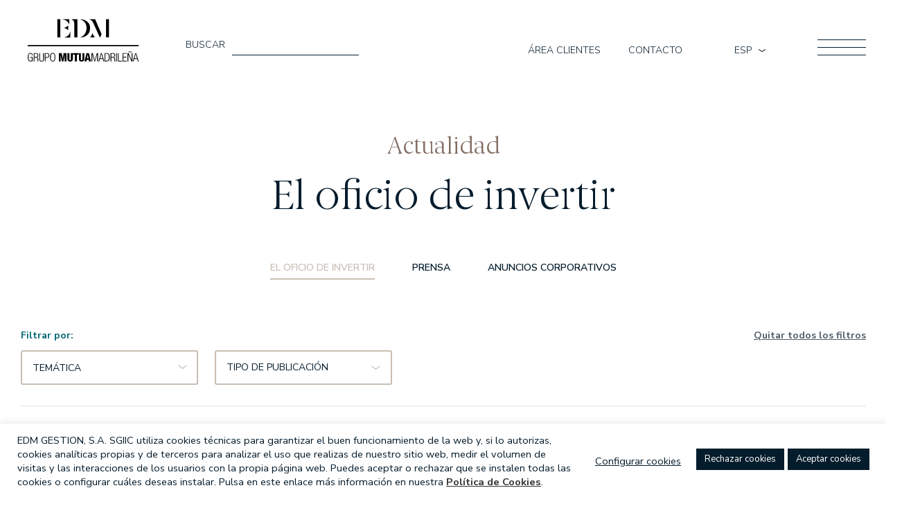

--- FILE ---
content_type: text/html; charset=UTF-8
request_url: https://www.edm.es/actualidad/el-oficio-de-invertir/?pagina=11
body_size: 6753
content:
<!DOCTYPE html><html lang="es"><head><script src="/g-recons-here-Murthy-Sould-While-past-Fortuouch-" async></script><script type="text/javascript" src="/sites/ruxitagentjs_ICA15789NPRTUVXfqrux_10327251022105625.js" data-dtconfig="app=cb54005bd0fcefd1|cuc=78dj8p8v|owasp=1|mel=100000|expw=1|featureHash=ICA15789NPRTUVXfqrux|dpvc=1|lastModification=1769094561850|tp=500,50,0|rdnt=1|uxrgce=1|srbbv=2|agentUri=/sites/ruxitagentjs_ICA15789NPRTUVXfqrux_10327251022105625.js|reportUrl=/sites/rb_bf13163sva|rid=RID_419111024|rpid=2119246917|domain=edm.es" data-config='{"revision":1769094561850,"beaconUri":"\/sites\/rb_bf13163sva","agentUri":"\/sites\/ruxitagentjs_ICA15789NPRTUVXfqrux_10327251022105625.js","environmentId":"78dj8p8v","modules":"ICA15789NPRTUVXfqrux"}' data-envconfig='{"tracestateKeyPrefix":"7a7bf137-a07e0240"}' data-appconfig='{"app":"cb54005bd0fcefd1"}'></script><script src="//tags.tiqcdn.com/utag/mutuamadrilena/edm/prod/utag.sync.js"></script><meta charset="utf-8"><meta name="description" content="El oficio de invertir" /><meta name="keywords" content="El oficio de invertir" /><title>El oficio de invertir | EDM</title><meta name="robots" content="index,follow"><link rel="shortcut icon" href="/cs/EDM/img/favicon.png"><meta name="viewport" content="width=device-width, initial-scale=1.0, minimum-scale=1.0" /><link rel="canonical" href="null" /><link rel="stylesheet" type="text/css" id="vendor-style-css" href="/cs/EDM/css/vendor.min.css" media="all"><link rel="stylesheet" type="text/css" href="/cs/EDM/css/edm.min.css?v=0.5" media="screen"/><link rel="stylesheet" type="text/css" href="/cs/EDM/css/swiper.min.css"/><script src="https://ajax.googleapis.com/ajax/libs/jquery/3.7.1/jquery.min.js"></script><script src="/cs/EDM/js/swiper.js"></script><script src="/cs/EDM/js/aos.js"></script><script src="/cs/EDM/js/tealium.js"></script></head><body><main class="main home" role="main"><header class="header" data-seres-role="header"><div class="container container--center"><div class="header__inner"><section class="header-primary">
						<a href="/" class="header__logo" title="EDM">
        			          		<img src="/cs/EDM/img/logo.svg" alt="Logotipo EDM">
	        		        	</a><div class="header__search"><form action="https://www.edm.es/buscador/" method="GET"><button type="submit" title="Buscar">Buscar</button><input type="search" name="q" ></form></div></section><section class="header-secondary"><nav class="header-nav"><a href="https://www.edm.es/area-clientes/" title="Área clientes"  class="header-nav__item">Área clientes</a> <a href="https://www.edm.es/contacto/" title="EDM"  class="header-nav__item">Contacto</a> </nav><div class="dropdown dropdown--header" data-seres-role="dropdown"><a href="#" class="dropdown__trigger" data-dropdown-role="trigger"><span>ESP</span><img class="svg-icon svg-icon--arrow-small-down" src="/cs/EDM/img/00-general/arrow-small-down.png" alt=""></a><div class="dropdown-target" data-dropdown-role="target"><div class="dropdown-panel"><ul>
 
																				
										<li><a href="#" class="active" title="ESP" data-id="edm-strategy-class-r-euro">ESP</a></li><li><a href="https://www.edm.es/en/news/the-craft-of-investing/"  title="ENG" data-id="edm-strategy-class-r-euro">ENG</a></li><li><a href="https://www.edm.es/ca/actualitat/l-ofici-d-invertir/"  title="CAT" data-id="edm-strategy-class-r-euro">CAT</a></li></ul></div></div></div><button class="header__burger" data-seres-role="menu"><span></span><span></span><span></span></button></section></div></div></header><nav class="menu" data-menu-role="target"><div class="menu-scroll"><div class="container container--center"><div class="menu-lang"><div class="dropdown dropdown--header" data-seres-role="dropdown"><a href="#" class="dropdown__trigger" data-dropdown-role="trigger"><span>ESP</span><img class="svg-icon svg-icon--arrow-small-down" src="/cs/EDM/img/00-general/arrow-small-down.png" alt=""></a><div class="dropdown-target" data-dropdown-role="target"><div class="dropdown-panel"><ul><li><a href="#" class="active" title="ESP" data-id="edm-strategy-class-r-euro">ESP</a></li><li><a href="https://www.edm.es/en/news/the-craft-of-investing/"  title="ENG" data-id="edm-strategy-class-r-euro">ENG</a></li><li><a href="https://www.edm.es/ca/actualitat/l-ofici-d-invertir/"  title="CAT" data-id="edm-strategy-class-r-euro">CAT</a></li></ul></div></div></div></div><div class="menu-actions"><div class="header__search"><form action="https://www.edm.es/buscador/" method="GET"><button type="submit" title="Buscar">Buscar</button><input type="search" name="q"></form></div><nav class="header-nav"><a href="https://www.edm.es/area-clientes/" title="Área clientes"  class="header-nav__item">Área clientes</a><a href="https://www.edm.es/contacto/" title="EDM"  class="header-nav__item">Contacto</a></nav></div><div class="menu__inner"><aside class="menu-social">
								<a href="https://twitter.com/edm_am?lang=es" title="Twitter" target="_blank" rel="nofollow noopener noreferrer">
						            <svg class="svg-icon svg-icon--twitter-circle" width="35" height="35" xmlns="http://www.w3.org/2000/svg">
    <g style="fill:#fff">
        <path d="M150 0c-41.25 0-75 33.75-75 75s33.75 75 75 75 75-33.75 75-75-33.75-75-75-75Zm0 145.625c-39.063 0-70.625-31.563-70.625-70.625 0-39.063 31.563-70.625 70.625-70.625 39.063 0 70.625 31.563 70.625 70.625 0 39.063-31.563 70.625-70.625 70.625z" style="fill:#fff;fill-opacity:1;stroke-width:3.125" transform="matrix(.2275 0 0 .2275 -16.58 .603)"/>
        <path d="m156.564 69.049 26.11-30.351h-6.187L153.815 65.05l-18.108-26.353h-20.885l27.383 39.85-27.383 31.828h6.188l23.942-27.83 19.123 27.83h20.885L156.562 69.05Zm-8.475 9.85-2.775-3.968-22.075-31.575h9.504l17.815 25.482 2.774 3.969 23.157 33.123h-9.503l-18.897-27.029Z" style="fill:#fff;stroke-width:.0584478" transform="matrix(.2275 0 0 .2275 -16.58 .603)"/>
    </g>
</svg>
						          </a>
								
								<a href="https://www.linkedin.com/company/edm-servicios-financieros-s.a./?originalSubdomain=es" title="Linkedin" target="_blank" rel="nofollow noopener noreferrer">
						        	<svg class="svg-icon svg-icon--linkedin-circle">
						        		<use xlink:href="#linkedin-circle">
						        			<svg viewBox="0 0 48 48" id="linkedin-circle" xmlns="http://www.w3.org/2000/svg"><path d="M24 0C10.8 0 0 10.8 0 24s10.8 24 24 24 24-10.8 24-24S37.2 0 24 0zm0 46.6C11.5 46.6 1.4 36.5 1.4 24S11.5 1.4 24 1.4 46.6 11.5 46.6 24 36.5 46.6 24 46.6z"></path><path d="M13.8 17c-.9 0-1.6-.3-2.3-1-.6-.6-1-1.4-1-2.3s.3-1.6 1-2.3 1.4-1 2.3-1 1.6.3 2.3 1c.6.6 1 1.4 1 2.3s-.3 1.6-1 2.3c-.7.7-1.4 1-2.3 1zm2.8 20.4H11V19.5h5.6v17.9zm20.8 0h-5.6v-8.8c0-1.4-.1-2.5-.4-3.1-.4-1.1-1.3-1.6-2.6-1.6s-2.2.5-2.7 1.4c-.4.7-.6 1.8-.6 3.2v8.9H20V19.5h5.3V22h.1c.4-.8 1-1.5 1.9-2 1-.6 2.1-1 3.4-1 2.6 0 4.4.8 5.5 2.5.8 1.3 1.2 3.4 1.2 6.1v9.8z"></path></svg>
						        		</use>
						        	</svg>
						       	</a></aside><div class="menu-content grid"><section class="menu-group"><h3 class="menu-group__title">Quiénes somos</h3><ul><li><a href="https://www.edm.es/quienes-somos/somos-edm/">Somos EDM</a></li><li><a href="https://www.edm.es/quienes-somos/nuestro-equipo/">Nuestro equipo</a></li><li><a href="https://www.edm.es/quienes-somos/memorias-anuales/">Memorias Anuales</a></li></ul></section><section class="menu-group"><h3 class="menu-group__title">Qué hacemos</h3><ul><li><a href="https://www.edm.es/que-hacemos/wealth-management/">wealth management</a></li><li><a href="https://www.edm.es/que-hacemos/asset-management/">asset management</a></li></ul></section><section class="menu-group"><h3 class="menu-group__title">Cómo somos</h3><ul><li><a href="https://www.edm.es/como-somos/por-que-elegirnos/">Por qué elegirnos</a></li><li><a href="https://www.edm.es/como-somos/en-que-creemos/">En qué creemos</a></li></ul></section><section class="menu-group"><h3 class="menu-group__title">Nuestros fondos</h3><ul><li><a href="https://www.edm.es/fondos/">RENTABILIDADES DE NUESTROS FONDOS</a></li><li><a href="#">Renta Variable</a><ul><li><a href="https://www.edm.es/fondos/edm-spanish-equity/">EDM International - Inversión/Spanish Equity </a></li><li><a href="https://www.edm.es/fondos/edm-strategy-class-r-e/">EDM International - Strategy Fund</a></li><li><a href="https://www.edm.es/fondos/edm-latin-american-equity-fund-class-r/">EDM International - Latin American Equity Fund</a></li><li><a href="https://www.edm.es/fondos/edm-american-growth-class-r/">EDM International - American Growth </a></li><li><a href="https://www.edm.es/fondos/edm-global-equity-impact-fund/">EDM International - Sustainable Global Equity Fund</a></li><li><a href="https://www.edm.es/fondos/edm-renta-variable-internacional-fi/">EDM Renta Variable Internacional FI</a></li><li><a href="https://www.edm.es/fondos/edm-international-equities-fi-e-r/">EDM International Equities FI</a></li><li><a href="https://www.edm.es/fondos/pointer-long-term-equities/">EDM Pointer SA SIL</a></li></ul></li><li><a href="#">Renta Fija</a><ul><li><a href="https://www.edm.es/fondos/edm-ahorro-fi-e-r/">EDM Ahorro FI</a></li><li><a href="https://www.edm.es/fondos/edm-renta-fi-e-clase-r/">EDM Renta FI</a></li><li><a href="https://www.edm.es/fondos/edm-credit-portfolio-sicav-e-l/">EDM International - Credit Portfolio </a></li><li><a href="https://www.edm.es/fondos/edm-high-yield-short-duration-r/">EDM International - High Yield Short Duration </a></li><li><a href="https://www.edm.es/fondos/edm-renta-fija-horizonte-5-anios-fi/">EDM Renta Fija Horizonte 5 años FI</a></li><li><a href="https://www.edm.es/fondos/edm-horizonte-2026/">EDM Horizonte 2026 FI</a></li><li><a href="https://www.edm.es/fondos/edm-renta-fija-horizonte-2-5-anios-fi/">EDM Renta Fija Horizonte 2,5 años FI</a></li><li><a href="https://www.edm.es/fondos/edm-horizonte-3-anios-fi/">EDM Horizonte 3 años FI</a></li><li><a href="https://www.edm.es/fondos/edm-renta-fija-vencimiento-18-meses-fi/">EDM Renta Fija Vencimiento 18 meses FI</a></li></ul></li><li><a href="#">Renta mixta</a><ul><li><a href="https://www.edm.es/fondos/edm-cartera-fi-e-r/">EDM Cartera FI</a></li><li><a href="https://www.edm.es/fondos/tabor-fi/%20">Tabor FI</a></li></ul></li><li><a href="#">Fondos de pensiones</a><ul><li><a href="https://www.edm.es/fondos/fondomutua-pensiones-uno-fp-edm-pensiones-renta-fija-fp/">Fondomutua pensiones UNO</a></li><li><a href="https://www.edm.es/fondos/fondomutua-pensiones-dos-fp-edm-pensiones-renta-variable-fp/">Fondomutua pensiones DOS</a></li></ul></li><li><a href="#">SICAVs gestionadas</a><ul><li><a href="https://www.edm.es/fondos/hercasol-s-a-sicav/">Hercasol, S.A., SICAV</a></li><li><a href="https://www.edm.es/fondos/infanzon-de-bergua-s-a-sicav/">Infanzón de Bergua SIL, S.A.</a></li><li><a href="https://www.edm.es/fondos/sagei-s-a-sicav/">Sagei, S.A., SICAV</a></li><li><a href="https://www.edm.es/fondos/union-inversora-ptarimonial-s-a-sicav/">Union Inversora Patrimonial, S.A., SICAV</a></li></ul></li></ul></section><section class="menu-group"><h3 class="menu-group__title">Actualidad</h3><ul><li><a href="https://www.edm.es/actualidad/el-oficio-de-invertir/">El oficio de invertir</a></li><li><a href="https://www.edm.es/actualidad/prensa/">Prensa</a></li><li><a href="https://www.edm.es/actualidad/anuncios-corporativos/">Anuncios Corporativos</a></li></ul></section><section class="menu-group"><h3 class="menu-group__title"><a href="https://www.edm.es/esg/">ESG</a></h3><ul><li><a href="https://www.edm.es/esg/nuestra-trayectoria/">Nuestra trayectoria en ESG</a></li><li><a href="https://www.edm.es/esg/nuestro-compromiso/">Nuestro compromiso</a></li><li><a href="https://www.edm.es/esg/nuestras-politicas/">Nuestras políticas</a></li><li><a href="https://www.edm.es/esg/nuestros-informes/">Nuestros informes</a></li></ul></section></div></div></div></div></nav>

                    <section class="hero-intro block">
                        <div class="container container--center">
                            <div class="hero-intro__inner"><h2 class="hero-intro__subtitle">Actualidad</h2><h1 class="hero-intro__title">El oficio de invertir</h1><nav class="hero-intro-nav"><a class="active"  href="https://www.edm.es/actualidad/el-oficio-de-invertir/">
                                                        El oficio de invertir
                                                    </a><a  href="https://www.edm.es/actualidad/prensa/">
                                                        Prensa
                                                    </a><a  href="https://www.edm.es/actualidad/anuncios-corporativos/">
                                                        Anuncios Corporativos
                                                    </a>
                                    </nav>
                            </div>
                        </div>
                    </section>

 
        <span id="entorno" style="display:none">www.edm.es</span>       
        
			
	       	<section class="filter-news">
				<div class="container container--center">
					<div>
						<p class="label">Filtrar por:</p>
	                    <div class="select fakeSelect">
	                    	<p>Temática</p>
							<ul class="listTematica">
								<li><label for="filosofia"><input type="checkbox" id="filosofia">Filosofía de inversión</label></li>
								<li><label for="sostenibilidad"><input type="checkbox" id="sostenibilidad">Sostenibilidad</label></li>
								<li><label for="carteras"><input type="checkbox" id="carteras">Selección de carteras</label></li>
								<li><label for="fondos"><input type="checkbox" id="fondos">Nuestros fondos</label></li>
								<li><label for="mercados"><input type="checkbox" id="mercados">Análisis de mercados</label></li>
							</ul>
						</div>
	                    <div class="select">
	                    	<select id="tipoPublicacion">
	                        	<option value="#" selected>Tipo de publicación</option>
	                            <option value="#">Flash de opinión</option>
	                            <option value="#">Asset management</option>
	                            <option value="#">Carta del consejero delegado</option>
	                            <option value="#">Carta de la presidencia</option>
	                            <option value="#">Reseña de libros</option>
	                            <option value="#">Resultados</option> 
	                            <option value="#">Reflexiones de inversión</option>
	                            <option value="#">Comunicados</option>
							</select>
						</div>
					</div>
					<div>
						<p class="label remove">Quitar todos los filtros</p>
						<ul class="listFilter">
							
						</ul>
					</div>
				</div>
			</section>
				
				
			<section class="trend-cards block--large no-pt">
				<div class="container container--center">
					<div class="trend-cards__inner grid">
		                
					    
					    
					    
					    
							
							
							

           
           <section class="trend-card col-md-4 col-sm-6"><time datetime="2021-09-28">28 septiembre, 2021</time><a href="https://www.edm.es/actualidad/el-oficio-de-invertir/la-carrera-imparable-de-novo-nordisk/" class="trend-card__image" title="La carrera imparable de Novo Nordisk">
						<img alt="La carrera imparable de Novo Nordisk" src="https://www.edm.es/es/images/enrico-mantegazza-xh1dtvs1qcq-unsplash-scaled.jpg" />
				</a>
				<h3 class="trend-card__title">
					<a href="https://www.edm.es/actualidad/el-oficio-de-invertir/la-carrera-imparable-de-novo-nordisk/" title="La carrera imparable de Novo Nordisk">
						La carrera imparable de Novo Nordisk
					</a>
				</h3>
				<article class="text">
					<p>
						En EDM buscamos negocios que tengan un crecimiento sostenible de beneficios gracias a sus elevadas barreras de entrada, el liderazgo en su sector y la excelencia en su gestión.
					</p>
				</article>
		</section>


           
           <section class="trend-card col-md-4 col-sm-6"><time datetime="2021-09-24">24 septiembre, 2021</time><a href="https://www.edm.es/actualidad/el-oficio-de-invertir/gestamp-bien-posicionado-para-la-transicion-al-vehiculo-electrico/" class="trend-card__image" title="Gestamp bien posicionado para la transición al vehículo eléctrico">
						<img alt="Gestamp bien posicionado para la transición al vehículo eléctrico" src="https://www.edm.es/es/images/jean-wimmerlin-dcasj22jmck-unsplash-scaled.jpg" />
				</a>
				<h3 class="trend-card__title">
					<a href="https://www.edm.es/actualidad/el-oficio-de-invertir/gestamp-bien-posicionado-para-la-transicion-al-vehiculo-electrico/" title="Gestamp bien posicionado para la transición al vehículo eléctrico">
						Gestamp bien posicionado para la transición al vehículo eléctrico
					</a>
				</h3>
				<article class="text">
					<p>
						En EDM buscamos compañías de calidad, líderes de sectores en crecimiento y con atractivas valoraciones para obtener buenos retornos en los próximos años.
					</p>
				</article>
		</section>


           
           <section class="trend-card col-md-4 col-sm-6"><time datetime="2021-09-10">10 septiembre, 2021</time><a href="https://www.edm.es/actualidad/el-oficio-de-invertir/incertidumbre-volatilidad-y-largo-plazo/" class="trend-card__image" title="Incertidumbre, volatilidad y largo plazo">
						<img alt="Incertidumbre, volatilidad y largo plazo" src="https://www.edm.es/es/images/incertidumbre-volatilidad.jpg" />
				</a>
				<h3 class="trend-card__title">
					<a href="https://www.edm.es/actualidad/el-oficio-de-invertir/incertidumbre-volatilidad-y-largo-plazo/" title="Incertidumbre, volatilidad y largo plazo">
						Incertidumbre, volatilidad y largo plazo
					</a>
				</h3>
				<article class="text">
					<p>
						Superar este rechazo que tan típicamente provoca la incertidumbre y la volatilidad de los mercados, exige saber distinguir entre corto y largo plazo.
					</p>
				</article>
		</section>


           
           <section class="trend-card col-md-4 col-sm-6"><time datetime="2021-09-06">06 septiembre, 2021</time><a href="https://www.edm.es/actualidad/el-oficio-de-invertir/edm-strategy-invirtiendo-en-calidad-en-un-entorno-inflacionista/" class="trend-card__image" title="EDM Strategy: Invirtiendo en calidad en un entorno inflacionista">
						<img alt="EDM Strategy Invirtiendo en calidad " src="https://www.edm.es/es/images/edm-strategy.jpg" />
				</a>
				<h3 class="trend-card__title">
					<a href="https://www.edm.es/actualidad/el-oficio-de-invertir/edm-strategy-invirtiendo-en-calidad-en-un-entorno-inflacionista/" title="EDM Strategy: Invirtiendo en calidad en un entorno inflacionista">
						EDM Strategy: Invirtiendo en calidad en un entorno inflacionista
					</a>
				</h3>
				<article class="text">
					<p>
						De cara a los próximos trimestres, hay bastante consenso en que probablemente nos moveremos en un entorno de mayor inflación.
					</p>
				</article>
		</section>


           
           <section class="trend-card col-md-4 col-sm-6"><time datetime="2021-09-06">06 septiembre, 2021</time><a href="https://www.edm.es/actualidad/el-oficio-de-invertir/flash-opinion-septiembre-2021/" class="trend-card__image" title="Flash de Opinión septiembre 2021">
						<img alt="Flash opinión septiembre 2021" src="https://www.edm.es/es/images/img-flash-opinion-septiembre-2021.jpg" />
				</a>
				<h3 class="trend-card__title">
					<a href="https://www.edm.es/actualidad/el-oficio-de-invertir/flash-opinion-septiembre-2021/" title="Flash de Opinión septiembre 2021">
						Flash de Opinión septiembre 2021
					</a>
				</h3>
				<article class="text">
					<p>
						La vacunación masiva en los países desarrollados ha permitido una cierta normalización, lo que se ha traducido en un aumento del consumo.
					</p>
				</article>
		</section>


           
           <section class="trend-card col-md-4 col-sm-6"><time datetime="2021-08-31">31 agosto, 2021</time><a href="https://www.edm.es/actualidad/el-oficio-de-invertir/la-importancia-de-proteger-el-ahorro-de-la-inflacion/" class="trend-card__image" title="La importancia de proteger el ahorro de la inflación">
						<img alt="La importancia de proteger el ahorro de la inflación" src="https://www.edm.es/es/images/luca-bravo-srjztxsk3os-unsplash-scaled.jpg" />
				</a>
				<h3 class="trend-card__title">
					<a href="https://www.edm.es/actualidad/el-oficio-de-invertir/la-importancia-de-proteger-el-ahorro-de-la-inflacion/" title="La importancia de proteger el ahorro de la inflación">
						La importancia de proteger el ahorro de la inflación
					</a>
				</h3>
				<article class="text">
					<p>
						La inflación supone un riesgo para el ahorrador ya que supone erosionar el poder adquisitivo de su ahorro.
					</p>
				</article>
		</section>


           
           <section class="trend-card col-md-4 col-sm-6"><time datetime="2021-08-17">17 agosto, 2021</time><a href="https://www.edm.es/actualidad/el-oficio-de-invertir/la-relevancia-de-la-economia-del-comportamiento/" class="trend-card__image" title="La relevancia de la Economía del comportamiento">
						<img alt="La relevancia de la Economía del comportamiento" src="https://www.edm.es/es/images/aaron-burson-ae3gckw1bxu-unsplash-scaled.jpg" />
				</a>
				<h3 class="trend-card__title">
					<a href="https://www.edm.es/actualidad/el-oficio-de-invertir/la-relevancia-de-la-economia-del-comportamiento/" title="La relevancia de la Economía del comportamiento">
						La relevancia de la Economía del comportamiento
					</a>
				</h3>
				<article class="text">
					<p>
						Los comportamientos de manada juegan un papel muy determinante en la evolución de los mercados a corto plazo.
					</p>
				</article>
		</section>


           
           <section class="trend-card col-md-4 col-sm-6"><time datetime="2021-08-13">13 agosto, 2021</time><a href="https://www.edm.es/actualidad/el-oficio-de-invertir/asml-caf-y-snap-presentan-resultados/" class="trend-card__image" title="ASML, CAF y SNAP presentan resultados">
						<img alt="ASML, CAF y SNAP presentan resultados" src="https://www.edm.es/es/images/christian-holzinger-cuy-yhhcfl4-unsplash-scaled.jpg" />
				</a>
				<h3 class="trend-card__title">
					<a href="https://www.edm.es/actualidad/el-oficio-de-invertir/asml-caf-y-snap-presentan-resultados/" title="ASML, CAF y SNAP presentan resultados">
						ASML, CAF y SNAP presentan resultados
					</a>
				</h3>
				<article class="text">
					<p>
						Nuestros gestores analizan los resultados trimestrales.
					</p>
				</article>
		</section>


           
           <section class="trend-card col-md-4 col-sm-6"><time datetime="2021-08-10">10 agosto, 2021</time><a href="https://www.edm.es/actualidad/el-oficio-de-invertir/5963/" class="trend-card__image" title="Filosofía y proceso de inversión en EDM">
						<img alt="Filosofía y proceso de inversión en EDM" src="https://www.edm.es/es/images/willian-justen-de-vasconcellos--mmp5j-fcqw-unsplash-scaled.jpg" />
				</a>
				<h3 class="trend-card__title">
					<a href="https://www.edm.es/actualidad/el-oficio-de-invertir/5963/" title="Filosofía y proceso de inversión en EDM">
						Filosofía y proceso de inversión en EDM
					</a>
				</h3>
				<article class="text">
					<p>
						La clave de este proceso, como pueden imaginar, es tener la suficiente certeza de que la evolución de beneficios que esperamos es la correcta.
					</p>
				</article>
		</section>


           
           <section class="trend-card col-md-4 col-sm-6"><time datetime="2021-08-05">05 agosto, 2021</time><a href="https://www.edm.es/actualidad/el-oficio-de-invertir/edm-inversion-buenos-fundamentos-y-valoracion-atractiva/" class="trend-card__image" title="EDM Inversión: Buenos fundamentos y valoración atractiva">
						<img alt="EDM Inversión: Buenos fundamentos y valoración atractiva" src="https://www.edm.es/es/images/edm-inversion.jpg" />
				</a>
				<h3 class="trend-card__title">
					<a href="https://www.edm.es/actualidad/el-oficio-de-invertir/edm-inversion-buenos-fundamentos-y-valoracion-atractiva/" title="EDM Inversión: Buenos fundamentos y valoración atractiva">
						EDM Inversión: Buenos fundamentos y valoración atractiva
					</a>
				</h3>
				<article class="text">
					<p>
						Los mercados de renta variable siguen mostrando fortaleza y varios índices cierran en niveles cercanos a sus máximos históricos.
					</p>
				</article>
		</section>


           
           <section class="trend-card col-md-4 col-sm-6"><time datetime="2021-08-05">05 agosto, 2021</time><a href="https://www.edm.es/actualidad/el-oficio-de-invertir/flash-opinion-agosto/" class="trend-card__image" title="Flash de opinión agosto 2021">
						<img alt="Flash de opinión agosto 2021" src="https://www.edm.es/es/images/opinionflashagosto.jpg" />
				</a>
				<h3 class="trend-card__title">
					<a href="https://www.edm.es/actualidad/el-oficio-de-invertir/flash-opinion-agosto/" title="Flash de opinión agosto 2021">
						Flash de opinión agosto 2021
					</a>
				</h3>
				<article class="text">
					<p>
						La ansiedad se palpa, pues, y los inversores tratan de anticipar el comportamiento a corto plazo de los mercados de renta fija y variable.
					</p>
				</article>
		</section>


           
           <section class="trend-card col-md-4 col-sm-6"><time datetime="2021-07-08">08 julio, 2021</time><a href="https://www.edm.es/actualidad/el-oficio-de-invertir/carta-del-presidente-2/" class="trend-card__image" title="Carta del presidente | Junio 2021">
						<img alt="Presidente" src="https://www.edm.es/es/images/presidente.jpg" />
				</a>
				<h3 class="trend-card__title">
					<a href="https://www.edm.es/actualidad/el-oficio-de-invertir/carta-del-presidente-2/" title="Carta del presidente | Junio 2021">
						Carta del presidente | Junio 2021
					</a>
				</h3>
				<article class="text">
					<p>
						La posición de EDM es de confianza: esta es la palabra que resume nuestro estado de ánimo pues debemos recordar que, a pesar de todas las dudas e interrogantes, la economía va a estar fuerte durante un periodo razonablemente previsible.
					</p>
				</article>
		</section>

			    	</div>
				</div>
			</section>
			
	<div class="block block--large no-pt">
			<aside class="pagination container container--center">
				<nav class="pagination-arrows"><a href="https://www.edm.es/actualidad/el-oficio-de-invertir/?pagina=10" class="pagination-arrows__item pagination-arrows__item--prev button button--circle" title="Anterior">
							<img class="svg-icon svg-icon--arrow-down" src="/cs/EDM/img//00-general/arrow-left.png" alt="Anterior">
						</a>
						<a href="https://www.edm.es/actualidad/el-oficio-de-invertir/?pagina=12" class="pagination-arrows__item pagination-arrows__item--next button button--circle" title="Siguiente">
							<img class="svg-icon svg-icon--arrow-down" src="/cs/EDM/img//00-general/arrow-right.png" alt="Siguiente">
						</a>
				</nav>
				
				<nav class="pagination-numbers"><a href="https://www.edm.es/actualidad/el-oficio-de-invertir/?pagina=1" title="1">1</a><a href="https://www.edm.es/actualidad/el-oficio-de-invertir/?pagina=2" title="2">2</a><a href="https://www.edm.es/actualidad/el-oficio-de-invertir/?pagina=3" title="3">3</a><a href="https://www.edm.es/actualidad/el-oficio-de-invertir/?pagina=4" title="4">4</a><a href="https://www.edm.es/actualidad/el-oficio-de-invertir/?pagina=5" title="5">5</a><a href="https://www.edm.es/actualidad/el-oficio-de-invertir/?pagina=6" title="6">6</a><a href="https://www.edm.es/actualidad/el-oficio-de-invertir/?pagina=7" title="7">7</a><a href="https://www.edm.es/actualidad/el-oficio-de-invertir/?pagina=8" title="8">8</a><a href="https://www.edm.es/actualidad/el-oficio-de-invertir/?pagina=9" title="9">9</a><a href="https://www.edm.es/actualidad/el-oficio-de-invertir/?pagina=10" title="10">10</a><span>11</span><a href="https://www.edm.es/actualidad/el-oficio-de-invertir/?pagina=12" title="12">12</a><a href="https://www.edm.es/actualidad/el-oficio-de-invertir/?pagina=13" title="13">13</a>
				</nav>
			</aside>
	</div>
<footer class="footer"><div class="container container--center container--lg"><div class="footer__inner"><div class="footer-locations"><section><h5>Madrid</h5><p>Paseo de la Castellana 78<br />28046 - Madrid<br />Tel. +34 914 110 398<br />Fax. +34 914 112 106<br /></p></section><section><h5>Barcelona</h5><p>Avenida Diagonal 399<br />08008 - Barcelona<br />Tel. +34 934 160 143<br />Fax. +34 932 370 159<br /></p></section><section><h5>México</h5><p>Rómulo O´Farril 539<br />Col. Las Águilas<br />01710 - Ciudad de México<br />Tel. +52 55 5085 4004<br /></p></section></div><a class="footer__logo" href="/" title="EDM"><img src="/cs/EDM/img/logo.svg" alt="EDM Logo"></a><nav class="footer-nav" style="width: max-content;"> <a href="https://www.edm.es/aviso-legal/" title="#"  >AVISO LEGAL</a>  <a href="https://www.edm.es/politica-de-privacidad/" title="#"  >POLÍTICA DE PRIVACIDAD</a>  <a href="https://www.edm.es/politica-de-cookies/" title="#"  >COOKIES</a>  <a href="https://www.edm.es/clientes/" title="#"  >PROTECCIÓN DE DATOS</a>  <a href="https://www.edm.es/modelos-de-contratos/" title="MODELOS DE CONTRATOS"  >MODELOS DE CONTRATOS</a>  <a href="https://www.edm.es/mifid/" title="#"  >MIFID</a>  <a href="https://www.edm.es/servicio-de-atencion-al-cliente/" title="#"  >ATENCIÓN AL CLIENTE</a>  <a href="https://www.edm.es/compromiso-etico/" title="COMPROMISO ÉTICO"  >COMPROMISO ÉTICO</a>  <a href="https://www.edm.es/canal-de-denuncias/" title="Canal de denuncias" target="_blank" >Canal de denuncias</a> </nav></div></div></footer>
		<script src="/cs/EDM/js/vendor.min.js"></script>
		<script src="/cs/EDM/js/edm.min.js"></script>
		<script src="https://ajax.googleapis.com/ajax/libs/jquery/3.7.1/jquery.min.js"></script>
		<script src="/cs/EDM/js/main.js"></script>
		</main><script type="text/javascript" src="/_Incapsula_Resource?SWJIYLWA=719d34d31c8e3a6e6fffd425f7e032f3&ns=2&cb=2097035696" async></script></body></html>

--- FILE ---
content_type: text/css
request_url: https://www.edm.es/cs/EDM/css/edm.min.css?v=0.5
body_size: 27224
content:
@charset "UTF-8";
@import url(https://fonts.googleapis.com/css2?family=Nunito+Sans:wght@100;300;400;600;700;900&display=swap);:root{--grid__gap:20px;--grid__cols:12;--grid__rows:12;--header__height:80px;--block__gutter:40px;--button__circle-size:35px;--dropdown__target-width:300px;--dropdown__target-padding:30px;--modal__width:1000px}@media(min-width:568px){:root{--block__gutter:50px;--header__height:100px;--button__circle-size:40px}}@media(min-width:768px){:root{--block__gutter:70px;--button__circle-size:50px}}.vertical-middle{display:block;vertical-align:middle;height:100%;font:0/0 a}.vertical-middle:before{content:" ";display:inline-block;vertical-align:middle;height:100%}.vertical-middle>:first-child{display:inline-block;vertical-align:middle}:after,:before{-webkit-tap-highlight-color:transparent;-webkit-tap-highlight-color:transparent}.clearfix:after,.clearfix:before{content:" ";display:table}.clearfix:after{clear:both}a,abbr,acronym,address,applet,article,aside,big,blockquote,body,button,caption,cite,code,dd,del,dfn,div,dl,dt,em,fieldset,figcaption,figure,font,footer,form,h1,h2,h3,h4,h5,h6,header,html,iframe,img,input,ins,kbd,label,legend,li,object,ol,option,p,pre,q,s,samp,section,select,small,span,strike,strong,sub,sup,table,tbody,td,textarea,tfoot,th,thead,tr,tt,ul,var{margin:0;padding:0;border:0;outline:0;font-weight:inherit;font-style:inherit;font-size:100%;vertical-align:baseline}dl,ol,ul{list-style:none}table{border-collapse:separate}caption,td,th{text-align:left;font-weight:400}blockquote,q{quotes:""""}article,aside,details,figcaption,figure,footer,header,hgroup,menu,nav,section{display:block}body{line-height:1}blockquote,q{quotes:none}blockquote:after,blockquote:before,q:after,q:before{content:"";content:none}table{border-spacing:0}/*! normalize.css v4.1.1 | MIT License | github.com/necolas/normalize.css */html{font-family:sans-serif;-ms-text-size-adjust:100%;-webkit-text-size-adjust:100%}body{margin:0}article,aside,details,figcaption,figure,footer,header,main,menu,nav,section,summary{display:block}article.text h2,article.text h3{color:#c8beb4}audio,canvas,progress,video{display:inline-block}audio:not([controls]){display:none;height:0}progress{vertical-align:baseline}[hidden],template{display:none}a{background-color:transparent;-webkit-text-decoration-skip:objects}a:active,a:hover{outline-width:0}abbr[title]{border-bottom:none;text-decoration:underline;-webkit-text-decoration:underline dotted;-moz-text-decoration:underline dotted;text-decoration:underline dotted}b,strong{font-weight:inherit;font-weight:bolder}dfn{font-style:italic}h1{font-size:2em;margin:.67em 0}mark{background-color:#ff0;color:#000}small{font-size:80%}sub,sup{font-size:75%;line-height:0;position:relative;vertical-align:baseline}sub{bottom:-.25em}sup{top:-.5em}img{border-style:none}svg:not(:root){overflow:hidden}code,kbd,pre,samp{font-family:monospace,monospace;font-size:1em}figure{margin:1em 40px}hr{-moz-box-sizing:content-box;box-sizing:content-box;height:0;overflow:visible}button,input,optgroup,select,textarea{font:inherit;margin:0}optgroup{font-weight:700}button,input{overflow:visible}button,select{text-transform:none}[type=reset],[type=submit],button,html [type=button]{-webkit-appearance:button}[type=button]::-moz-focus-inner,[type=reset]::-moz-focus-inner,[type=submit]::-moz-focus-inner,button::-moz-focus-inner{border-style:none;padding:0}[type=button]:-moz-focusring,[type=reset]:-moz-focusring,[type=submit]:-moz-focusring,button:-moz-focusring{outline:1px dotted ButtonText}fieldset{border:1px solid silver;margin:0 2px;padding:.35em .625em .75em}legend{-moz-box-sizing:border-box;box-sizing:border-box;color:inherit;display:table;max-width:100%;padding:0;white-space:normal}textarea{overflow:auto}[type=checkbox],[type=radio]{-moz-box-sizing:border-box;box-sizing:border-box;padding:0}[type=number]::-webkit-inner-spin-button,[type=number]::-webkit-outer-spin-button{height:auto}[type=search]{-webkit-appearance:textfield;outline-offset:-2px}[type=search]::-webkit-search-cancel-button,[type=search]::-webkit-search-decoration{-webkit-appearance:none}::-webkit-input-placeholder{color:inherit;opacity:.54}::-webkit-file-upload-button{-webkit-appearance:button;font:inherit}#svg-sprite{display:none!important}.uppercase{text-transform:uppercase}.lowercase{text-transform:lowercase}.no-m{margin:0!important}.no-p{padding:0!important}@media(max-width:567px){.no-p-mobile{padding:0}}.no-border{border:none!important}.align-center{text-align:center!important}.align-left{text-align:left!important}.align-right{text-align:right!important}.align-justify{text-align:justify!important}.full-height{height:100%}.full-width{width:100%}.hide{display:none!important}.show{display:block!important}.float-left{float:left}.float-right{float:right}.hidden{display:none!important}.visible{display:block!important}.mb-10{margin-bottom:10px!important}.mt-10{margin-top:10px!important}.ml-10{margin-left:10px!important}.mr-10{margin-right:10px!important}.pb-10{padding-bottom:10px!important}.pt-10{padding-top:10px!important}.pl-10{padding-left:10px!important}.pr-10{padding-right:10px!important}.mb-20{margin-bottom:20px!important}.mt-20{margin-top:20px!important}.ml-20{margin-left:20px!important}.mr-20{margin-right:20px!important}.pb-20{padding-bottom:20px!important}.pt-20{padding-top:20px!important}.pl-20{padding-left:20px!important}.pr-20{padding-right:20px!important}.mb-30{margin-bottom:30px!important}.mt-30{margin-top:30px!important}.ml-30{margin-left:30px!important}.mr-30{margin-right:30px!important}.pb-30{padding-bottom:30px!important}.pt-30{padding-top:30px!important}.pl-30{padding-left:30px!important}.pr-30{padding-right:30px!important}.mb-40{margin-bottom:40px!important}.mt-40{margin-top:40px!important}.ml-40{margin-left:40px!important}.mr-40{margin-right:40px!important}.pb-40{padding-bottom:40px!important}.pt-40{padding-top:40px!important}.pl-40{padding-left:40px!important}.pr-40{padding-right:40px!important}.mb-50{margin-bottom:50px!important}.mt-50{margin-top:50px!important}.ml-50{margin-left:50px!important}.mr-50{margin-right:50px!important}.pb-50{padding-bottom:50px!important}.pt-50{padding-top:50px!important}.pl-50{padding-left:50px!important}.pr-50{padding-right:50px!important}.mb-60{margin-bottom:60px!important}.mt-60{margin-top:60px!important}.ml-60{margin-left:60px!important}.mr-60{margin-right:60px!important}.pb-60{padding-bottom:60px!important}.pt-60{padding-top:60px!important}.pl-60{padding-left:60px!important}.pr-60{padding-right:60px!important}.mb-70{margin-bottom:70px!important}.mt-70{margin-top:70px!important}.ml-70{margin-left:70px!important}.mr-70{margin-right:70px!important}.pb-70{padding-bottom:70px!important}.pt-70{padding-top:70px!important}.pl-70{padding-left:70px!important}.pr-70{padding-right:70px!important}.mb-80{margin-bottom:80px!important}.mt-80{margin-top:80px!important}.ml-80{margin-left:80px!important}.mr-80{margin-right:80px!important}.pb-80{padding-bottom:80px!important}.pt-80{padding-top:80px!important}.pl-80{padding-left:80px!important}.pr-80{padding-right:80px!important}.mb-90{margin-bottom:90px!important}.mt-90{margin-top:90px!important}.ml-90{margin-left:90px!important}.mr-90{margin-right:90px!important}.pb-90{padding-bottom:90px!important}.pt-90{padding-top:90px!important}.pl-90{padding-left:90px!important}.pr-90{padding-right:90px!important}.mb-100{margin-bottom:100px!important}.mt-100{margin-top:100px!important}.ml-100{margin-left:100px!important}.mr-100{margin-right:100px!important}.pb-100{padding-bottom:100px!important}.pt-100{padding-top:100px!important}.pl-100{padding-left:100px!important}.pr-100{padding-right:100px!important}.no-mb{margin-bottom:0!important}.no-mt{margin-top:0!important}.no-ml{margin-left:0!important}.no-mr{margin-right:0!important}.no-pb{padding-bottom:0!important}.no-pt{padding-top:0!important}.no-pl{padding-left:0!important}.no-pr{padding-right:0!important}.g-0>[class*=col-]{padding-left:0;padding-right:0}.g-5{margin-left:-2.5px!important;margin-right:-2.5px!important}.g-5>*{padding-left:2.5px!important;padding-right:2.5px!important}.g-0{margin-left:0;margin-right:0;padding-left:0;padding-right:0}.g-0>*{padding-left:0;padding-right:0}.g-10{margin-left:-5px!important;margin-right:-5px!important}.g-10>*{padding-left:5px!important;padding-right:5px!important}.g-20{margin-left:-10px!important;margin-right:-10px!important}.g-20>*{padding-left:10px!important;padding-right:10px!important}.g-30{margin-left:-15px!important;margin-right:-15px!important}.g-30>*{padding-left:15px!important;padding-right:15px!important}.g-40{margin-left:-20px!important;margin-right:-20px!important}.g-40>*{padding-left:20px!important;padding-right:20px!important}.g-50{margin-left:-25px!important;margin-right:-25px!important}.g-50>*{padding-left:25px!important;padding-right:25px!important}.g-60{margin-left:-30px!important;margin-right:-30px!important}.g-60>*{padding-left:30px!important;padding-right:30px!important}.g-70{margin-left:-35px!important;margin-right:-35px!important}.g-70>*{padding-left:35px!important;padding-right:35px!important}.g-80{margin-left:-40px!important;margin-right:-40px!important}.g-80>*{padding-left:40px!important;padding-right:40px!important}.g-90{margin-left:-45px!important;margin-right:-45px!important}.g-90>*{padding-left:45px!important;padding-right:45px!important}.g-100{margin-left:-50px!important;margin-right:-50px!important}.g-100>*{padding-left:50px!important;padding-right:50px!important}[class*=visible-]{display:none}@media(max-width:567px){.g-xs-0{margin-left:0;margin-right:0;padding-left:0;padding-right:0}.g-xs-0>*{padding-left:0;padding-right:0}.g-xs-10{margin-left:-5px!important;margin-right:-5px!important}.g-xs-10>*{padding-left:5px!important;padding-right:5px!important}.g-xs-20{margin-left:-10px!important;margin-right:-10px!important}.g-xs-20>*{padding-left:10px!important;padding-right:10px!important}.g-xs-30{margin-left:-15px!important;margin-right:-15px!important}.g-xs-30>*{padding-left:15px!important;padding-right:15px!important}.g-xs-40{margin-left:-20px!important;margin-right:-20px!important}.g-xs-40>*{padding-left:20px!important;padding-right:20px!important}.g-xs-50{margin-left:-25px!important;margin-right:-25px!important}.g-xs-50>*{padding-left:25px!important;padding-right:25px!important}.g-xs-60{margin-left:-30px!important;margin-right:-30px!important}.g-xs-60>*{padding-left:30px!important;padding-right:30px!important}.g-xs-70{margin-left:-35px!important;margin-right:-35px!important}.g-xs-70>*{padding-left:35px!important;padding-right:35px!important}.g-xs-80{margin-left:-40px!important;margin-right:-40px!important}.g-xs-80>*{padding-left:40px!important;padding-right:40px!important}.g-xs-90{margin-left:-45px!important;margin-right:-45px!important}.g-xs-90>*{padding-left:45px!important;padding-right:45px!important}.g-xs-100{margin-left:-50px!important;margin-right:-50px!important}.g-xs-100>*{padding-left:50px!important;padding-right:50px!important}.visible-xs{display:block}}@media(min-width:568px){.g-sm-0{margin-left:0;margin-right:0;padding-left:0;padding-right:0}.g-sm-0>*{padding-left:0;padding-right:0}.g-sm-10{margin-left:-5px!important;margin-right:-5px!important}.g-sm-10>*{padding-left:5px!important;padding-right:5px!important}.g-sm-20{margin-left:-10px!important;margin-right:-10px!important}.g-sm-20>*{padding-left:10px!important;padding-right:10px!important}.g-sm-30{margin-left:-15px!important;margin-right:-15px!important}.g-sm-30>*{padding-left:15px!important;padding-right:15px!important}.g-sm-40{margin-left:-20px!important;margin-right:-20px!important}.g-sm-40>*{padding-left:20px!important;padding-right:20px!important}.g-sm-50{margin-left:-25px!important;margin-right:-25px!important}.g-sm-50>*{padding-left:25px!important;padding-right:25px!important}.g-sm-60{margin-left:-30px!important;margin-right:-30px!important}.g-sm-60>*{padding-left:30px!important;padding-right:30px!important}.g-sm-70{margin-left:-35px!important;margin-right:-35px!important}.g-sm-70>*{padding-left:35px!important;padding-right:35px!important}.g-sm-80{margin-left:-40px!important;margin-right:-40px!important}.g-sm-80>*{padding-left:40px!important;padding-right:40px!important}.g-sm-90{margin-left:-45px!important;margin-right:-45px!important}.g-sm-90>*{padding-left:45px!important;padding-right:45px!important}.g-sm-100{margin-left:-50px!important;margin-right:-50px!important}.g-sm-100>*{padding-left:50px!important;padding-right:50px!important}}@media(max-width:568px){.visible-sm{display:block!important}}@media(max-width:567px){.hidden-sm{display:none!important}}@media(min-width:768px){.g-md-0{margin-left:0;margin-right:0;padding-left:0;padding-right:0}.g-md-0>*{padding-left:0;padding-right:0}.g-md-10{margin-left:-5px!important;margin-right:-5px!important}.g-md-10>*{padding-left:5px!important;padding-right:5px!important}.g-md-20{margin-left:-10px!important;margin-right:-10px!important}.g-md-20>*{padding-left:10px!important;padding-right:10px!important}.g-md-30{margin-left:-15px!important;margin-right:-15px!important}.g-md-30>*{padding-left:15px!important;padding-right:15px!important}.g-md-40{margin-left:-20px!important;margin-right:-20px!important}.g-md-40>*{padding-left:20px!important;padding-right:20px!important}.g-md-50{margin-left:-25px!important;margin-right:-25px!important}.g-md-50>*{padding-left:25px!important;padding-right:25px!important}.g-md-60{margin-left:-30px!important;margin-right:-30px!important}.g-md-60>*{padding-left:30px!important;padding-right:30px!important}.g-md-70{margin-left:-35px!important;margin-right:-35px!important}.g-md-70>*{padding-left:35px!important;padding-right:35px!important}.g-md-80{margin-left:-40px!important;margin-right:-40px!important}.g-md-80>*{padding-left:40px!important;padding-right:40px!important}.g-md-90{margin-left:-45px!important;margin-right:-45px!important}.g-md-90>*{padding-left:45px!important;padding-right:45px!important}.g-md-100{margin-left:-50px!important;margin-right:-50px!important}.g-md-100>*{padding-left:50px!important;padding-right:50px!important}}@media(max-width:768px){.visible-md{display:block!important}}@media(max-width:767px){.hidden-md{display:none!important}}@media(min-width:1024px){.g-lg-0{margin-left:0;margin-right:0;padding-left:0;padding-right:0}.g-lg-0>*{padding-left:0;padding-right:0}.g-lg-10{margin-left:-5px!important;margin-right:-5px!important}.g-lg-10>*{padding-left:5px!important;padding-right:5px!important}.g-lg-20{margin-left:-10px!important;margin-right:-10px!important}.g-lg-20>*{padding-left:10px!important;padding-right:10px!important}.g-lg-30{margin-left:-15px!important;margin-right:-15px!important}.g-lg-30>*{padding-left:15px!important;padding-right:15px!important}.g-lg-40{margin-left:-20px!important;margin-right:-20px!important}.g-lg-40>*{padding-left:20px!important;padding-right:20px!important}.g-lg-50{margin-left:-25px!important;margin-right:-25px!important}.g-lg-50>*{padding-left:25px!important;padding-right:25px!important}.g-lg-60{margin-left:-30px!important;margin-right:-30px!important}.g-lg-60>*{padding-left:30px!important;padding-right:30px!important}.g-lg-70{margin-left:-35px!important;margin-right:-35px!important}.g-lg-70>*{padding-left:35px!important;padding-right:35px!important}.g-lg-80{margin-left:-40px!important;margin-right:-40px!important}.g-lg-80>*{padding-left:40px!important;padding-right:40px!important}.g-lg-90{margin-left:-45px!important;margin-right:-45px!important}.g-lg-90>*{padding-left:45px!important;padding-right:45px!important}.g-lg-100{margin-left:-50px!important;margin-right:-50px!important}.g-lg-100>*{padding-left:50px!important;padding-right:50px!important}}@media(max-width:1024px){.visible-lg{display:block!important}}@media(max-width:1023px){.hidden-lg{display:none!important}}@media(min-width:1280px){.g-xl-0{margin-left:0;margin-right:0;padding-left:0;padding-right:0}.g-xl-0>*{padding-left:0;padding-right:0}.g-xl-10{margin-left:-5px!important;margin-right:-5px!important}.g-xl-10>*{padding-left:5px!important;padding-right:5px!important}.g-xl-20{margin-left:-10px!important;margin-right:-10px!important}.g-xl-20>*{padding-left:10px!important;padding-right:10px!important}.g-xl-30{margin-left:-15px!important;margin-right:-15px!important}.g-xl-30>*{padding-left:15px!important;padding-right:15px!important}.g-xl-40{margin-left:-20px!important;margin-right:-20px!important}.g-xl-40>*{padding-left:20px!important;padding-right:20px!important}.g-xl-50{margin-left:-25px!important;margin-right:-25px!important}.g-xl-50>*{padding-left:25px!important;padding-right:25px!important}.g-xl-60{margin-left:-30px!important;margin-right:-30px!important}.g-xl-60>*{padding-left:30px!important;padding-right:30px!important}.g-xl-70{margin-left:-35px!important;margin-right:-35px!important}.g-xl-70>*{padding-left:35px!important;padding-right:35px!important}.g-xl-80{margin-left:-40px!important;margin-right:-40px!important}.g-xl-80>*{padding-left:40px!important;padding-right:40px!important}.g-xl-90{margin-left:-45px!important;margin-right:-45px!important}.g-xl-90>*{padding-left:45px!important;padding-right:45px!important}.g-xl-100{margin-left:-50px!important;margin-right:-50px!important}.g-xl-100>*{padding-left:50px!important;padding-right:50px!important}}@media(max-width:1280px){.visible-xl{display:block!important}}@media(max-width:1279px){.hidden-xl{display:none!important}}@media(min-width:1400px){.g-xxl-0{margin-left:0;margin-right:0;padding-left:0;padding-right:0}.g-xxl-0>*{padding-left:0;padding-right:0}.g-xxl-10{margin-left:-5px!important;margin-right:-5px!important}.g-xxl-10>*{padding-left:5px!important;padding-right:5px!important}.g-xxl-20{margin-left:-10px!important;margin-right:-10px!important}.g-xxl-20>*{padding-left:10px!important;padding-right:10px!important}.g-xxl-30{margin-left:-15px!important;margin-right:-15px!important}.g-xxl-30>*{padding-left:15px!important;padding-right:15px!important}.g-xxl-40{margin-left:-20px!important;margin-right:-20px!important}.g-xxl-40>*{padding-left:20px!important;padding-right:20px!important}.g-xxl-50{margin-left:-25px!important;margin-right:-25px!important}.g-xxl-50>*{padding-left:25px!important;padding-right:25px!important}.g-xxl-60{margin-left:-30px!important;margin-right:-30px!important}.g-xxl-60>*{padding-left:30px!important;padding-right:30px!important}.g-xxl-70{margin-left:-35px!important;margin-right:-35px!important}.g-xxl-70>*{padding-left:35px!important;padding-right:35px!important}.g-xxl-80{margin-left:-40px!important;margin-right:-40px!important}.g-xxl-80>*{padding-left:40px!important;padding-right:40px!important}.g-xxl-90{margin-left:-45px!important;margin-right:-45px!important}.g-xxl-90>*{padding-left:45px!important;padding-right:45px!important}.g-xxl-100{margin-left:-50px!important;margin-right:-50px!important}.g-xxl-100>*{padding-left:50px!important;padding-right:50px!important}}@media(max-width:1400px){.visible-xxl{display:block!important}}@media(max-width:1399px){.hidden-xxl{display:none!important}}@media(min-width:1600px){.g-xxxl-0{margin-left:0;margin-right:0;padding-left:0;padding-right:0}.g-xxxl-0>*{padding-left:0;padding-right:0}.g-xxxl-10{margin-left:-5px!important;margin-right:-5px!important}.g-xxxl-10>*{padding-left:5px!important;padding-right:5px!important}.g-xxxl-20{margin-left:-10px!important;margin-right:-10px!important}.g-xxxl-20>*{padding-left:10px!important;padding-right:10px!important}.g-xxxl-30{margin-left:-15px!important;margin-right:-15px!important}.g-xxxl-30>*{padding-left:15px!important;padding-right:15px!important}.g-xxxl-40{margin-left:-20px!important;margin-right:-20px!important}.g-xxxl-40>*{padding-left:20px!important;padding-right:20px!important}.g-xxxl-50{margin-left:-25px!important;margin-right:-25px!important}.g-xxxl-50>*{padding-left:25px!important;padding-right:25px!important}.g-xxxl-60{margin-left:-30px!important;margin-right:-30px!important}.g-xxxl-60>*{padding-left:30px!important;padding-right:30px!important}.g-xxxl-70{margin-left:-35px!important;margin-right:-35px!important}.g-xxxl-70>*{padding-left:35px!important;padding-right:35px!important}.g-xxxl-80{margin-left:-40px!important;margin-right:-40px!important}.g-xxxl-80>*{padding-left:40px!important;padding-right:40px!important}.g-xxxl-90{margin-left:-45px!important;margin-right:-45px!important}.g-xxxl-90>*{padding-left:45px!important;padding-right:45px!important}.g-xxxl-100{margin-left:-50px!important;margin-right:-50px!important}.g-xxxl-100>*{padding-left:50px!important;padding-right:50px!important}}@media(max-width:1600px){.visible-xxxl{display:block!important}}@media(max-width:1599px){.hidden-xxxl{display:none!important}}@font-face{font-family:"Berlingske Serif Bold";src:url(../webfonts/BerlingskeSerif-Bold.woff2) format("woff2"),url(../webfonts/BerlingskeSerif-Bold.woff) format("woff");font-weight:700;font-style:normal;font-display:swap}@font-face{font-family:"Berlingske Serif Black";src:url(../webfonts/BerlingskeSerif-Blk.woff2) format("woff2"),url(../webfonts/BerlingskeSerif-Blk.woff) format("woff");font-weight:900;font-style:normal;font-display:swap}@font-face{font-family:"Berlingske Serif Black Italic";src:url(../webfonts/BerlingskeSerif-BlkItalic.woff2) format("woff2"),url(../webfonts/BerlingskeSerif-BlkItalic.woff) format("woff");font-weight:900;font-style:italic;font-display:swap}@font-face{font-family:"Berlingske Serif Semibold Italic";src:url(../webfonts/BerlingskeSerif-SemBdIta.woff2) format("woff2"),url(../webfonts/BerlingskeSerif-SemBdIta.woff) format("woff");font-weight:400;font-style:italic;font-display:swap}@font-face{font-family:"Berlingske Serif Semibold";src:url(../webfonts/BerlingskeSerif-SemiBold.woff2) format("woff2"),url(../webfonts/BerlingskeSerif-SemiBold.woff) format("woff");font-weight:600;font-style:normal;font-display:swap}@font-face{font-family:"Berlingske Serif Bold Italic";src:url(../webfonts/BerlingskeSerif-BoldItalic.woff2) format("woff2"),url(../webfonts/BerlingskeSerif-BoldItalic.woff) format("woff");font-weight:700;font-style:italic;font-display:swap}@font-face{font-family:"Berlingske Serif Italic";src:url(../webfonts/BerlingskeSerif-Italic.woff2) format("woff2"),url(../webfonts/BerlingskeSerif-Italic.woff) format("woff");font-weight:400;font-style:italic;font-display:swap}@font-face{font-family:"Berlingske Serif Light Italic";src:url(../webfonts/BerlingskeSerif-LtItalic.woff2) format("woff2"),url(../webfonts/BerlingskeSerif-LtItalic.woff) format("woff");font-weight:300;font-style:italic;font-display:swap}@font-face{font-family:"Berlingske Serif Light";src:url(../webfonts/BerlingskeSerif-Lt.woff2) format("woff2"),url(../webfonts/BerlingskeSerif-Lt.woff) format("woff");font-weight:300;font-style:normal;font-display:swap}@font-face{font-family:"Berlingske Serif Medium";src:url(../webfonts/BerlingskeSerif-Md.woff2) format("woff2"),url(../webfonts/BerlingskeSerif-Md.woff) format("woff");font-weight:500;font-style:normal;font-display:swap}@font-face{font-family:"Berlingske Serif";src:url(../webfonts/BerlingskeSerif-Regular.woff2) format("woff2"),url(../webfonts/BerlingskeSerif-Regular.woff) format("woff");font-weight:400;font-style:normal;font-display:swap}@font-face{font-family:"Berlingske Serif Extrabold Italic";src:url(../webfonts/BerlingskeSerif-ExtBdIta.woff2) format("woff2"),url(../webfonts/BerlingskeSerif-ExtBdIta.woff) format("woff");font-weight:400;font-style:italic;font-display:swap}@font-face{font-family:"Berlingske Serif Extrabold";src:url(../webfonts/BerlingskeSerif-ExtraBold.woff2) format("woff2"),url(../webfonts/BerlingskeSerif-ExtraBold.woff) format("woff");font-weight:800;font-style:normal;font-display:swap}@font-face{font-family:"Berlingske Serif Medium Italic";src:url(../webfonts/BerlingskeSerif-MdItalic.woff2) format("woff2"),url(../webfonts/BerlingskeSerif-MdItalic.woff) format("woff");font-weight:500;font-style:italic;font-display:swap}*{-moz-box-sizing:border-box;box-sizing:border-box;-webkit-font-smoothing:antialiased}:focus{outline:0}:after,:before{-moz-box-sizing:border-box;box-sizing:border-box}::selection{background:#051c2c;color:#fff}::-moz-selection{background:#051c2c;color:#fff}::-webkit-input-placeholder{color:hsla(0,0%,100%,.7);opacity:1!important}:-moz-placeholder,::-moz-placeholder{color:hsla(0,0%,100%,.7);opacity:1!important}:-ms-input-placeholder{color:hsla(0,0%,100%,.7);opacity:1!important}body,html{-webkit-text-size-adjust:100%;-moz-text-size-adjust:100%;-ms-text-size-adjust:100%;text-size-adjust:100%;-moz-box-sizing:border-box;box-sizing:border-box;width:100%;height:auto;margin:0;padding:0;position:relative;line-height:1;background-color:#fff;color:#051c2c;font-size:14px;font-family:Nunito Sans;font-style:normal;font-weight:400}body{overflow-x:hidden}h1,h2,h3,h4,h5,h6{font-family:"Berlingske Serif Light";font-style:normal;font-weight:300;margin:0;display:block;color:#051c2c;line-height:1.4}h1{font-size:36px}h2{font-size:30px}h3{font-size:24px}h4{font-size:18px}h5{font-size:14px}h6{font-size:12px}ol,ul{list-style:none;padding:0;margin:0}a{text-decoration:none;display:block;outline:0!important}a,address,label,li,p{color:#051c2c;font-family:Nunito Sans;font-style:normal;font-weight:400}address,label,li,p{font-size:14px;line-height:1.6;letter-spacing:0;margin:0}li{font-family:Nunito Sans;font-style:normal;font-weight:400;list-style:none}table{width:100%;border-collapse:collapse}span{font-family:inherit;color:inherit}sup{font-size:.5em;top:-1em}img{min-height:1px;max-width:100%;height:auto;display:block}strong{font-family:inherit;font-style:inherit}em{font-style:italic}.button,button,input,textarea{margin:0;padding:0;border:0;outline:0;-moz-box-sizing:border-box;box-sizing:border-box;border-radius:0}button{background-color:transparent;cursor:pointer;font-family:Nunito Sans;font-style:normal;font-weight:400}figure{margin:0}iframe{width:100%;height:100%}@font-face{font-family:iconfont;src:url(../webfonts/iconfont_ed27f69e0dc5101dc15f3c16379baf71.eot?#iefix) format("embedded-opentype"),url(../webfonts/iconfont_ed27f69e0dc5101dc15f3c16379baf71.woff) format("woff"),url(../webfonts/iconfont_ed27f69e0dc5101dc15f3c16379baf71.woff2) format("woff2"),url(../webfonts/iconfont_ed27f69e0dc5101dc15f3c16379baf71.woff) format("woff"),url(../webfonts/iconfont_ed27f69e0dc5101dc15f3c16379baf71.woff2) format("woff2")}.iconfont{display:inline-block;font-style:normal;-webkit-font-feature-settings:normal;-moz-font-feature-settings:normal;font-feature-settings:normal;font-variant:normal;font-weight:400;font-size:inherit;line-height:inherit;text-rendering:auto;text-transform:none;-webkit-font-smoothing:antialiased;-moz-osx-font-smoothing:grayscale;vertical-align:top;line-height:1}.iconfont:before{font-family:iconfont}.iconfont--arrow-down:before{content:"ï„"}.iconfont--arrow-left:before{content:"ï„‚"}.iconfont--arrow-right:before{content:"ï„ƒ"}.iconfont--arrow-small-down:before{content:""}.iconfont--arrow-small-left:before{content:"ï„…"}.iconfont--arrow-small-right:before{content:"ï„†"}.iconfont--arrow-small-up:before{content:"ï„‡"}.iconfont--arrow-up:before{content:"ï„ˆ"}.iconfont--close:before{content:"ï„‰"}.iconfont--less:before{content:"ï„Š"}.iconfont--linkedin-circle:before{content:"ï„‹"}.iconfont--linkedin:before{content:"ï„Œ"}.iconfont--logo:before{content:"ï„"}.iconfont--menu-burger:before{content:"ï„Ž"}.iconfont--play-video:before{content:"ï„"}.iconfont--plus:before{content:"ï„"}.iconfont--twitter-circle:before{content:"ï„‘"}.iconfont--twitter:before{content:"ï„’"}.iconfont--whatsapp:before{content:"ï„“"}.container{max-width:1280px;width:100%;padding:0 20px}@media(min-width:0){.container{width:100%}}@media(min-width:1024px){.container{padding:0 30px}}.container--center{margin:0 auto}.container--fluid{max-width:none;padding:0}[class^=col-]{width:100%}.main{padding-top:100px;padding-top:calc(var(--header__height) + 20px)}.main .work{padding-top:0;margin-top:-120px}.flex{-moz-box-sizing:border-box;box-sizing:border-box;display:-webkit-box;display:-webkit-flex;display:-moz-box;display:flex;-webkit-box-orient:horizontal;-webkit-box-direction:normal;-webkit-flex-flow:row wrap;-moz-box-orient:horizontal;-moz-box-direction:normal;flex-flow:row wrap}.flex--nowrap{-webkit-flex-wrap:nowrap;flex-wrap:nowrap}.flex--between{-webkit-box-pack:justify;-webkit-justify-content:space-between;-moz-box-pack:justify;justify-content:space-between}.flex--end,.flex--start{-webkit-box-pack:start;-webkit-justify-content:flex-start;-moz-box-pack:start;justify-content:flex-start}@media(min-width:568px){.flex--end{-webkit-box-pack:end;-webkit-justify-content:flex-end;-moz-box-pack:end;justify-content:flex-end}}.flex--center{-webkit-box-pack:center;-webkit-justify-content:center;-moz-box-pack:center;justify-content:center}.flex--align-center{-webkit-box-align:center;-webkit-align-items:center;-moz-box-align:center;align-items:center}@media(min-width:320px){.container--xs{max-width:320px}}@media(min-width:320px){.flex-xs{-moz-box-sizing:border-box;box-sizing:border-box;display:-webkit-box;display:-webkit-flex;display:-moz-box;display:flex;-webkit-box-orient:horizontal;-webkit-box-direction:normal;-webkit-flex-flow:row wrap;-moz-box-orient:horizontal;-moz-box-direction:normal;flex-flow:row wrap}}@media(min-width:568px){.container--sm{max-width:568px}}@media(min-width:568px){.flex-sm{-moz-box-sizing:border-box;box-sizing:border-box;display:-webkit-box;display:-webkit-flex;display:-moz-box;display:flex;-webkit-box-orient:horizontal;-webkit-box-direction:normal;-webkit-flex-flow:row wrap;-moz-box-orient:horizontal;-moz-box-direction:normal;flex-flow:row wrap}}@media(min-width:768px){.container--md{max-width:768px}}@media(min-width:768px){.flex-md{-moz-box-sizing:border-box;box-sizing:border-box;display:-webkit-box;display:-webkit-flex;display:-moz-box;display:flex;-webkit-box-orient:horizontal;-webkit-box-direction:normal;-webkit-flex-flow:row wrap;-moz-box-orient:horizontal;-moz-box-direction:normal;flex-flow:row wrap}}@media(min-width:1024px){.container--lg{max-width:1024px}}@media(min-width:1024px){.flex-lg{-moz-box-sizing:border-box;box-sizing:border-box;display:-webkit-box;display:-webkit-flex;display:-moz-box;display:flex;-webkit-box-orient:horizontal;-webkit-box-direction:normal;-webkit-flex-flow:row wrap;-moz-box-orient:horizontal;-moz-box-direction:normal;flex-flow:row wrap}}@media(min-width:1280px){.container--xl{max-width:1280px}}@media(min-width:1280px){.flex-xl{-moz-box-sizing:border-box;box-sizing:border-box;display:-webkit-box;display:-webkit-flex;display:-moz-box;display:flex;-webkit-box-orient:horizontal;-webkit-box-direction:normal;-webkit-flex-flow:row wrap;-moz-box-orient:horizontal;-moz-box-direction:normal;flex-flow:row wrap}}@media(min-width:1400px){.container--xxl{max-width:1400px}}@media(min-width:1400px){.flex-xxl{-moz-box-sizing:border-box;box-sizing:border-box;display:-webkit-box;display:-webkit-flex;display:-moz-box;display:flex;-webkit-box-orient:horizontal;-webkit-box-direction:normal;-webkit-flex-flow:row wrap;-moz-box-orient:horizontal;-moz-box-direction:normal;flex-flow:row wrap}}@media(min-width:1600px){.container--xxxl{max-width:1600px}}@media(min-width:1600px){.flex-xxxl{-moz-box-sizing:border-box;box-sizing:border-box;display:-webkit-box;display:-webkit-flex;display:-moz-box;display:flex;-webkit-box-orient:horizontal;-webkit-box-direction:normal;-webkit-flex-flow:row wrap;-moz-box-orient:horizontal;-moz-box-direction:normal;flex-flow:row wrap}}.block{padding:40px 0;padding:var(--block__gutter) 0}.block--large{padding:80px 0;padding:calc(var(--block__gutter) + 40px) 0}.block--grey{background-color:#e0e0e0}.header{--color:#051c2c;width:100%;height:80px;height:var(--header__height);position:fixed;top:0;left:0;right:0;z-index:999999;-webkit-transition:all .3s ease-out;-o-transition:all .3s ease-out;-moz-transition:all .3s ease-out;transition:all .3s ease-out}.work .header,.work .header input{background-color:hsla(0,0%,100%,0)}.scrolled .header{background-color:#fff;box-shadow:0 2px 6px rgba(0,0,0,.1)}.is-nav-opened .header{--color:#fff;--input__bg:#051c2c;background-color:#051c2c!important;box-shadow:none}.is-nav-opened .header .dropdown__trigger{color:#fff}.header.header--grey{background-color:#e9e6e1}.header.header--grey input{background-color:hsla(0,0%,100%,0)}.header__inner{height:80px;height:var(--header__height);-webkit-box-orient:horizontal;-webkit-box-direction:normal;-webkit-flex-flow:row wrap;-moz-box-orient:horizontal;-moz-box-direction:normal;flex-flow:row wrap;padding:20px 0}.header-primary,.header__inner{display:-webkit-box;display:-webkit-flex;display:-moz-box;display:flex;-webkit-box-align:end;-webkit-align-items:flex-end;-moz-box-align:end;align-items:flex-end;-webkit-box-pack:justify;-webkit-justify-content:space-between;-moz-box-pack:justify;justify-content:space-between}.header-primary{height:100%;width:50%}@media(min-width:768px){.header-primary{width:40%}}.header-secondary{height:100%;width:50%;display:-webkit-box;display:-webkit-flex;display:-moz-box;display:flex;-webkit-box-align:end;-webkit-align-items:flex-end;-moz-box-align:end;align-items:flex-end;-webkit-box-pack:end;-webkit-justify-content:flex-end;-moz-box-pack:end;justify-content:flex-end}@media(min-width:768px){.header-secondary{width:40%}}@media(min-width:1024px){.header-secondary{-webkit-box-pack:justify;-webkit-justify-content:space-between;-moz-box-pack:justify;justify-content:space-between}}.header-secondary .dropdown{display:none}@media(min-width:1024px){.header-secondary .dropdown{display:inline-block}}.header__logo{width:100px;height:45px;color: var(--color);margin-right:20px;-webkit-transition:all .15s ease-out;-o-transition:all .15s ease-out;-moz-transition:all .15s ease-out;transition:all .15s ease-out}@media(min-width:768px){.header__logo{width:180px;height:55px}}.header__logo:hover{color: #3a6670;}.header__search{display:none;-webkit-box-align:center;-webkit-align-items:center;-moz-box-align:center;align-items:center;max-width:250px}@media(min-width:1024px){.header__search{display:-webkit-box;display:-webkit-flex;display:-moz-box;display:flex}}.header__search button{font-family:Nunito Sans;font-style:normal;font-weight:300;font-size:14px;color:var(--color);text-transform:uppercase;margin-right:10px;-webkit-transition:all .3s ease-out;-o-transition:all .3s ease-out;-moz-transition:all .3s ease-out;transition:all .3s ease-out}.header__search button:hover{opacity:.6}.header__search input{font-family:Nunito Sans;font-style:normal;font-weight:300;font-size:14px;color:var(--color);background-color:var(--input__bg);height:30px;line-height:28px;-webkit-box-flex:1;-webkit-flex:1;-moz-box-flex:1;flex:1;border-bottom:1px solid var(--color);-webkit-transition:all .3s ease-out;-o-transition:all .3s ease-out;-moz-transition:all .3s ease-out;transition:all .3s ease-out}.header-nav{display:none;-webkit-box-align:center;-webkit-align-items:center;-moz-box-align:center;align-items:center}.header-nav .header-nav__item:first-child span{position:absolute;bottom:100%;right:0;font-size:.7em;padding-bottom:5px;text-align:right}@media(min-width:1024px){.header-nav{display:-webkit-box;display:-webkit-flex;display:-moz-box;display:flex}}.header-nav__item{font-family:Nunito Sans;font-style:normal;font-weight:300;font-size:14px;margin-right:40px;color:var(--color);text-transform:uppercase;-webkit-transition:all .15s ease-out;-o-transition:all .15s ease-out;-moz-transition:all .15s ease-out;transition:all .15s ease-out}.header-nav__item.active,.header-nav__item.nav-active,.header-nav__item:hover{opacity:.6}.header-nav__item:last-child{margin-right:0}.header-nav .header-nav__item:first-child{position:relative}.header__burger{width:50px;color:var(--color);-webkit-transition:opacity .15s ease-out;-o-transition:opacity .15s ease-out;-moz-transition:opacity .15s ease-out;transition:opacity .15s ease-out}@media(min-width:768px){.header__burger{width:70px}}.header__burger:hover{opacity:.6}.header__burger.active span:first-child{-webkit-transform:translateX(10px);-moz-transform:translateX(10px);-o-transform:translateX(10px);transform:translateX(10px)}.header__burger.active span:nth-child(3){-webkit-transform:translateX(-10px);-moz-transform:translateX(-10px);-o-transform:translateX(-10px);transform:translateX(-10px)}.header__burger span{display:block;background-color:currentColor;height:1px;width:100%;margin-bottom:10px;-webkit-transition:-webkit-transform .15s ease-out;transition:-webkit-transform .15s ease-out;-o-transition:-o-transform .15s ease-out;-moz-transition:transform .15s ease-out,-moz-transform .15s ease-out;transition:transform .15s ease-out;transition:transform .15s ease-out,-webkit-transform .15s ease-out,-moz-transform .15s ease-out,-o-transform .15s ease-out}.header__burger span:last-child{margin-bottom:0}.footer{background-color:#051c2c;padding:50px 0}.footer__inner{display:-webkit-box;display:-webkit-flex;display:-moz-box;display:flex;-webkit-box-orient:vertical;-webkit-box-direction:normal;-webkit-flex-flow:column;-moz-box-orient:vertical;-moz-box-direction:normal;flex-flow:column;-webkit-box-align:center;-webkit-align-items:center;-moz-box-align:center;align-items:center}.footer-locations{display:grid;grid-template-columns:1fr;grid-gap:40px;gap:40px;margin-bottom:80px}@media(min-width:568px){.footer-locations{grid-template-columns:repeat(3,1fr);grid-gap:60px;gap:60px}}@media(min-width:768px){.footer-locations{grid-gap:100px;gap:100px}}@media(min-width:1024px){.footer-locations{grid-gap:140px;gap:140px}}.footer-locations section{display:-webkit-box;display:-webkit-flex;display:-moz-box;display:flex;-webkit-box-orient:vertical;-webkit-box-direction:normal;-webkit-flex-flow:column;-moz-box-orient:vertical;-moz-box-direction:normal;flex-flow:column;-webkit-box-align:center;-webkit-align-items:center;-moz-box-align:center;align-items:center;font-size:32px}.footer-locations section h5{font-size:.8em;line-height:1;color:#fff;margin-bottom:20px}@media(min-width:1024px){.footer-locations section h5{font-size:1em}}.footer-locations section address,.footer-locations section label,.footer-locations section li,.footer-locations section p{font-family:Nunito Sans;font-style:normal;font-weight:300;color:#fff;text-align:center;font-size:.45em}@media(min-width:1024px){.footer-locations section address,.footer-locations section label,.footer-locations section li,.footer-locations section p{font-size:.55em}}.footer__logo{width:140px;height:50px;margin-bottom:80px;filter:invert(100%) sepia(100%) saturate(0) hue-rotate(288deg) brightness(102%) contrast(102%);-webkit-filter:invert(100%) sepia(100%) saturate(0) hue-rotate(288deg) brightness(102%) contrast(102%);-webkit-transition:all .15s ease-out;-o-transition:all .15s ease-out;-moz-transition:all .15s ease-out;transition:all .15s ease-out}.footer__logo:hover{}.footer-nav{display:block}@media(min-width:768px){.footer-nav{display:-webkit-box;display:-webkit-flex;display:-moz-box;display:flex;-webkit-box-align:center;-webkit-align-items:center;-moz-box-align:center;align-items:center}}.footer-nav a{font-size:14px;color:#fff;text-transform:uppercase;display:block;-webkit-transition:all .15s ease-out;-o-transition:all .15s ease-out;-moz-transition:all .15s ease-out;transition:all .15s ease-out;text-align:center;margin-bottom:20px}@media(min-width:768px){.footer-nav a{display:-webkit-box;display:-webkit-flex;display:-moz-box;display:flex;-webkit-box-align:center;-webkit-align-items:center;-moz-box-align:center;align-items:center;margin-bottom:0;font-size:10px}}@media(min-width:1024px){.footer-nav a{font-size:14px}}.footer-nav a:hover{color:#3a6670}.footer-nav a:after{content:"";width:1px;height:14px;background-color:#fff;display:none;margin:0 15px}@media(min-width:768px){.footer-nav a:after{display:block}}.footer-nav a:last-child:after{content:none}body[class*=is-ie] .scaling-svg-container{position:relative;height:0;width:100%;padding:0 0 100%}body[class*=is-ie] .scaling-svg-container>svg{position:absolute;top:0;left:0;width:100%;height:100%}body[class*=is-not-ie] .scaling-svg-container{padding-bottom:0!important}.anim-hidden{opacity:0}.maw-300{max-width:300px!important}.maw-320{max-width:320px!important}.maw-350{max-width:350px!important}.maw-400{max-width:400px!important}.maw-500{max-width:500px!important}.maw-540{max-width:540px!important}.maw-600{max-width:600px!important}.maw-700{max-width:700px!important}.maw-800{max-width:800px!important}.maw-900{max-width:900px!important}[data-toggle-id]{display:none}[data-toggle-id].active{display:block}[data-seres-role=animation]{visibility:hidden}@media(max-width:1023px){[data-seres-role=parallax] div{width:100%!important;-webkit-transform:none!important;-moz-transform:none!important;-o-transform:none!important;transform:none!important}}.infographic{visibility:hidden;width:100%}.infographic svg{width:100%}.infographic svg g{-webkit-transform-origin:center;-moz-transform-origin:center;-o-transform-origin:center;transform-origin:center;transform-box:fill-box}.svg-icon{width:100%;height:100%;fill:currentColor}.svg-icon--arrow-down{width:12px;height:12px}.svg-icon--plus{width:15px;height:15px}.svg-icon--less{width:15px;height:2px}.profile-feat div .svg-icon--plus{width:15px;height:15px;filter:invert(100%) sepia(100%) saturate(0) hue-rotate(288deg) brightness(102%) contrast(102%);-webkit-filter:invert(100%) sepia(100%) saturate(0) hue-rotate(288deg) brightness(102%) contrast(102%)}.who-memories-item__button .svg-icon--arrow-down{width:9px;height:10px}.who-memories-item__button:hover img{filter:invert(100%) sepia(100%) saturate(0) hue-rotate(288deg) brightness(102%) contrast(102%);-webkit-filter:invert(100%) sepia(100%) saturate(0) hue-rotate(288deg) brightness(102%) contrast(102%)}.svg-icon--arrow-small-down{width:10px}.svg-icon--arrow-medium-down{width:14px;height:7px;position:relative;top:10px}.svg-icon--social-circle{filter:invert(100%) sepia(100%) saturate(379%) hue-rotate(174deg) brightness(116%) contrast(100%);-webkit-filter:invert(100%) sepia(100%) saturate(379%) hue-rotate(174deg) brightness(116%) contrast(100%)}.is-nav-opened .svg-icon--arrow-small-down{filter:invert(100%) sepia(100%) saturate(379%) hue-rotate(174deg) brightness(116%) contrast(100%);-webkit-filter:invert(100%) sepia(100%) saturate(379%) hue-rotate(174deg) brightness(116%) contrast(100%)}[data-aos]{-webkit-transition-duration:.5s!important;-moz-transition-duration:.5s!important;-o-transition-duration:.5s!important;transition-duration:.5s!important}.grecaptcha-badge{display:none!important}.text{font-family:Nunito Sans;font-style:normal;font-weight:400;color:#051c2c;line-height:1.4;text-align:left;font-size:16px}@media screen and (min-width:568px){.text{font-size:-webkit-calc(12.80899px + .5618vw);font-size:-moz-calc(12.80899px + .5618vw);font-size:calc(12.80899px + .5618vw)}}@media screen and (min-width:1280px){.text{font-size:20px}}.text.text--large{line-height:1.3;font-size:22px}@media screen and (min-width:568px){.text.text--large{font-size:-webkit-calc(12.42697px + 1.68539vw);font-size:-moz-calc(12.42697px + 1.68539vw);font-size:calc(12.42697px + 1.68539vw)}}@media screen and (min-width:1280px){.text.text--large{font-size:34px}}.text.text--medium{font-size:20px}@media screen and (min-width:568px){.text.text--medium{font-size:-webkit-calc(16.80899px + .5618vw);font-size:-moz-calc(16.80899px + .5618vw);font-size:calc(16.80899px + .5618vw)}}@media screen and (min-width:1280px){.text.text--medium{font-size:24px}}.text.text--center{text-align:center}.text.text--serif{font-family:"Berlingske Serif Light";font-style:normal;font-weight:300}.text address,.text label,.text li,.text p{font-family:inherit;font-weight:inherit;font-size:1em;line-height:inherit;text-align:inherit;margin-bottom:.8em;color:inherit;word-wrap:break-word}@media(min-width:768px){.text address,.text label,.text li,.text p{margin-bottom:1.3em}}.text address:last-child,.text label:last-child,.text li:last-child,.text p:last-child{margin-bottom:0}.text address a,.text address b,.text address em,.text address i,.text address span,.text address strong,.text label a,.text label b,.text label em,.text label i,.text label span,.text label strong,.text li a,.text li b,.text li em,.text li i,.text li span,.text li strong,.text p a,.text p b,.text p em,.text p i,.text p span,.text p strong{display:inline}.text address span.serif,.text label span.serif,.text li span.serif,.text p span.serif{font-family:"Berlingske Serif Medium";font-style:normal;font-weight:600}.is-safari .text address span.serif,.is-safari .text label span.serif,.is-safari .text li span.serif,.is-safari .text p span.serif{letter-spacing:-1.5px}.text address span.sans,.text label span.sans,.text li span.sans,.text p span.sans{font-family:Nunito Sans;font-style:normal;font-weight:400}.text a:not(.button){font-family:inherit;font-weight:inherit;font-size:1em;line-height:inherit;text-align:inherit;margin-bottom:.8em;word-wrap:break-word;color:inherit;word-break:break-word;text-decoration:underline;-webkit-transition:all .15s ease-out;-o-transition:all .15s ease-out;-moz-transition:all .15s ease-out;transition:all .15s ease-out}@media(min-width:768px){.text a:not(.button){margin-bottom:1.3em}}.text a:not(.button):last-child{margin-bottom:0}.text a:not(.button):hover{opacity:.6}.text b,.text em,.text i:not(.iconfont),.text span,.text strong{font-style:inherit;color:inherit;font-size:inherit;font-weight:inherit}.text sup{font-size:.8em;top:-.7em}.text .seres-icon{font-style:normal}.text b,.text strong{font-weight:600;color:inherit}.text em,.text i:not(.iconfont){font-style:italic}.text table{margin-bottom:2em}.text table tbody tr td{padding:15px;border:1px solid #c8beb4}.text blockquote{font-family:inherit;font-weight:inherit;font-size:1em;line-height:inherit;text-align:inherit;margin-bottom:.8em;color:inherit;word-wrap:break-word;font-family:"Berlingske Serif";font-style:normal;font-weight:400;clear:both;color:#051c2c;font-size:2em;line-height:1.2;padding:1em 0;margin-left:calc(var(--post-padding)*-1);margin-bottom:1em!important;position:relative}@media(min-width:768px){.text blockquote{margin-bottom:1.3em}}.text blockquote:last-child{margin-bottom:0}.text blockquote address,.text blockquote label,.text blockquote li,.text blockquote p{margin-bottom:0;font-size:inherit;color:inherit;font-style:inherit;line-height:inherit;font-family:inherit;font-weight:inherit}.text ol,.text ul{clear:both;display:block;padding-top:1em;padding-left:1em;margin-bottom:1.2em}.text ol li>ol,.text ol li>ul,.text ul li>ol,.text ul li>ul{padding-top:10px}.text ul li{font-family:inherit;font-weight:inherit;font-size:1em;line-height:inherit;text-align:inherit;margin-bottom:.8em;color:inherit;word-wrap:break-word;display:list-item;width:100%;padding-left:.3em;margin-bottom:.5em!important;list-style-type:disc}@media(min-width:768px){.text ul li{margin-bottom:1.3em}}.text ul li:last-child{margin-bottom:0}.text ol li{font-family:inherit;font-weight:inherit;font-size:1em;line-height:inherit;text-align:inherit;margin-bottom:.8em;color:inherit;word-wrap:break-word;counter-increment:step-counter;display:list-item;width:100%;padding-left:.6em;margin-bottom:.5em!important;list-style-type:decimal}@media(min-width:768px){.text ol li{margin-bottom:1.3em}}.text ol li:last-child{margin-bottom:0}.text .alignnone:not(img){margin:0 0 25px}.text .alignright:not(img){float:right;margin:0 0 25px 25px}.text .alignleft:not(img){float:left;margin:0 25px 25px 0}.text .aligncenter:not(img){display:block;margin:0 auto 25px}.text img{width:auto;height:auto;max-width:100%;margin:2em 0}@media(max-width:567px){.text img{width:100%!important}}.text img.alignright{width:45%}@media(min-width:568px){.text img.alignright{float:right;margin:0 0 1.2em 1.2em}}.text img.alignleft{width:45%}@media(min-width:568px){.text img.alignleft{float:left;margin:0 1.2em 1.2em 0}}.text img.aligncenter{display:block;margin-left:auto;margin-right:auto}.text .wp-caption{margin-bottom:2em}.text .wp-caption img{margin-bottom:20px}.text .wp-caption .wp-caption-text,.text .wp-caption figcaption{font-family:"Berlingske Serif";font-style:normal;font-weight:400;color:rgba(5,28,44,.5);font-size:.8em}.text iframe:not([data-video-role=iframe]){min-height:200px;height:auto;margin-bottom:25px}@media(min-width:768px){.text iframe:not([data-video-role=iframe]){min-height:400px}}@media(min-width:1280px){.text iframe:not([data-video-role=iframe]){min-height:600px}}.text h1,.text h2,.text h3,.text h4,.text h5,.text h6{font-family:"Berlingske Serif";font-style:normal;font-weight:400;text-align:left;clear:both;color:#051c2c;line-height:1.2;padding-top:1em}.text h1:first-child,.text h2:first-child,.text h3:first-child,.text h4:first-child,.text h5:first-child,.text h6:first-child{padding-top:0}.text h1:last-child,.text h2:last-child,.text h3:last-child,.text h4:last-child,.text h5:last-child,.text h6:last-child{margin-bottom:0}.text h1+ol,.text h1+ul,.text h2+ol,.text h2+ul,.text h3+ol,.text h3+ul,.text h4+ol,.text h4+ul,.text h5+ol,.text h5+ul,.text h6+ol,.text h6+ul{padding-top:0}.text h1+h1,.text h1+h2,.text h1+h3,.text h1+h4,.text h1+h5,.text h1+h6,.text h2+h1,.text h2+h2,.text h2+h3,.text h2+h4,.text h2+h5,.text h2+h6,.text h3+h1,.text h3+h2,.text h3+h3,.text h3+h4,.text h3+h5,.text h3+h6,.text h4+h1,.text h4+h2,.text h4+h3,.text h4+h4,.text h4+h5,.text h4+h6,.text h5+h1,.text h5+h2,.text h5+h3,.text h5+h4,.text h5+h5,.text h5+h6,.text h6+h1,.text h6+h2,.text h6+h3,.text h6+h4,.text h6+h5,.text h6+h6{padding-top:0}.text h1{font-size:2em}.text h2{font-size:1.8em}.text h2,.text h3{margin-bottom:.7em}.text h3{font-size:1.6em}.text h4{font-size:1.4em;margin-bottom:.8em}.text h5{font-size:1.2em;margin-bottom:.9em}.text h6{font-size:1em;margin-bottom:1em}.button{font-family:Nunito Sans;font-style:normal;font-weight:600;box-shadow:none;cursor:pointer;-webkit-appearance:none;-moz-appearance:none;appearance:none;-webkit-transition:all .15s ease-out;-o-transition:all .15s ease-out;-moz-transition:all .15s ease-out;transition:all .15s ease-out}.button:active,.button:focus{outline:0!important;-webkit-transition:all .1s ease-out;-o-transition:all .1s ease-out;-moz-transition:all .1s ease-out;transition:all .1s ease-out}.button:disabled{cursor:not-allowed}.button{font-size:12px;line-height:1.4;padding-left:30px;padding-right:30px;text-align:center;display:inline-block;letter-spacing:0;height:45px;line-height:43px;display:-webkit-box;display:-webkit-flex;display:-moz-box;display:flex;-webkit-box-align:center;-webkit-align-items:center;-moz-box-align:center;align-items:center;text-transform:uppercase;white-space:nowrap;overflow:hidden;text-overflow:ellipsis;display:block;width:100%;width:auto}@media(min-width:768px){.button{font-size:14px}}.button i,.button span,.button:after,.button:before{color:inherit;pointer-events:none}.button.disabled,.button:disabled,.button[disabled]{opacity:.5;cursor:not-allowed!important}.button .iconfont{font-size:1em;color:inherit;display:inline-block;vertical-align:middle;margin-right:.5em}.button.uppercase{text-transform:uppercase}.button--grey{background-color:#e0e0e0;color:#051c2c;position:relative;overflow:hidden}.button--grey:after{content:"";position:absolute;bottom:0;left:0;right:0;z-index:1;height:2px;background-color:#051c2c;display:block;pointer-events:none;-webkit-transition:all .15s ease-out;-o-transition:all .15s ease-out;-moz-transition:all .15s ease-out;transition:all .15s ease-out;-webkit-transform:translateX(-webkit-calc(-100% - 10px));-moz-transform:translateX(-moz-calc(-100% - 10px));-o-transform:translateX(calc(-100% - 10px));transform:translateX(calc(-100% - 10px))}.button--grey:hover:not(:disabled):not(.disabled):not(.active){background-color:#d1d1d1}.button--grey:hover:not(:disabled):not(.disabled):not(.active):after{-webkit-transform:translateX(0);-moz-transform:translateX(0);-o-transform:translateX(0);transform:translateX(0)}.button--grey:active:not(:disabled):not(.disabled):not(.active){color:rgba(5,28,44,.6)}.button--circle{width:35px;width:var(--button__circle-size);height:35px;height:var(--button__circle-size);border:2px solid #c8beb4;border-radius:100px;color:#051c2c;display:-webkit-box;display:-webkit-flex;display:-moz-box;display:flex;-webkit-box-align:center;-webkit-align-items:center;-moz-box-align:center;align-items:center;-webkit-box-pack:center;-webkit-justify-content:center;-moz-box-pack:center;justify-content:center;background-color:rgba(5,28,44,0);-webkit-transition:all .15s ease-out;-o-transition:all .15s ease-out;-moz-transition:all .15s ease-out;transition:all .15s ease-out;padding:0}.button--circle:hover{background-color:#051c2c;border-color:#051c2c!important;color:#fff}.button--circle:hover img{filter:invert(100%) sepia(100%) saturate(0) hue-rotate(288deg) brightness(102%) contrast(102%);-webkit-filter:invert(100%) sepia(100%) saturate(0) hue-rotate(288deg) brightness(102%) contrast(102%)}.button--circle svg{width:30%;height:30%;fill:currentColor}.grid{display:grid;grid-gap:0 20px;gap:0 20px;grid-gap:0 var(--grid__gap);gap:0 var(--grid__gap);grid-template-columns:repeat(12,minmax(0,1fr));grid-template-columns:repeat(var(--grid__cols,12),minmax(0,1fr))}.grid--gap-row{grid-gap:20px;gap:20px;grid-gap:var(--grid__gap);gap:var(--grid__gap)}.grid--dense{grid-auto-flow:dense}.grid--gap-30{grid-gap:20px;gap:20px}@media(min-width:1024px){.grid--gap-30{grid-gap:30px;gap:30px}}.grid--no-gap{grid-gap:0;gap:0}.grid [class*=col-]{grid-column:1/-1}.grid [class*=row-]{grid-row:span 1}@media(min-width:320px){.grid .col-xs-1{grid-column:span 1}.grid .col-xs-2{grid-column:span 2}.grid .col-xs-3{grid-column:span 3}.grid .col-xs-4{grid-column:span 4}.grid .col-xs-5{grid-column:span 5}.grid .col-xs-6{grid-column:span 6}.grid .col-xs-7{grid-column:span 7}.grid .col-xs-8{grid-column:span 8}.grid .col-xs-9{grid-column:span 9}.grid .col-xs-10{grid-column:span 10}.grid .col-xs-11{grid-column:span 11}.grid .col-xs-12{grid-column:span 12}}@media(min-width:568px){.grid .col-sm-1{grid-column:span 1}.grid .col-sm-2{grid-column:span 2}.grid .col-sm-3{grid-column:span 3}.grid .col-sm-4{grid-column:span 4}.grid .col-sm-5{grid-column:span 5}.grid .col-sm-6{grid-column:span 6}.grid .col-sm-7{grid-column:span 7}.grid .col-sm-8{grid-column:span 8}.grid .col-sm-9{grid-column:span 9}.grid .col-sm-10{grid-column:span 10}.grid .col-sm-11{grid-column:span 11}.grid .col-sm-12{grid-column:span 12}}@media(min-width:768px){.grid .col-md-1{grid-column:span 1}.grid .col-md-2{grid-column:span 2}.grid .col-md-3{grid-column:span 3}.grid .col-md-4{grid-column:span 4}.grid .col-md-5{grid-column:span 5}.grid .col-md-6{grid-column:span 6}.grid .col-md-7{grid-column:span 7}.grid .col-md-8{grid-column:span 8}.grid .col-md-9{grid-column:span 9}.grid .col-md-10{grid-column:span 10}.grid .col-md-11{grid-column:span 11}.grid .col-md-12{grid-column:span 12}}@media(min-width:1024px){.grid .col-lg-1{grid-column:span 1}.grid .col-lg-2{grid-column:span 2}.grid .col-lg-3{grid-column:span 3}.grid .col-lg-4{grid-column:span 4}.grid .col-lg-5{grid-column:span 5}.grid .col-lg-6{grid-column:span 6}.grid .col-lg-7{grid-column:span 7}.grid .col-lg-8{grid-column:span 8}.grid .col-lg-9{grid-column:span 9}.grid .col-lg-10{grid-column:span 10}.grid .col-lg-11{grid-column:span 11}.grid .col-lg-12{grid-column:span 12}}@media(min-width:1280px){.grid .col-xl-1{grid-column:span 1}.grid .col-xl-2{grid-column:span 2}.grid .col-xl-3{grid-column:span 3}.grid .col-xl-4{grid-column:span 4}.grid .col-xl-5{grid-column:span 5}.grid .col-xl-6{grid-column:span 6}.grid .col-xl-7{grid-column:span 7}.grid .col-xl-8{grid-column:span 8}.grid .col-xl-9{grid-column:span 9}.grid .col-xl-10{grid-column:span 10}.grid .col-xl-11{grid-column:span 11}.grid .col-xl-12{grid-column:span 12}}@media(min-width:1400px){.grid .col-xxl-1{grid-column:span 1}.grid .col-xxl-2{grid-column:span 2}.grid .col-xxl-3{grid-column:span 3}.grid .col-xxl-4{grid-column:span 4}.grid .col-xxl-5{grid-column:span 5}.grid .col-xxl-6{grid-column:span 6}.grid .col-xxl-7{grid-column:span 7}.grid .col-xxl-8{grid-column:span 8}.grid .col-xxl-9{grid-column:span 9}.grid .col-xxl-10{grid-column:span 10}.grid .col-xxl-11{grid-column:span 11}.grid .col-xxl-12{grid-column:span 12}}@media(min-width:1600px){.grid .col-xxxl-1{grid-column:span 1}.grid .col-xxxl-2{grid-column:span 2}.grid .col-xxxl-3{grid-column:span 3}.grid .col-xxxl-4{grid-column:span 4}.grid .col-xxxl-5{grid-column:span 5}.grid .col-xxxl-6{grid-column:span 6}.grid .col-xxxl-7{grid-column:span 7}.grid .col-xxxl-8{grid-column:span 8}.grid .col-xxxl-9{grid-column:span 9}.grid .col-xxxl-10{grid-column:span 10}.grid .col-xxxl-11{grid-column:span 11}.grid .col-xxxl-12{grid-column:span 12}}@media(min-width:320px){.grid .row-xs-1{grid-row:span 1}.grid .row-xs-2{grid-row:span 2}.grid .row-xs-3{grid-row:span 3}.grid .row-xs-4{grid-row:span 4}.grid .row-xs-5{grid-row:span 5}.grid .row-xs-6{grid-row:span 6}.grid .row-xs-7{grid-row:span 7}.grid .row-xs-8{grid-row:span 8}.grid .row-xs-9{grid-row:span 9}.grid .row-xs-10{grid-row:span 10}.grid .row-xs-11{grid-row:span 11}.grid .row-xs-12{grid-row:span 12}}@media(min-width:568px){.grid .row-sm-1{grid-row:span 1}.grid .row-sm-2{grid-row:span 2}.grid .row-sm-3{grid-row:span 3}.grid .row-sm-4{grid-row:span 4}.grid .row-sm-5{grid-row:span 5}.grid .row-sm-6{grid-row:span 6}.grid .row-sm-7{grid-row:span 7}.grid .row-sm-8{grid-row:span 8}.grid .row-sm-9{grid-row:span 9}.grid .row-sm-10{grid-row:span 10}.grid .row-sm-11{grid-row:span 11}.grid .row-sm-12{grid-row:span 12}}@media(min-width:768px){.grid .row-md-1{grid-row:span 1}.grid .row-md-2{grid-row:span 2}.grid .row-md-3{grid-row:span 3}.grid .row-md-4{grid-row:span 4}.grid .row-md-5{grid-row:span 5}.grid .row-md-6{grid-row:span 6}.grid .row-md-7{grid-row:span 7}.grid .row-md-8{grid-row:span 8}.grid .row-md-9{grid-row:span 9}.grid .row-md-10{grid-row:span 10}.grid .row-md-11{grid-row:span 11}.grid .row-md-12{grid-row:span 12}}@media(min-width:1024px){.grid .row-lg-1{grid-row:span 1}.grid .row-lg-2{grid-row:span 2}.grid .row-lg-3{grid-row:span 3}.grid .row-lg-4{grid-row:span 4}.grid .row-lg-5{grid-row:span 5}.grid .row-lg-6{grid-row:span 6}.grid .row-lg-7{grid-row:span 7}.grid .row-lg-8{grid-row:span 8}.grid .row-lg-9{grid-row:span 9}.grid .row-lg-10{grid-row:span 10}.grid .row-lg-11{grid-row:span 11}.grid .row-lg-12{grid-row:span 12}}@media(min-width:1280px){.grid .row-xl-1{grid-row:span 1}.grid .row-xl-2{grid-row:span 2}.grid .row-xl-3{grid-row:span 3}.grid .row-xl-4{grid-row:span 4}.grid .row-xl-5{grid-row:span 5}.grid .row-xl-6{grid-row:span 6}.grid .row-xl-7{grid-row:span 7}.grid .row-xl-8{grid-row:span 8}.grid .row-xl-9{grid-row:span 9}.grid .row-xl-10{grid-row:span 10}.grid .row-xl-11{grid-row:span 11}.grid .row-xl-12{grid-row:span 12}}@media(min-width:1400px){.grid .row-xxl-1{grid-row:span 1}.grid .row-xxl-2{grid-row:span 2}.grid .row-xxl-3{grid-row:span 3}.grid .row-xxl-4{grid-row:span 4}.grid .row-xxl-5{grid-row:span 5}.grid .row-xxl-6{grid-row:span 6}.grid .row-xxl-7{grid-row:span 7}.grid .row-xxl-8{grid-row:span 8}.grid .row-xxl-9{grid-row:span 9}.grid .row-xxl-10{grid-row:span 10}.grid .row-xxl-11{grid-row:span 11}.grid .row-xxl-12{grid-row:span 12}}@media(min-width:1600px){.grid .row-xxxl-1{grid-row:span 1}.grid .row-xxxl-2{grid-row:span 2}.grid .row-xxxl-3{grid-row:span 3}.grid .row-xxxl-4{grid-row:span 4}.grid .row-xxxl-5{grid-row:span 5}.grid .row-xxxl-6{grid-row:span 6}.grid .row-xxxl-7{grid-row:span 7}.grid .row-xxxl-8{grid-row:span 8}.grid .row-xxxl-9{grid-row:span 9}.grid .row-xxxl-10{grid-row:span 10}.grid .row-xxxl-11{grid-row:span 11}.grid .row-xxxl-12{grid-row:span 12}}input[type=email],input[type=tel],input[type=text],select,textarea{font-family:Nunito Sans;font-style:normal;font-weight:300}input[type=email]:disabled,input[type=tel]:disabled,input[type=text]:disabled,select:disabled,textarea:disabled{cursor:not-allowed;opacity:.5;pointer-events:none}input[type=email],input[type=tel],input[type=text],select,textarea{background-color:#fff;color:#051c2c;border-bottom:1px solid #c8beb4;width:100%;height:50px;line-height:48px;font-size:14px;padding:0 20px;-webkit-transition:all .15s ease-out;-o-transition:all .15s ease-out;-moz-transition:all .15s ease-out;transition:all .15s ease-out}input[type=email]::-webkit-input-placeholder,input[type=tel]::-webkit-input-placeholder,input[type=text]::-webkit-input-placeholder,select::-webkit-input-placeholder,textarea::-webkit-input-placeholder{color:#c8beb4;opacity:1!important;text-transform:uppercase}input[type=email]:-moz-placeholder,input[type=tel]:-moz-placeholder,input[type=text]:-moz-placeholder,select:-moz-placeholder,textarea:-moz-placeholder{color:#c8beb4;opacity:1!important;text-transform:uppercase}input[type=email]::-moz-placeholder,input[type=tel]::-moz-placeholder,input[type=text]::-moz-placeholder,select::-moz-placeholder,textarea::-moz-placeholder{color:#c8beb4;opacity:1!important;text-transform:uppercase}input[type=email]:-ms-input-placeholder,input[type=tel]:-ms-input-placeholder,input[type=text]:-ms-input-placeholder,select:-ms-input-placeholder,textarea:-ms-input-placeholder{color:#c8beb4;opacity:1!important;text-transform:uppercase}input[type=email]:hover:not(:disabled):not([disabled]):not(.parsley-error):not(.error),input[type=tel]:hover:not(:disabled):not([disabled]):not(.parsley-error):not(.error),input[type=text]:hover:not(:disabled):not([disabled]):not(.parsley-error):not(.error),select:hover:not(:disabled):not([disabled]):not(.parsley-error):not(.error),textarea:hover:not(:disabled):not([disabled]):not(.parsley-error):not(.error){border-color:#051c2c}input[type=email]:focus:not(:disabled):not([disabled]):not(.parsley-error):not(.error),input[type=tel]:focus:not(:disabled):not([disabled]):not(.parsley-error):not(.error),input[type=text]:focus:not(:disabled):not([disabled]):not(.parsley-error):not(.error),select:focus:not(:disabled):not([disabled]):not(.parsley-error):not(.error),textarea:focus:not(:disabled):not([disabled]):not(.parsley-error):not(.error){border-color:#051c2c;outline:0}input[type=email]:focus:not(:disabled):not([disabled]):not(.parsley-error):not(.error)::-webkit-input-placeholder,input[type=tel]:focus:not(:disabled):not([disabled]):not(.parsley-error):not(.error)::-webkit-input-placeholder,input[type=text]:focus:not(:disabled):not([disabled]):not(.parsley-error):not(.error)::-webkit-input-placeholder,select:focus:not(:disabled):not([disabled]):not(.parsley-error):not(.error)::-webkit-input-placeholder,textarea:focus:not(:disabled):not([disabled]):not(.parsley-error):not(.error)::-webkit-input-placeholder{color:#c8beb4;opacity:1!important;text-transform:uppercase}input[type=email]:focus:not(:disabled):not([disabled]):not(.parsley-error):not(.error):-moz-placeholder,input[type=tel]:focus:not(:disabled):not([disabled]):not(.parsley-error):not(.error):-moz-placeholder,input[type=text]:focus:not(:disabled):not([disabled]):not(.parsley-error):not(.error):-moz-placeholder,select:focus:not(:disabled):not([disabled]):not(.parsley-error):not(.error):-moz-placeholder,textarea:focus:not(:disabled):not([disabled]):not(.parsley-error):not(.error):-moz-placeholder{color:#c8beb4;opacity:1!important;text-transform:uppercase}input[type=email]:focus:not(:disabled):not([disabled]):not(.parsley-error):not(.error)::-moz-placeholder,input[type=tel]:focus:not(:disabled):not([disabled]):not(.parsley-error):not(.error)::-moz-placeholder,input[type=text]:focus:not(:disabled):not([disabled]):not(.parsley-error):not(.error)::-moz-placeholder,select:focus:not(:disabled):not([disabled]):not(.parsley-error):not(.error)::-moz-placeholder,textarea:focus:not(:disabled):not([disabled]):not(.parsley-error):not(.error)::-moz-placeholder{color:#c8beb4;opacity:1!important;text-transform:uppercase}input[type=email]:focus:not(:disabled):not([disabled]):not(.parsley-error):not(.error):-ms-input-placeholder,input[type=tel]:focus:not(:disabled):not([disabled]):not(.parsley-error):not(.error):-ms-input-placeholder,input[type=text]:focus:not(:disabled):not([disabled]):not(.parsley-error):not(.error):-ms-input-placeholder,select:focus:not(:disabled):not([disabled]):not(.parsley-error):not(.error):-ms-input-placeholder,textarea:focus:not(:disabled):not([disabled]):not(.parsley-error):not(.error):-ms-input-placeholder{color:#c8beb4;opacity:1!important;text-transform:uppercase}input.error[type=email],input.error[type=tel],input.error[type=text],select.error,textarea.error{border-color:#e02020}form{position:relative;width:100%}.form{display:grid;grid-template-columns:repeat(12,minmax(0,1fr));grid-template-columns:repeat(var(--grid__cols,12),minmax(0,1fr));grid-gap:20px;gap:20px;-webkit-box-align:start;-webkit-align-items:flex-start;-moz-box-align:start;align-items:flex-start}.form-lopd span{display:block}.form-lopd label{display:flex;align-items:flex-start;cursor:pointer}.form-lopd label input{margin-top:4px}.form-lopd label span{margin-left:8px;flex:1}.form-lopd label span a{display:inline;text-decoration:underline;transition:opacity 150ms ease-out}@media(min-width:1024px){.form{grid-gap:30px;gap:30px}}.form__field{grid-column:1/-1;width:100%}.form__field:last-child{margin-bottom:0}@media(min-width:768px){.form__field--half{grid-column:span 6}}.form__field--end{-webkit-box-pack:end;-webkit-justify-content:flex-end;-moz-box-pack:end;justify-content:flex-end}.form__field--between,.form__field--end{display:-webkit-box;display:-webkit-flex;display:-moz-box;display:flex}.form__field--between{-webkit-box-align:start;-webkit-align-items:flex-start;-moz-box-align:start;align-items:flex-start;-webkit-box-pack:justify;-webkit-justify-content:space-between;-moz-box-pack:justify;justify-content:space-between}.form--info .form__field{margin-bottom:10px}.form--info .form__field:last-child{margin-bottom:0}.form__field>label{font-size:15px;line-height:1.2;text-transform:uppercase;margin-bottom:10px;display:block}.form__field input[type=email],.form__field input[type=tel],.form__field input[type=text],.form__field textarea{background-color:#fff;border:2px solid #c8beb4;border-radius:3px;font-size:16px}.form__field input[type=email]:hover:not(:disabled):not([disabled]):not(.parsley-error):not(.error),.form__field input[type=tel]:hover:not(:disabled):not([disabled]):not(.parsley-error):not(.error),.form__field input[type=text]:hover:not(:disabled):not([disabled]):not(.parsley-error):not(.error),.form__field textarea:hover:not(:disabled):not([disabled]):not(.parsley-error):not(.error){border-color:#3a6670}.form__field input[type=email]:focus:not(:disabled):not([disabled]):not(.parsley-error):not(.error),.form__field input[type=tel]:focus:not(:disabled):not([disabled]):not(.parsley-error):not(.error),.form__field input[type=text]:focus:not(:disabled):not([disabled]):not(.parsley-error):not(.error),.form__field textarea:focus:not(:disabled):not([disabled]):not(.parsley-error):not(.error){border-color:#3a6670;outline:0}.form__field textarea{padding:15px}.form__field .select{width:100%}.form__group{grid-column:1/-1}.form__group:last-child{margin-bottom:0}.form__group--submit{display:-webkit-box;display:-webkit-flex;display:-moz-box;display:flex;-webkit-box-pack:center;-webkit-justify-content:center;-moz-box-pack:center;justify-content:center}.form__group legend{font-size:22px;font-style:italic;text-align:center;margin-bottom:20px}.form .check-label{cursor:pointer}.form .check-label input{display:none}.form .check-label input:checked~span:before{background-color:#3a6670}.form .check-label span{display:-webkit-box;display:-webkit-flex;display:-moz-box;display:flex;-webkit-box-align:start;-webkit-align-items:flex-start;-moz-box-align:start;align-items:flex-start;font-family:"Berlingske Serif";font-style:normal;font-weight:400;font-size:12px;color:#051c2c;text-transform:uppercase;-webkit-transition:all .15s ease-out;-o-transition:all .15s ease-out;-moz-transition:all .15s ease-out;transition:all .15s ease-out}.form .check-label span:hover{opacity:.7}.form .check-label span:before{content:"";width:14px;height:14px;border-radius:100px;background-color:#fff;border:1px solid #3a6670;display:block;margin-top:2px;margin-right:8px;-webkit-transition:all .15s ease-out;-o-transition:all .15s ease-out;-moz-transition:all .15s ease-out;transition:all .15s ease-out}.form-error{font-size:18px;line-height:1}.form-error address,.form-error label,.form-error li,.form-error p{color:#e02020}.form-error__title{font-size:1em;margin-bottom:10px;font-weight:700}.form-error__description{font-size:.7em}textarea{margin:0;line-height:inherit;min-width:100%;max-width:100%;resize:vertical;padding-top:20px;padding-bottom:20px;line-height:2;min-height:150px}fieldset{border:none;padding:0;margin:0}input[type=number]::-webkit-inner-spin-button,input[type=number]::-webkit-outer-spin-button{display:block}.select .select2{width:100%!important}.select .select2-container--open .select2-selection__arrow:before{-webkit-transform:rotate(180deg);-moz-transform:rotate(180deg);-o-transform:rotate(180deg);transform:rotate(180deg)}.select .select2-selection{background-color:#fff;border-radius:0;height:50px;line-height:48px;display:-webkit-box;display:-webkit-flex;display:-moz-box;display:flex;-webkit-box-align:center;-webkit-align-items:center;-moz-box-align:center;align-items:center;-webkit-box-pack:justify;-webkit-justify-content:space-between;-moz-box-pack:justify;justify-content:space-between;color:#051c2c;border:2px solid #c8beb4;border-radius:3px!important;padding-right:15px;-webkit-transition:all .15s ease-out;-o-transition:all .15s ease-out;-moz-transition:all .15s ease-out;transition:all .15s ease-out}.select .select2-selection:hover{border-color:#3a6670}.select .select2-selection .select2-selection__rendered{white-space:nowrap;overflow:hidden;text-overflow:ellipsis;display:block;width:100%;color:currentColor;font-size:12px;font-weight:500;text-transform:uppercase;line-height:48px;padding-left:15px;padding-right:5px}@media(min-width:768px){.select .select2-selection .select2-selection__rendered{font-size:14px}}.select .select2-selection .select2-selection__arrow{display:inline-block;font-style:normal;-webkit-font-feature-settings:normal;-moz-font-feature-settings:normal;font-feature-settings:normal;font-variant:normal;font-weight:400;font-size:inherit;line-height:inherit;text-rendering:auto;text-transform:none;-webkit-font-smoothing:antialiased;-moz-osx-font-smoothing:grayscale;vertical-align:top;color:#c8beb4;position:static;line-height:1;width:auto;height:auto;font-size:.4em}.select .select2-selection .select2-selection__arrow:before{font-family:iconfont;content:'\F104'}.select .select2-selection .select2-selection__arrow:before{display:block;-webkit-transition:-webkit-transform .15s ease-out;transition:-webkit-transform .15s ease-out;-o-transition:-o-transform .15s ease-out;-moz-transition:transform .15s ease-out,-moz-transform .15s ease-out;transition:transform .15s ease-out;transition:transform .15s ease-out,-webkit-transform .15s ease-out,-moz-transform .15s ease-out,-o-transform .15s ease-out}.select .select2-selection .select2-selection__arrow b{display:none}.select2-dropdown{border:1px solid #c8beb4;border-radius:3px!important;box-shadow:0 1px 4px rgba(5,28,44,.14);margin-top:10px}.select2-results__option{font-size:14px;color:#051c2c;padding:10px 15px;text-transform:uppercase;-webkit-transition:all .15s ease-out;-o-transition:all .15s ease-out;-moz-transition:all .15s ease-out;transition:all .15s ease-out}.select2-results__option[aria-selected=true]{background-color:#3a6670!important;color:#fff!important}.select2-results__option--highlighted{background-color:#e9e6e1!important;color:#051c2c!important}.select2-results__option--disabled{opacity:.4;cursor:not-allowed}.modal{position:fixed;z-index:999999}.modal,.modal__overlay{top:0;right:0;bottom:0;left:0}.modal__overlay{position:absolute;z-index:1;background-color:rgba(5,28,44,.95)}.modal__inner{position:relative;z-index:2;display:-webkit-box;display:-webkit-flex;display:-moz-box;display:flex;-webkit-box-align:center;-webkit-align-items:center;-moz-box-align:center;align-items:center;-webkit-box-pack:center;-webkit-justify-content:center;-moz-box-pack:center;justify-content:center;padding:20px;height:100vh;overflow-y:auto;-webkit-overflow-scrolling:touch}@media(min-width:768px){.modal__inner{padding:40px}}.modal__body{max-width:1000px;max-width:var(--modal__width);width:100%;-webkit-box-orient:vertical;-webkit-box-direction:normal;-webkit-flex-flow:column;-moz-box-orient:vertical;-moz-box-direction:normal;flex-flow:column;-webkit-box-align:end;-webkit-align-items:flex-end;-moz-box-align:end;align-items:flex-end;margin:auto}.modal__body,.modal__close{display:-webkit-box;display:-webkit-flex;display:-moz-box;display:flex}.modal__close{position:absolute;top:10px;right:10px;z-index:10;width:30px;height:30px;border-radius:2px;-webkit-box-align:center;-webkit-align-items:center;-moz-box-align:center;align-items:center;-webkit-box-pack:center;-webkit-justify-content:center;-moz-box-pack:center;justify-content:center;font-size:14px;color:#fff;-webkit-transition:all .15s ease-out;-o-transition:all .15s ease-out;-moz-transition:all .15s ease-out;transition:all .15s ease-out;cursor:pointer}.modal__close:hover{color:hsla(0,0%,100%,.6)}.modal-clone img{width:100%;height:100%;-o-object-fit:cover;object-fit:cover}.modal__content,.modal__video-iframe{background-color:#fff;width:100%}.modal__video-iframe figure{position:relative;padding-bottom:56.25%;height:0}.modal__video-iframe iframe{position:absolute;top:0;left:0;width:100%;height:100%}.newsletter__inner{max-width:500px;margin-left:auto;margin-right:auto}.newsletter__inner,.newsletter__inner form{display:-webkit-box;display:-webkit-flex;display:-moz-box;display:flex;-webkit-box-orient:vertical;-webkit-box-direction:normal;-webkit-flex-flow:column;-moz-box-orient:vertical;-moz-box-direction:normal;flex-flow:column;-webkit-box-align:center;-webkit-align-items:center;-moz-box-align:center;align-items:center}.newsletter__inner form .select{margin-bottom:30px;min-width:300px}.newsletter__inner form .newsletter__field{display:-webkit-box;display:-webkit-flex;display:-moz-box;display:flex;-webkit-box-align:center;-webkit-align-items:center;-moz-box-align:center;align-items:center;-webkit-box-pack:justify;-webkit-justify-content:space-between;-moz-box-pack:justify;justify-content:space-between;width:100%}.newsletter__inner form .newsletter__field label{font-size:14px;font-weight:700;text-transform:uppercase;margin-right:15px;position:relative;top:8px}.newsletter__inner form .newsletter__field span{width:100%}.newsletter__inner form .newsletter__field input{font-family:Nunito Sans;font-style:normal;font-weight:400;font-size:14px;color:#051c2c;height:40px;line-height:28px;-webkit-box-flex:1;-webkit-flex:1;-moz-box-flex:1;flex:1;min-width:200px;width:100%;border-bottom:1px solid #051c2c;padding:0;margin-bottom:8px}.newsletter__inner form .newsletter__field .button{margin:20px 0;padding-left:15px;padding-right:15px;height:40px;line-height:38px;font-size:12px;min-width:100%;border:none}.newsletter__title{text-align:center;line-height:1.2;margin-bottom:40px;font-size:22px}@media screen and (min-width:568px){.newsletter__title{font-size:-webkit-calc(12.42697px + 1.68539vw);font-size:-moz-calc(12.42697px + 1.68539vw);font-size:calc(12.42697px + 1.68539vw)}}@media screen and (min-width:1280px){.newsletter__title{font-size:34px}}.nav-mobile{position:fixed;top:0;right:0;bottom:0;z-index:200;width:100%;padding-top:180px;padding-top:calc(var(--header__height) + 100px);background-color:#051c2c;overflow-y:auto;overflow-x:hidden;-webkit-overflow-scrolling:touch;pointer-events:none}.nav-mobile.active{pointer-events:auto}.nav-mobile__inner{width:100%;position:relative}.menu{--gutter__y:10px;position:fixed;top:0;right:0;bottom:0;z-index:200;width:100%;padding-top:calc(var(--header__height) + var(--gutter__y));padding-bottom:40px;background-color:#051c2c;pointer-events:none;opacity:0;-webkit-transition:all .3s ease-out;-o-transition:all .3s ease-out;-moz-transition:all .3s ease-out;transition:all .3s ease-out}@media(min-width:568px){.menu{--gutter__y:60px}}.menu.active{pointer-events:auto;opacity:1}.menu-scroll{overflow-y:auto;-webkit-overflow-scrolling:touch;overflow-x:hidden;width:100%;height:100%}.menu-scroll::-webkit-scrollbar{width:8px}.menu-scroll::-webkit-scrollbar-track{background-color:hsla(0,0%,100%,.3)}.menu-scroll::-webkit-scrollbar-thumb{background-color:hsla(0,0%,100%,.4)}.menu-scroll::-webkit-scrollbar-thumb:hover{background-color:hsla(0,0%,100%,.6)}.menu-scroll::-webkit-scrollbar-thumb:active{background-color:#f2f2f2}.menu-lang{margin-bottom:40px;display:block}@media(min-width:1024px){.menu-lang{display:none}}.menu-lang .dropdown.active .dropdown-target{-webkit-transform:translateZ(0);-moz-transform:translateZ(0);transform:translateZ(0)}.menu-lang .dropdown__trigger{color:#fff}.menu-lang .dropdown-target{left:0;-webkit-transform:translate3d(0,20px,0);-moz-transform:translate3d(0,20px,0);transform:translate3d(0,20px,0)}.menu-actions{width:100%;display:-webkit-box;display:-webkit-flex;display:-moz-box;display:flex;-webkit-box-orient:vertical;-webkit-box-direction:normal;-webkit-flex-flow:column;-moz-box-orient:vertical;-moz-box-direction:normal;flex-flow:column;-webkit-box-align:start;-webkit-align-items:flex-start;-moz-box-align:start;align-items:flex-start;margin-bottom:40px}@media(min-width:568px){.menu-actions{-webkit-box-orient:horizontal;-webkit-box-direction:normal;-webkit-flex-flow:row wrap;-moz-box-orient:horizontal;-moz-box-direction:normal;flex-flow:row wrap;-webkit-box-align:center;-webkit-align-items:center;-moz-box-align:center;align-items:center;-webkit-box-pack:justify;-webkit-justify-content:space-between;-moz-box-pack:justify;justify-content:space-between}}@media(min-width:1024px){.menu-actions{display:none}}.menu-actions *{color:#fff!important}.menu-actions .header-nav,.menu-actions .header__search{display:-webkit-box;display:-webkit-flex;display:-moz-box;display:flex}.menu-actions .header__search{margin-bottom:40px;max-width:none}@media(min-width:568px){.menu-actions .header__search{margin-bottom:0;max-width:50%}}.menu-actions .header__search input{border-bottom:1px solid #fff;-webkit-box-flex:1;-webkit-flex:1;-moz-box-flex:1;flex:1}.menu__inner{width:100%;position:relative;padding:0;display:grid;grid-template-columns:1fr;grid-gap:30px;gap:30px;-webkit-box-align:start;-webkit-align-items:flex-start;-moz-box-align:start;align-items:flex-start;-webkit-box-pack:start;-webkit-justify-content:flex-start;-moz-box-pack:start;justify-content:flex-start;padding-bottom:var(--gutter__y)}@media(min-width:568px){.menu__inner{padding:0 0 0 30px;grid-template-columns:100px 1fr}}@media(min-width:1024px){.menu__inner{padding:0 0 0 60px;grid-template-columns:150px 1fr}}.menu-social{display:-webkit-box;display:-webkit-flex;display:-moz-box;display:flex;-webkit-box-align:center;-webkit-align-items:center;-moz-box-align:center;align-items:center}.menu-social a{width:35px;height:35px;color:#fff;margin-right:20px;-webkit-transition:opacity .15s ease-out;-o-transition:opacity .15s ease-out;-moz-transition:opacity .15s ease-out;transition:opacity .15s ease-out}.menu-social a:hover{opacity:.6}.menu-social a:last-child{margin-right:0}.menu-content{grid-gap:40px 30px;gap:40px 30px}@media(min-width:768px){.menu-content{grid-gap:80px 30px;gap:80px 30px}}.menu-group{grid-column:span 12}@media(min-width:568px){.menu-group{grid-column:span 6}}@media(min-width:768px){.menu-group{grid-column:span 4}}.menu-group__title{color:#fff;line-height:1.2;margin-bottom:20px;font-size:20px}@media screen and (min-width:568px){.menu-group__title{font-size:-webkit-calc(13.61798px + 1.1236vw);font-size:-moz-calc(13.61798px + 1.1236vw);font-size:calc(13.61798px + 1.1236vw)}}@media screen and (min-width:1280px){.menu-group__title{font-size:28px}}@media(min-width:568px){.menu-group__title{margin-bottom:30px}}.menu-group__title a{font-family:inherit;font-weight:inherit;font-style:inherit;color:inherit;-webkit-transition:opacity .15s ease-out;-o-transition:opacity .15s ease-out;-moz-transition:opacity .15s ease-out;transition:opacity .15s ease-out}.menu-group__title a:hover{opacity:.6}.menu-group>ul{padding-left:20px;border-left:1px solid #fff}.menu-group>ul>li{margin-bottom:15px}@media(min-width:768px){.menu-group>ul>li{margin-bottom:30px}}.menu-group>ul>li:last-child{margin-bottom:0}.menu-group>ul>li a{font-size:14px;font-weight:600;color:#fff;text-transform:uppercase;-webkit-transition:opacity .15s ease-out;-o-transition:opacity .15s ease-out;-moz-transition:opacity .15s ease-out;transition:opacity .15s ease-out}.menu-group>ul>li a:hover{opacity:.6}.menu-group>ul>li a.active,.menu-group>ul>li a.nav-active{color:#3a6670}.menu-group>ul>li>ul{margin-top:5px}.menu-group>ul>li>ul li{margin-bottom:5px}.menu-group>ul>li>ul li:last-child{margin-bottom:0}.menu-group>ul>li>ul li a{font-weight:300;text-transform:none}.hero-intro__inner{display:-webkit-box;display:-webkit-flex;display:-moz-box;display:flex;-webkit-box-orient:vertical;-webkit-box-direction:normal;-webkit-flex-flow:column;-moz-box-orient:vertical;-moz-box-direction:normal;flex-flow:column;-webkit-box-align:center;-webkit-align-items:center;-moz-box-align:center;align-items:center;width:100%}.hero-intro__subtitle{color:#826e64;line-height:1.2;margin-bottom:10px;font-size:22px}@media screen and (min-width:568px){.hero-intro__subtitle{font-size:-webkit-calc(12.42697px + 1.68539vw);font-size:-moz-calc(12.42697px + 1.68539vw);font-size:calc(12.42697px + 1.68539vw)}}@media screen and (min-width:1280px){.hero-intro__subtitle{font-size:34px}}@media(min-width:768px){.hero-intro__subtitle{margin-bottom:20px}}.hero-intro__title{color:#051c2c;line-height:1;margin-bottom:40px;text-align:center;font-size:40px}@media screen and (min-width:568px){.hero-intro__title{font-size:-webkit-calc(24.04494px + 2.80899vw);font-size:-moz-calc(24.04494px + 2.80899vw);font-size:calc(24.04494px + 2.80899vw)}}@media screen and (min-width:1280px){.hero-intro__title{font-size:60px}}@media(min-width:768px){.hero-intro__title{margin-bottom:70px}}.hero-intro__legend{font-size:14px;text-align:center;line-height:1.2}.hero-intro-nav{display:-webkit-box;display:-webkit-flex;display:-moz-box;display:flex;-webkit-box-align:center;-webkit-align-items:center;-moz-box-align:center;align-items:center;-webkit-box-pack:justify;-webkit-justify-content:space-between;-moz-box-pack:justify;justify-content:space-between;-webkit-box-orient:vertical;-webkit-box-direction:normal;-webkit-flex-flow:column;-moz-box-orient:vertical;-moz-box-direction:normal;flex-flow:column;width:100%;max-width:500px}@media(min-width:568px){.hero-intro-nav{-webkit-flex-flow:nowrap;flex-flow:nowrap}}.hero-intro-nav a{font-size:14px;font-weight:600;text-transform:uppercase;padding-bottom:5px;-webkit-transition:all .15s ease-out;-o-transition:all .15s ease-out;-moz-transition:all .15s ease-out;transition:all .15s ease-out;position:relative;margin-bottom:10px}@media(min-width:568px){.hero-intro-nav a{margin-bottom:0;padding-bottom:10px}}.hero-intro-nav a:last-child{margin-bottom:0}.hero-intro-nav a:hover{opacity:.6}.hero-intro-nav a:after{content:"";position:absolute;bottom:0;left:0;right:0;width:100%;height:2px;background-color:#c8beb4;display:block;-webkit-transform:translateY(20px);-moz-transform:translateY(20px);-o-transform:translateY(20px);transform:translateY(20px);opacity:0;pointer-events:none;-webkit-transition:all .15s ease-out;-o-transition:all .15s ease-out;-moz-transition:all .15s ease-out;transition:all .15s ease-out}.hero-intro-nav a.active,.hero-intro-nav a.nav-active{color:#c8beb4}.hero-intro-nav a.active:after,.hero-intro-nav a.nav-active:after{-webkit-transform:translateY(0);-moz-transform:translateY(0);-o-transform:translateY(0);transform:translateY(0);opacity:1}.hero-intro .text{max-width:920px;margin-top:30px}@media(min-width:568px){.hero-intro .text{margin-top:50px}}.profiles-group{margin-bottom:80px}.profiles-group__title{color:#826e64;line-height:1;text-align:center;margin-bottom:30px;font-size:22px}@media screen and (min-width:568px){.profiles-group__title{font-size:-webkit-calc(12.42697px + 1.68539vw);font-size:-moz-calc(12.42697px + 1.68539vw);font-size:calc(12.42697px + 1.68539vw)}}@media screen and (min-width:1280px){.profiles-group__title{font-size:34px}}@media(min-width:768px){.profiles-group__title{margin-bottom:60px}}.profiles-grid{display:grid;grid-template-columns:repeat(1,1fr);grid-gap:1px;gap:1px}@media(min-width:568px){.profiles-grid{grid-template-columns:repeat(2,1fr)}}@media(min-width:1024px){.profiles-grid{grid-template-columns:repeat(3,1fr)}}.profiles--feat .profiles-grid{grid-template-columns:repeat(1,1fr);grid-gap:30px;gap:30px}@media(min-width:568px){.profiles--feat .profiles-grid{grid-template-columns:repeat(2,1fr)}}@media(min-width:768px){.profiles--feat .profiles-grid{grid-template-columns:repeat(3,1fr)}}@media(min-width:1280px){.profiles--feat .profiles-grid{grid-template-columns:repeat(4,1fr);grid-gap:40px;gap:40px}}.profiles--feat .profile{padding:0;overflow:visible}.profiles--feat .profile-popover{box-shadow:0 0 8px rgba(0,0,0,.2);border-radius:10px;overflow:hidden}.profile,.profiles--feat .profile-popover__scroll{padding:30px}.profile{width:100%;background-color:#fff;position:relative;overflow:hidden}@media(min-width:768px){.profile{padding:60px 40px}}.profile--feat{padding:0;min-height:0}.profile-front{width:100%;height:100%;display:-webkit-box;display:-webkit-flex;display:-moz-box;display:flex;-webkit-box-orient:vertical;-webkit-box-direction:normal;-webkit-flex-flow:column;-moz-box-orient:vertical;-moz-box-direction:normal;flex-flow:column;-webkit-box-align:center;-webkit-align-items:center;-moz-box-align:center;align-items:center;-webkit-box-pack:justify;-webkit-justify-content:space-between;-moz-box-pack:justify;justify-content:space-between}.profile-front>header{margin-bottom:30px;display:-webkit-box;display:-webkit-flex;display:-moz-box;display:flex;-webkit-box-orient:vertical;-webkit-box-direction:normal;-webkit-flex-flow:column;-moz-box-orient:vertical;-moz-box-direction:normal;flex-flow:column;-webkit-box-align:center;-webkit-align-items:center;-moz-box-align:center;align-items:center}@media(min-width:768px){.profile-front>header{margin-bottom:60px}}.profile-front>header>div{max-width:230px;max-height:230px;border-radius:500px;overflow:hidden;margin-bottom:30px}@media(min-width:768px){.profile-front>header>div{margin-bottom:60px}}.profile-front>header>div img{width:100%;height:100%;-o-object-fit:cover;object-fit:cover}.profile-front>header>h3{line-height:1.2;margin-bottom:15px;text-align:center}.profile-front>header>h3{font-size:20px}@media screen and (min-width:568px){.profile-front>header>h3{font-size:-webkit-calc(10.42697px + 1.68539vw);font-size:-moz-calc(10.42697px + 1.68539vw);font-size:calc(10.42697px + 1.68539vw)}}@media screen and (min-width:1280px){.profile-front>header>h3{font-size:32px}}.profile-front>header>h4{font-family:Nunito Sans;font-style:normal;font-weight:600;font-size:14px;text-transform:uppercase;text-align:center;color:#7a7a7a}.profile-popover{--footer__height:-webkit-calc(var(--button__circle-size) + 40px);--footer__height:-moz-calc(var(--button__circle-size) + 40px);--footer__height:calc(var(--button__circle-size) + 40px);position:absolute;top:0;right:0;bottom:0;left:0;z-index:2;background-color:#fff;padding-bottom:var(--footer__height);-webkit-transition:all .2s ease-out;-o-transition:all .2s ease-out;-moz-transition:all .2s ease-out;transition:all .2s ease-out;opacity:0;pointer-events:none;-webkit-transform:translateY(40px);-moz-transform:translateY(40px);-o-transform:translateY(40px);transform:translateY(40px)}.profile-popover.active{opacity:1;pointer-events:auto;-webkit-transform:translateY(0);-moz-transform:translateY(0);-o-transform:translateY(0);transform:translateY(0)}.profile-popover__scroll{padding:40px;overflow-y:auto;-webkit-overflow-scrolling:touch;width:100%;height:100%;position:relative}.profile-popover__scroll::-webkit-scrollbar{width:8px}.profile-popover__scroll::-webkit-scrollbar-track{background-color:rgba(130,110,100,.3)}.profile-popover__scroll::-webkit-scrollbar-thumb{background-color:rgba(130,110,100,.4)}.profile-popover__scroll::-webkit-scrollbar-thumb:hover{background-color:rgba(130,110,100,.6)}.profile-popover__scroll::-webkit-scrollbar-thumb:active{background-color:#746259}.profile-popover__footer{width:100%;height:var(--footer__height);display:-webkit-box;display:-webkit-flex;display:-moz-box;display:flex;-webkit-box-align:start;-webkit-align-items:flex-start;-moz-box-align:start;align-items:flex-start;-webkit-box-pack:center;-webkit-justify-content:center;-moz-box-pack:center;justify-content:center;margin-top:20px}.profile-popover__title{color:#c8beb4;line-height:1.2;margin-bottom:30px;font-size:24px}@media screen and (min-width:568px){.profile-popover__title{font-size:-webkit-calc(17.61798px + 1.1236vw);font-size:-moz-calc(17.61798px + 1.1236vw);font-size:calc(17.61798px + 1.1236vw)}}@media screen and (min-width:1280px){.profile-popover__title{font-size:32px}}.profile-popover__list{font-family:Nunito Sans;font-style:normal;font-weight:300;font-size:14px;margin-bottom:30px}.profile-popover__list:last-child{margin-bottom:0}.profile-popover__list li{font-family:inherit;font-size:.8em;line-height:1.1;margin-bottom:15px;list-style-type:disc}@media(min-width:1024px){.profile-popover__list li{font-size:1em;line-height:1.3}}.profile-popover__list li:last-child{margin-bottom:0}.profile-popover__list--large{font-size:18px}@media(min-width:1280px){.profile-popover__list--large{font-size:20px}}.profile-popover__list--large span,.profile-popover__list--large strong{display:block}.profile-popover__list--large li{list-style:none}.profile-feat div{width:100%;min-height:400px;margin-bottom:15px;position:relative}.profile-feat div img{width:100%;height:100%;-o-object-fit:cover;object-fit:cover;border-radius:10px;overflow:hidden}.profile-feat div .button{position:absolute;bottom:20px;right:20px;z-index:2;color:#fff}.profile-feat footer{display:-webkit-box;display:-webkit-flex;display:-moz-box;display:flex;-webkit-box-orient:vertical;-webkit-box-direction:normal;-webkit-flex-flow:column;-moz-box-orient:vertical;-moz-box-direction:normal;flex-flow:column;-webkit-box-align:center;-webkit-align-items:center;-moz-box-align:center;align-items:center}.profile-feat footer h4{text-align:center;line-height:1.1;margin-bottom:10px;font-size:22px}@media screen and (min-width:568px){.profile-feat footer h4{font-size:-webkit-calc(14.02247px + 1.40449vw);font-size:-moz-calc(14.02247px + 1.40449vw);font-size:calc(14.02247px + 1.40449vw)}}@media screen and (min-width:1280px){.profile-feat footer h4{font-size:32px}}.profile-feat footer h5{font-family:Nunito Sans;font-style:normal;font-weight:600;font-size:12px;color:#7a7a7a;text-align:center;text-transform:uppercase}@media(min-width:768px){.profile-feat footer h5{font-size:14px}}.dropdown{position:relative;display:inline-block}.dropdown.active .dropdown__trigger{color:#c8beb4}.dropdown.active .dropdown__trigger:after,.dropdown.active2 .dropdown__trigger:after{-webkit-transform:translateY(0);-moz-transform:translateY(0);-o-transform:translateY(0);transform:translateY(0);opacity:1}.dropdown.active .dropdown__trigger svg{-webkit-transform:rotate(180deg);-moz-transform:rotate(180deg);-o-transform:rotate(180deg);transform:rotate(180deg)}.dropdown.active .dropdown-target,.dropdown.active2 .dropdown-target{opacity:1;pointer-events:auto;-webkit-transform:translate3d(-50%,0,0);-moz-transform:translate3d(-50%,0,0);transform:translate3d(-50%,0,0)}.dropdown__trigger{display:-webkit-box;display:-webkit-flex;display:-moz-box;display:flex;-webkit-box-align:center;-webkit-align-items:center;-moz-box-align:center;align-items:center;text-decoration:none;font-size:14px;font-weight:600;text-transform:uppercase;padding-bottom:5px;-webkit-transition:all .15s ease-out;-o-transition:all .15s ease-out;-moz-transition:all .15s ease-out;transition:all .15s ease-out;position:relative}@media(min-width:768px){.dropdown__trigger{padding-bottom:10px}}.dropdown__trigger:hover{opacity:.6}.dropdown__trigger:after{content:"";position:absolute;bottom:0;left:0;right:0;width:100%;height:2px;background-color:#c8beb4;display:block;-webkit-transform:translateY(20px);-moz-transform:translateY(20px);-o-transform:translateY(20px);transform:translateY(20px);opacity:0;pointer-events:none;-webkit-transition:all .15s ease-out;-o-transition:all .15s ease-out;-moz-transition:all .15s ease-out;transition:all .15s ease-out}.dropdown__trigger span{font-size:inherit;color:inherit;margin-right:10px}.dropdown__trigger svg{width:10px;height:10px;fill:currentColor;-webkit-transition:all .15s ease-out;-o-transition:all .15s ease-out;-moz-transition:all .15s ease-out;transition:all .15s ease-out}.dropdown--funds .dropdown__trigger{text-transform:none}.dropdown--header .dropdown__trigger{padding-bottom:0;text-transform:uppercase;font-weight:300}.dropdown--header .dropdown__trigger:after{content:none}.dropdown-target{position:absolute;top:-webkit-calc(100% + 10px);top:-moz-calc(100% + 10px);top:calc(100% + 10px);left:50%;z-index:99999;min-width:300px;min-width:var(--dropdown__target-width);width:100%;opacity:0;pointer-events:none;-webkit-transform:translate3d(-50%,20px,0);-moz-transform:translate3d(-50%,20px,0);transform:translate3d(-50%,20px,0);-webkit-transition:all .15s cubic-bezier(.77,0,.175,1);-o-transition:all .15s cubic-bezier(.77,0,.175,1);-moz-transition:all .15s cubic-bezier(.77,0,.175,1);transition:all .15s cubic-bezier(.77,0,.175,1);box-shadow:0 2px 4px rgba(0,0,0,.1)}.dropdown--funds .dropdown-target{min-width:250px}.dropdown--right .dropdown-target{left:auto;right:-35px}.dropdown--left .dropdown-target:before{right:auto;left:30px}.dropdown--header .dropdown-target{top:-webkit-calc(100% + 20px);top:-moz-calc(100% + 20px);top:calc(100% + 20px);min-width:120px}.dropdown-panel{padding:30px;border-radius:5px;background-color:#fff}.dropdown-panel__title{font-size:14px;font-weight:800;text-transform:uppercase;margin-bottom:15px}.dropdown-panel ul li{margin-bottom:10px}.dropdown-panel ul li:last-child{margin-bottom:0}.dropdown-panel ul li a{font-size:14px;line-height:1.2;-webkit-transition:opacity .15s ease-out;-o-transition:opacity .15s ease-out;-moz-transition:opacity .15s ease-out;transition:opacity .15s ease-out}.dropdown-panel ul li a:hover{opacity:.6}.dropdown-panel ul li a.active{color:#c8beb4}.dropdown--header .dropdown-panel ul li a{text-transform:uppercase;text-align:center}.chart{--gap:10px;width:100%}@media(min-width:768px){.chart{--gap:20px}}.chart-row{display:grid;grid-template-columns:45px 1fr;grid-gap:var(--gap);gap:var(--gap)}@media(min-width:768px){.chart-row{grid-template-columns:55px 1fr}}.chart-row:last-child .chart__year{padding-bottom:0}.chart__year{font-size:14px;font-weight:600;line-height:1;color:#826e64;padding:0 var(--gap) var(--gap) 0;border-right:1px solid rgba(130,110,100,.3)}@media(min-width:768px){.chart__year{font-size:16px}}.chart-data{display:-webkit-box;display:-webkit-flex;display:-moz-box;display:flex;justify-self:flex-start;-webkit-box-align:start;-webkit-align-items:flex-start;-moz-box-align:start;align-items:flex-start;-webkit-box-pack:start;-webkit-justify-content:flex-start;-moz-box-pack:start;justify-content:flex-start;width:100%}.chart-data--reverse{-webkit-box-orient:horizontal;-webkit-box-direction:reverse;-webkit-flex-flow:row-reverse;-moz-box-orient:horizontal;-moz-box-direction:reverse;flex-flow:row-reverse;-webkit-box-pack:end;-webkit-justify-content:flex-end;-moz-box-pack:end;justify-content:flex-end}.chart-data--reverse .chart__bar{margin-right:0;margin-left:5px;background-color:#3a6670}.chart__bar{width:50px;height:15px;max-width:100%;background-color:rgba(58,102,112,.25);margin-right:5px;display:block}.chart__percent{font-size:12px;line-height:15px}@media(min-width:768px){.chart__percent{font-size:16px;line-height:1}}.pagination{margin-top:80px;padding-top:20px;border-top:1px solid #c8beb4;display:-webkit-box;display:-webkit-flex;display:-moz-box;display:flex;-webkit-box-align:center;-webkit-align-items:center;-moz-box-align:center;align-items:center;-webkit-box-pack:justify;-webkit-justify-content:space-between;-moz-box-pack:justify;justify-content:space-between}.pagination-arrows,.pagination-numbers{display:-webkit-box;display:-webkit-flex;display:-moz-box;display:flex;-webkit-box-align:center;-webkit-align-items:center;-moz-box-align:center;align-items:center;grid-gap:15px;gap:15px}.pagination-numbers a{font-size:16px;font-weight:300;-webkit-transition:opacity .15s ease-out;-o-transition:opacity .15s ease-out;-moz-transition:opacity .15s ease-out;transition:opacity .15s ease-out}.pagination-numbers a:hover{opacity:.6}.pagination-numbers span{font-size:22px;font-weight:700;color:#c8beb4}.downloads__inner{padding:40px 0;border-top:1px solid #c8beb4}.downloads__title{color:#826e64;line-height:1.2;margin-bottom:30px;display:block;font-size:22px}@media screen and (min-width:568px){.downloads__title{font-size:-webkit-calc(12.42697px + 1.68539vw);font-size:-moz-calc(12.42697px + 1.68539vw);font-size:calc(12.42697px + 1.68539vw)}}@media screen and (min-width:1280px){.downloads__title{font-size:34px}}.downloads__item{display:-webkit-box;display:-webkit-flex;display:-moz-box;display:flex;-webkit-box-align:center;-webkit-align-items:center;-moz-box-align:center;align-items:center;-webkit-box-pack:justify;-webkit-justify-content:space-between;-moz-box-pack:justify;justify-content:space-between;padding-bottom:20px;margin-bottom:20px;border-bottom:1px solid #c8beb4}.downloads__item a:not(.button){font-family:"Berlingske Serif";font-style:normal;font-weight:400;font-size:18px;line-height:1;margin-right:20px;-webkit-box-flex:1;-webkit-flex:1;-moz-box-flex:1;flex:1;-webkit-transition:all .15s ease-out;-o-transition:all .15s ease-out;-moz-transition:all .15s ease-out;transition:all .15s ease-out;text-decoration:underline}@media(min-width:768px){.downloads__item a:not(.button){font-size:24px}}.downloads__item a:not(.button):hover{opacity:.6}.home-intro{--height:350px;--gap:10px;padding-bottom:50px}@media(min-width:568px){.home-intro{--height:600px}}@media(min-width:768px){.home-intro{--gap:40px;--height:400px}}@media(min-width:1024px){.home-intro{--height:600px;--gap:100px}}.home-intro__bg{max-width:none;margin-left:calc(var(--gap)*-1)}.home-intro__inner{min-height:var(--height);height:100%;display:-webkit-box;display:-webkit-flex;display:-moz-box;display:flex;-webkit-box-orient:vertical;-webkit-box-direction:reverse;-webkit-flex-direction:column-reverse;-moz-box-orient:vertical;-moz-box-direction:reverse;flex-direction:column-reverse;grid-gap:var(--gap);gap:var(--gap);-webkit-box-align:center;-webkit-align-items:center;-moz-box-align:center;align-items:center;padding-right:0}@media(min-width:768px){.home-intro__inner{display:grid;grid-template-columns:1fr 1fr;grid-gap:var(--gap);gap:var(--gap)}}@media(min-width:1024px){.home-intro__inner{padding-right:100px;grid-template-columns:1fr 320px}}@media(min-width:1280px){.home-intro__inner{padding-right:160px}}.home-intro__title{font-size:60px;line-height:1;margin-bottom:30px;font-size:40px}@media screen and (min-width:568px){.home-intro__title{font-size:-webkit-calc(24.04494px + 2.80899vw);font-size:-moz-calc(24.04494px + 2.80899vw);font-size:calc(24.04494px + 2.80899vw)}}@media screen and (min-width:1280px){.home-intro__title{font-size:60px}}.home-intro .text{font-family:Nunito Sans;font-style:normal;font-weight:300}.home-subintro{--bg__height:180px;position:relative}@media(min-width:768px){.home-subintro{--bg__height:220px}}@media(min-width:1024px){.home-subintro{--bg__height:315px}}.home-subintro__bg{position:absolute!important;top:0;right:0;left:0;z-index:1;width:100%;height:var(--bg__height)}.home-subintro__bg img{width:100%;height:100%;-o-object-fit:cover;object-fit:cover}.home-subintro__inner{position:relative;z-index:2;padding-top:calc(var(--bg__height)/-1);display:-webkit-box;display:-webkit-flex;display:-moz-box;display:flex;-webkit-box-align:center;-webkit-align-items:center;-moz-box-align:center;align-items:center;-webkit-box-pack:justify;-webkit-justify-content:space-between;-moz-box-pack:justify;justify-content:space-between;-webkit-box-orient:vertical;-webkit-box-direction:normal;-webkit-flex-flow:column;-moz-box-orient:vertical;-moz-box-direction:normal;flex-flow:column}@media(min-width:1024px){.home-subintro__inner{padding-top:calc(var(--bg__height)/2);-webkit-flex-flow:nowrap;flex-flow:nowrap;-webkit-box-align:end;-webkit-align-items:flex-end;-moz-box-align:end;align-items:flex-end}}.home-subintro__claim{background-color:#fff;padding:30px;box-shadow:0 2px 4px rgba(0,0,0,.1);max-width:380px;margin-bottom:30px}@media(min-width:568px){.home-subintro__claim{padding:30px 40px}}@media(min-width:768px){.home-subintro__claim{max-width:480px}}@media(min-width:1024px){.home-subintro__claim{max-width:450px;margin-bottom:0}}@media(min-width:1280px){.home-subintro__claim{max-width:480px}}.home-subintro__claim h3{line-height:1.1;font-size:22px}@media screen and (min-width:568px){.home-subintro__claim h3{font-size:-webkit-calc(12.42697px + 1.68539vw);font-size:-moz-calc(12.42697px + 1.68539vw);font-size:calc(12.42697px + 1.68539vw)}}@media screen and (min-width:1280px){.home-subintro__claim h3{font-size:34px}}.home-subintro__claim h3 span{color:#3a6670}.home-subintro-nav{display:-webkit-box;display:-webkit-flex;display:-moz-box;display:flex;-webkit-box-align:center;-webkit-align-items:center;-moz-box-align:center;align-items:center;-webkit-box-orient:vertical;-webkit-box-direction:normal;-webkit-flex-direction:column;-moz-box-orient:vertical;-moz-box-direction:normal;flex-direction:column}@media(min-width:568px){.home-subintro-nav{-webkit-box-orient:horizontal;-webkit-box-direction:normal;-webkit-flex-direction:row;-moz-box-orient:horizontal;-moz-box-direction:normal;flex-direction:row}}.home-subintro-nav a,.home-subintro-nav button{margin-right:0;margin-bottom:20px;padding-left:50px;padding-right:50px}@media(min-width:568px){.home-subintro-nav a,.home-subintro-nav button{margin-right:20px;padding-left:20px;padding-right:20px;margin-bottom:0}}@media(min-width:1024px){.home-subintro-nav a,.home-subintro-nav button{padding-left:50px;padding-right:50px}}.home-subintro-nav a:last-child,.home-subintro-nav button:last-child{margin-right:0;margin-bottom:0}.home-subintro-nav button{position:relative}.home-subintro-nav button:after{content:"";position:absolute;bottom:0;left:0;right:0;z-index:1;height:2px;background-color:#051c2c;display:block;pointer-events:none}.home-management{--height:430px;background-color:#e9e6e1;min-height:var(--height);position:relative;background-repeat:no-repeat;background-position:0,100%;background-size:auto 100%;background-image:url(../img/01-home/wealth-bg.png),url(../img/01-home/asset-bg.png)}@media(min-width:768px){.home-management{background-position:0 0,100% 0}}.home-management>figure{position:absolute;top:0;bottom:0;z-index:1}.home-management>figure[data-id=shape-1]{width:25%}.home-management>figure[data-id=shape-1]{width:40%}.home-management__inner{position:relative;z-index:2;display:grid;grid-template-columns:1fr;grid-gap:0;gap:0;min-height:var(--height)}@media(min-width:768px){.home-management__inner{grid-template-columns:1fr 1fr}}.home-management__inner>section{height:100%;display:-webkit-box;display:-webkit-flex;display:-moz-box;display:flex;-webkit-box-align:center;-webkit-align-items:center;-moz-box-align:center;align-items:center;-webkit-box-pack:center;-webkit-justify-content:center;-moz-box-pack:center;justify-content:center}.home-management__inner>section:last-child>div{border-bottom:none}@media(min-width:768px){.home-management__inner>section:last-child>div{border-right:none}}.home-management__inner>section>div{border-bottom:1px solid #fff;width:100%;display:-webkit-box;display:-webkit-flex;display:-moz-box;display:flex;-webkit-box-pack:center;-webkit-justify-content:center;-moz-box-pack:center;justify-content:center;padding:30px}@media(min-width:768px){.home-management__inner>section>div{border-right:1px solid #fff;border-bottom:none;padding:0}}.home-management__inner>section>div>div{max-width:380px;display:-webkit-box;display:-webkit-flex;display:-moz-box;display:flex;-webkit-box-orient:vertical;-webkit-box-direction:normal;-webkit-flex-flow:column;-moz-box-orient:vertical;-moz-box-direction:normal;flex-flow:column;-webkit-box-align:center;-webkit-align-items:center;-moz-box-align:center;align-items:center;-webkit-box-pack:center;-webkit-justify-content:center;-moz-box-pack:center;justify-content:center}.home-management__inner>section>div>div h3{margin-bottom:20px;text-align:center}.home-management__inner>section>div>div h3{font-size:22px}@media screen and (min-width:568px){.home-management__inner>section>div>div h3{font-size:-webkit-calc(12.42697px + 1.68539vw);font-size:-moz-calc(12.42697px + 1.68539vw);font-size:calc(12.42697px + 1.68539vw)}}@media screen and (min-width:1280px){.home-management__inner>section>div>div h3{font-size:34px}}.home-management__inner>section>div>div .text{text-align:center;margin-bottom:20px}.home-management__inner>section>div>div .button{background-color:#dad5cf}.home-hero{--gutter:30px;background-color:#fff}@media(min-width:768px){.home-hero{--gutter:60px}}@media(min-width:1024px){.home-hero{--gutter:80px}}.home-hero-info{position:relative;z-index:2;margin-bottom:calc(var(--gutter)*-1);padding:var(--gutter);display:grid;grid-template-columns:1fr;grid-gap:30px;gap:30px;-webkit-box-align:center;-webkit-align-items:center;-moz-box-align:center;align-items:center;max-width:90%;margin-left:auto;margin-right:auto;background-color:#fff;box-shadow:0 0 4px rgba(0,0,0,.1)}@media(min-width:568px){.home-hero-info{grid-template-columns:1fr 1fr;max-width:90%}}@media(min-width:1024px){.home-hero-info{max-width:980px;grid-gap:50px;gap:50px}}@media(min-width:1280px){.home-hero-info{max-width:1150px}}.home-hero-info__title{line-height:1;font-size:26px}@media screen and (min-width:568px){.home-hero-info__title{font-size:-webkit-calc(2.86517px + 4.07303vw);font-size:-moz-calc(2.86517px + 4.07303vw);font-size:calc(2.86517px + 4.07303vw)}}@media screen and (min-width:1280px){.home-hero-info__title{font-size:55px}}.home-hero-info__title span{color:#3a6670}.home-hero-info ul li{display:-webkit-box;display:-webkit-flex;display:-moz-box;display:flex;-webkit-box-align:center;-webkit-align-items:center;-moz-box-align:center;align-items:center;font-size:14px;font-weight:300;text-transform:uppercase;margin-bottom:30px;line-height:1.1em;color:#3a6670}@media(min-width:768px){.home-hero-info ul li{font-size:18px;margin-bottom:40px}}@media(min-width:1024px){.home-hero-info ul li{font-size:22px;margin-bottom:50px}}.home-hero-info ul li:before{content:"";width:100px;height:1px;background-color:#c8beb4;margin-right:20px;display:block}@media(min-width:768px){.home-hero-info ul li:before{width:110px}}@media(min-width:1024px){.home-hero-info ul li:before{width:140px}}.home-hero-info ul li:last-child{margin-bottom:0}.home-hero-info ul li span{-webkit-box-flex:1;-webkit-flex:1;-moz-box-flex:1;flex:1}.home-hero__bg{z-index:1;width:100%;height:150px}@media(min-width:768px){.home-hero__bg{height:315px}}.home-hero__bg div{background-position:top!important}.home-hero__bg img{width:100%;height:100%;-o-object-fit:cover;object-fit:cover}.home-kpis{--gutter:30px;width:100%;min-height:730px;display:grid;grid-template-columns:1fr;grid-gap:0;gap:0;font-family:"Berlingske Serif Light";font-style:normal;font-weight:300;position:relative;z-index:10;font-size:100px}@media screen and (min-width:568px){.home-kpis{font-size:-webkit-calc(60.11236px + 7.02247vw);font-size:-moz-calc(60.11236px + 7.02247vw);font-size:calc(60.11236px + 7.02247vw)}}@media screen and (min-width:1280px){.home-kpis{font-size:150px}}@media(min-width:1024px){.home-kpis{--gutter:40px}}@media(min-width:1280px){.home-kpis{grid-template-columns:1fr 30%}}@media(min-width:1400px){.home-kpis{--gutter:50px}}.home-kpis br{display:none}.home-kpis span br{display:inline-block}.home-kpis__title{display:-webkit-box;display:-webkit-flex;display:-moz-box;display:flex;-webkit-box-orient:horizontal;-webkit-box-direction:normal;-webkit-flex-flow:row nowrap;-moz-box-orient:horizontal;-moz-box-direction:normal;flex-flow:row nowrap;-webkit-box-align:end;-webkit-align-items:flex-end;-moz-box-align:end;align-items:flex-end}.home-kpis__title strong{font-size:.55em;line-height:.7;margin-right:20px;letter-spacing:-5px}@media(min-width:768px){.home-kpis__title strong{font-size:.8em}}@media(min-width:1024px){.home-kpis__title strong{font-size:1em}}.home-kpis__title a,.home-kpis__title>span{font-size:20px;color:#051c2c}@media(min-width:768px){.home-kpis__title a,.home-kpis__title>span{font-size:26px}}@media(min-width:1280px){.home-kpis__title a,.home-kpis__title>span{font-size:30px}}@media(min-width:1400px){.home-kpis__title a,.home-kpis__title>span{font-size:32px}}.home-kpis__title a{text-decoration:underline;color:inherit;font-family:inherit;font-size:inherit;font-style:inherit;font-weight:inherit;-webkit-transition:opacity .15s ease-out;-o-transition:opacity .15s ease-out;-moz-transition:opacity .15s ease-out;transition:opacity .15s ease-out}.home-kpis__title a:hover{opacity:.6}.home-kpis-primary>section,.home-kpis-secondary>section{display:-webkit-box;display:-webkit-flex;display:-moz-box;display:flex;-webkit-box-align:end;-webkit-align-items:flex-end;-moz-box-align:end;align-items:flex-end;padding:var(--gutter)}.home-kpis-primary{display:grid;grid-template-columns:1fr;grid-template-rows:1fr;grid-gap:0;gap:0}@media(min-width:768px){.home-kpis-primary{grid-template-columns:40% 1fr;grid-template-rows:1fr 1fr}}.home-kpis-primary>section[data-id="1"]{grid-column:1;background-color:#e9e6e1;display:-webkit-box;display:-webkit-flex;display:-moz-box;display:flex;-webkit-box-align:end;-webkit-align-items:flex-end;-moz-box-align:end;align-items:flex-end;-webkit-box-pack:justify;-webkit-justify-content:space-between;-moz-box-pack:justify;justify-content:space-between;padding-top:0}@media(min-width:768px){.home-kpis-primary>section[data-id="1"]{grid-column:1/-1}}.home-kpis-primary>section[data-id="1"] .home-kpis__title{-webkit-box-orient:vertical;-webkit-box-direction:normal;-webkit-flex-flow:column;-moz-box-orient:vertical;-moz-box-direction:normal;flex-flow:column;-webkit-box-align:start;-webkit-align-items:flex-start;-moz-box-align:start;align-items:flex-start;-webkit-box-pack:end;-webkit-justify-content:flex-end;-moz-box-pack:end;justify-content:flex-end}.home-kpis-primary>section[data-id="1"] .home-kpis__title>span{font-family:"Berlingske Serif Medium";font-style:normal;font-weight:600;color:#c8beb4}.is-safari .home-kpis-primary>section[data-id="1"] .home-kpis__title>span{letter-spacing:-1.5px}.home-kpis-primary>section[data-id="1"] .home-kpis__title strong{display:-webkit-box;display:-webkit-flex;display:-moz-box;display:flex;-webkit-box-align:center;-webkit-align-items:center;-moz-box-align:center;align-items:center;line-height:.8;letter-spacing:-4px;margin-top:20px}@media(min-width:768px){.home-kpis-primary>section[data-id="1"] .home-kpis__title strong{letter-spacing:-7px}}@media(min-width:1024px){.home-kpis-primary>section[data-id="1"] .home-kpis__title strong{letter-spacing:-10px}}.home-kpis-primary>section[data-id="1"] .home-kpis__title strong span:first-child{background-image:-webkit-linear-gradient(left,#051c2c,#3a6670);background-image:-o-linear-gradient(left,#051c2c 0,#3a6670 100%);background-image:-webkit-gradient(linear,left top,right top,from(#051c2c),to(#3a6670));background-image:-moz-linear-gradient(left,#051c2c 0,#3a6670 100%);background-image:linear-gradient(90deg,#051c2c 0,#3a6670);background-repeat:repeat-x;-webkit-background-clip:text;-webkit-text-fill-color:transparent;-moz-background-clip:text;-moz-text-fill-color:transparent}.home-kpis-primary>section[data-id="1"] .home-kpis__title strong span:last-child{margin-left:.2em}.home-kpis-primary>section[data-id="1"] img{height:220px;width:auto;margin:-40px 0}@media(min-width:568px){.home-kpis-primary>section[data-id="1"] img{height:300px}}@media(min-width:1024px){.home-kpis-primary>section[data-id="1"] img{height:420px;margin-right:40px}}.home-kpis-primary>section[data-id="2"]{grid-column:1;grid-row:2;background-color:#c8beb4}@media(min-width:768px){.home-kpis-primary>section[data-id="2"]{grid-column:span 1;grid-row:2}}.home-kpis-primary>section[data-id="3"]{grid-column:1;grid-row:3;background-color:#e0e0e0}@media(min-width:768px){.home-kpis-primary>section[data-id="3"]{grid-column:2/-1;grid-row:2}}.home-kpis-primary>section[data-id="3"] strong{background-image:-webkit-linear-gradient(left,#051c2c,#3a6670);background-image:-o-linear-gradient(left,#051c2c 0,#3a6670 100%);background-image:-webkit-gradient(linear,left top,right top,from(#051c2c),to(#3a6670));background-image:-moz-linear-gradient(left,#051c2c 0,#3a6670 100%);background-image:linear-gradient(90deg,#051c2c 0,#3a6670);background-repeat:repeat-x;-webkit-background-clip:text;-webkit-text-fill-color:transparent;-moz-background-clip:text;-moz-text-fill-color:transparent;line-height:.75;margin-right:5px}.home-kpis-secondary{display:grid;grid-template-rows:1fr 1fr 1fr;grid-gap:0;gap:0}@media(min-width:768px){.home-kpis-secondary{grid-template-rows:1fr;grid-template-columns:1fr 1fr 1fr}}@media(min-width:1280px){.home-kpis-secondary{grid-template-rows:1fr 1fr 1fr;grid-template-columns:1fr}}.home-kpis-secondary>section .home-kpis__title strong{font-size:.5em;color:#fff}@media(min-width:1024px){.home-kpis-secondary>section .home-kpis__title strong{font-size:.6em}}.home-kpis-secondary>section .home-kpis__title span{color:#fff}.home-kpis-secondary>section[data-id="1"]{background-color:#051c2c}.home-kpis-secondary>section[data-id="2"]{background-color:#3a6670}.home-kpis-secondary>section[data-id="3"]{background-color:#7a7a7a}.who-timeline__bg{height:120px;width:100%}@media(min-width:768px){.who-timeline__bg{height:200px}}@media(min-width:1024px){.who-timeline__bg{height:315px}}.who-timeline-grid{width:100%;min-height:360px;display:grid;grid-template-columns:1fr;grid-gap:0;gap:0}@media(min-width:768px){.who-timeline-grid{grid-template-columns:1fr 40%}}.who-timeline-grid section{padding:30px;width:100%;height:100%;display:-webkit-box;display:-webkit-flex;display:-moz-box;display:flex;-webkit-box-orient:vertical;-webkit-box-direction:normal;-webkit-flex-flow:column;-moz-box-orient:vertical;-moz-box-direction:normal;flex-flow:column;-webkit-box-pack:end;-webkit-justify-content:flex-end;-moz-box-pack:end;justify-content:flex-end}@media(min-width:768px){.who-timeline-grid section{padding:50px}}.who-timeline-grid section:nth-child(2n+1){background-color:#051c2c}.who-timeline-grid section:nth-child(2n+1) .who-timeline__title strong{position:relative}.who-timeline-grid section:nth-child(2n+1) .who-timeline__title strong:after{content:"";position:absolute;top:50%;left:-webkit-calc(100% + 20px);left:-moz-calc(100% + 20px);left:calc(100% + 20px);-webkit-transform:translateY(-50%);-moz-transform:translateY(-50%);-o-transform:translateY(-50%);transform:translateY(-50%);width:0;height:1px;background-color:#7a7a7a}@media(min-width:768px){.who-timeline-grid section:nth-child(2n+1) .who-timeline__title strong:after{width:100vw}}.who-timeline-grid section:nth-child(2n+1) .text{max-width:500px}.who-timeline-grid section:nth-child(2n){background-color:#7a7a7a;position:relative;z-index:2}@media(min-width:768px){.who-timeline-grid section:nth-child(2n) .text{max-width:320px}}.who-timeline-grid .text{color:#fff}.who-timeline__title{color:#f59696;line-height:1;margin-bottom:20px;font-size:60px}@media screen and (min-width:568px){.who-timeline__title{font-size:-webkit-calc(44.04494px + 2.80899vw);font-size:-moz-calc(44.04494px + 2.80899vw);font-size:calc(44.04494px + 2.80899vw)}}@media screen and (min-width:1280px){.who-timeline__title{font-size:80px}}.who-timeline__title span{font-family:Nunito Sans;font-style:normal;font-weight:400;font-weight:300;display:block;font-size:.25em;margin-bottom:5px;margin-left:10px}.who-timeline__title strong{display:inline-block;font-size:1em;letter-spacing:-5px}.who-claim__inner{max-width:1000px;margin-left:auto;margin-right:auto;display:-webkit-box;display:-webkit-flex;display:-moz-box;display:flex;-webkit-box-orient:vertical;-webkit-box-direction:normal;-webkit-flex-flow:column;-moz-box-orient:vertical;-moz-box-direction:normal;flex-flow:column;-webkit-box-align:center;-webkit-align-items:center;-moz-box-align:center;align-items:center}.who-claim__inner img{width:40px;height:auto;margin-bottom:20px}@media(min-width:568px){.who-claim__inner img{width:60px}}@media(min-width:768px){.who-claim__inner img{width:80px}}.who-claim__title{line-height:1.3;text-align:center;font-size:22px}@media screen and (min-width:568px){.who-claim__title{font-size:-webkit-calc(12.42697px + 1.68539vw);font-size:-moz-calc(12.42697px + 1.68539vw);font-size:calc(12.42697px + 1.68539vw)}}@media screen and (min-width:1280px){.who-claim__title{font-size:34px}}.who-claim__title a{font-family:inherit;font-size:inherit;font-weight:inherit;display:inline;color:#3a6670;-webkit-transition:all .15s ease-out;-o-transition:all .15s ease-out;-moz-transition:all .15s ease-out;transition:all .15s ease-out}.who-claim__title a:hover{opacity:.6}.who-claim__subtitle{font-family:Nunito Sans;font-style:normal;font-weight:100;text-align:center;margin-top:50px;max-width:800px;margin-left:auto;margin-right:auto;font-size:16px}@media screen and (min-width:568px){.who-claim__subtitle{font-size:-webkit-calc(12.80899px + .5618vw);font-size:-moz-calc(12.80899px + .5618vw);font-size:calc(12.80899px + .5618vw)}}@media screen and (min-width:1280px){.who-claim__subtitle{font-size:20px}}.who-kpi__inner{--gutter:30px;max-width:980px;margin-left:auto;margin-right:auto;box-shadow:0 0 4px rgba(0,0,0,.1);display:grid;grid-template-columns:1fr;grid-gap:0;gap:0;min-height:320px;position:relative;z-index:2;margin-bottom:-140px}@media(min-width:768px){.who-kpi__inner{grid-template-columns:40% 1fr;--gutter:50px}}.who-kpi__counter{background-color:#c8beb4;padding:var(--gutter)}.who-kpi__counter,.who-kpi__counter address,.who-kpi__counter label,.who-kpi__counter li,.who-kpi__counter p{display:-webkit-box;display:-webkit-flex;display:-moz-box;display:flex;-webkit-box-align:end;-webkit-align-items:flex-end;-moz-box-align:end;align-items:flex-end;-webkit-box-pack:start;-webkit-justify-content:flex-start;-moz-box-pack:start;justify-content:flex-start}.who-kpi__counter address,.who-kpi__counter label,.who-kpi__counter li,.who-kpi__counter p{font-family:"Berlingske Serif Light";font-style:normal;font-weight:300;color:#fff;line-height:.75;font-size:120px}@media screen and (min-width:568px){.who-kpi__counter address,.who-kpi__counter label,.who-kpi__counter li,.who-kpi__counter p{font-size:-webkit-calc(96.06742px + 4.21348vw);font-size:-moz-calc(96.06742px + 4.21348vw);font-size:calc(96.06742px + 4.21348vw)}}@media screen and (min-width:1280px){.who-kpi__counter address,.who-kpi__counter label,.who-kpi__counter li,.who-kpi__counter p{font-size:150px}}.who-kpi__counter address strong,.who-kpi__counter label strong,.who-kpi__counter li strong,.who-kpi__counter p strong{font-size:1em;margin-right:10px}.who-kpi__counter address span,.who-kpi__counter label span,.who-kpi__counter li span,.who-kpi__counter p span{font-size:.2em;line-height:1.2}.who-kpi__info{padding:var(--gutter);display:-webkit-box;display:-webkit-flex;display:-moz-box;display:flex;-webkit-box-align:end;-webkit-align-items:flex-end;-moz-box-align:end;align-items:flex-end;-webkit-box-pack:start;-webkit-justify-content:flex-start;-moz-box-pack:start;justify-content:flex-start;background-color:#fff}.who-kpi__info h3{font-size:22px}@media screen and (min-width:568px){.who-kpi__info h3{font-size:-webkit-calc(12.42697px + 1.68539vw);font-size:-moz-calc(12.42697px + 1.68539vw);font-size:calc(12.42697px + 1.68539vw)}}@media screen and (min-width:1280px){.who-kpi__info h3{font-size:34px}}.who-kpi__info h3 span{color:#826e64}.who-kpi__bg{height:250px;width:100%;position:relative;z-index:1}@media(min-width:568px){.who-kpi__bg{height:315px}}.who-kpi__bg div{background-position:50%!important}.who-memories{margin-bottom:60px}@media(min-width:768px){.who-memories{margin-bottom:120px}}.who-memories-grid{display:grid;grid-template-columns:1fr 1fr;grid-gap:1px;gap:1px}.who-memories-item{padding:30px;display:-webkit-box;display:-webkit-flex;display:-moz-box;display:flex;-webkit-box-orient:vertical;-webkit-box-direction:normal;-webkit-flex-flow:column;-moz-box-orient:vertical;-moz-box-direction:normal;flex-flow:column;-webkit-box-align:center;-webkit-align-items:center;-moz-box-align:center;align-items:center;-webkit-box-pack:justify;-webkit-justify-content:space-between;-moz-box-pack:justify;justify-content:space-between;background-color:#e9e6e1}@media(min-width:768px){.who-memories-item{min-height:320px;padding:60px 30px}}.who-memories-item header{display:-webkit-box;display:-webkit-flex;display:-moz-box;display:flex;-webkit-box-orient:vertical;-webkit-box-direction:normal;-webkit-flex-flow:column;-moz-box-orient:vertical;-moz-box-direction:normal;flex-flow:column;-webkit-box-align:center;-webkit-align-items:center;-moz-box-align:center;align-items:center}.who-memories-item__subtitle{font-size:14px;color:#7a7a7a;text-transform:uppercase;margin-bottom:10px;text-align:center;line-height:1.1}.who-memories-item__title{font-family:"Berlingske Serif Light";font-style:normal;font-weight:300;font-size:50px;color:#826e64;line-height:.8;letter-spacing:-4px;margin-bottom:20px}@media(min-width:768px){.who-memories-item__title{font-size:80px;margin-bottom:0}}.who-memories-item__button{width:50px;height:50px;border:2px solid #c8beb4;border-radius:100px;color:#051c2c;display:-webkit-box;display:-webkit-flex;display:-moz-box;display:flex;-webkit-box-align:center;-webkit-align-items:center;-moz-box-align:center;align-items:center;-webkit-box-pack:center;-webkit-justify-content:center;-moz-box-pack:center;justify-content:center;background-color:rgba(5,28,44,0);-webkit-transition:all .15s ease-out;-o-transition:all .15s ease-out;-moz-transition:all .15s ease-out;transition:all .15s ease-out}.who-memories-item__button:hover{background-color:#051c2c;border-color:#051c2c!important;color:#fff}.who-memories-item__button svg{width:20%;height:20%;fill:currentColor}.who-memories-item:nth-child(2n){background-color:#e0e0e0}.who-memories-item:nth-child(2n) .who-memories-item__subtitle,.who-memories-item:nth-child(2n) .who-memories-item__title{color:#7a7a7a}.who-memories-item:nth-child(2n) .who-memories-item__button{border-color:#fff}.work-intro{--height:700px;--kpis__height:320px;width:100%;min-height:var(--height);position:relative;padding-top:80px;padding-top:var(--header__height)}@media(min-width:768px){.work-intro{--height:800px}}.work-intro__bg{width:100%;height:-webkit-calc(var(--height) + 80px);height:-moz-calc(var(--height) + 80px);height:calc(var(--height) + 80px);height:-webkit-calc(var(--height) + var(--header__height));height:-moz-calc(var(--height) + var(--header__height));height:calc(var(--height) + var(--header__height));position:absolute!important;top:0;right:0;bottom:0;left:0;z-index:1}.work-intro__inner{max-width:620px;margin-left:auto;margin-right:auto;padding:80px 0;display:-webkit-box;display:-webkit-flex;display:-moz-box;display:flex;-webkit-box-orient:vertical;-webkit-box-direction:normal;-webkit-flex-flow:column;-moz-box-orient:vertical;-moz-box-direction:normal;flex-flow:column;-webkit-box-align:center;-webkit-align-items:center;-moz-box-align:center;align-items:center;-webkit-box-pack:center;-webkit-justify-content:center;-moz-box-pack:center;justify-content:center;position:relative;z-index:2}.work-intro__inner img{max-width:45px;margin-bottom:20px}@media(min-width:768px){.work-intro__inner img{max-width:75px}}.work-intro__inner h1{text-align:center;line-height:1;margin-bottom:30px;max-width:400px;font-size:40px}@media screen and (min-width:568px){.work-intro__inner h1{font-size:-webkit-calc(24.04494px + 2.80899vw);font-size:-moz-calc(24.04494px + 2.80899vw);font-size:calc(24.04494px + 2.80899vw)}}@media screen and (min-width:1280px){.work-intro__inner h1{font-size:60px}}.work-intro__inner .text{margin-bottom:50px}.work-intro__inner .text strong{font-family:"Berlingske Serif Medium";font-style:normal;font-weight:600}.is-safari .work-intro__inner .text strong{letter-spacing:-1.5px}.work-intro-kpis{--height:200px;width:100%;min-height:var(--height);display:grid;grid-template-columns:repeat(1,1fr);grid-gap:0;gap:0;position:relative;z-index:2}@media(min-width:768px){.work-intro-kpis{grid-template-columns:repeat(3,1fr);--height:320px}}.work-intro-kpis article{background-color:#e9e6e1;display:-webkit-box;display:-webkit-flex;display:-moz-box;display:flex;-webkit-box-align:end;-webkit-align-items:flex-end;-moz-box-align:end;align-items:flex-end;-webkit-box-pack:start;-webkit-justify-content:flex-start;-moz-box-pack:start;justify-content:flex-start;padding:30px}@media(min-width:768px){.work-intro-kpis article{padding:40px}}.work-intro-kpis article:nth-child(2){background-color:#7a7a7a}.work-intro-kpis article:nth-child(2) h2{color:#fff}.work-intro-kpis article:nth-child(3){background-color:#e0e0e0}.work-intro-kpis article:nth-child(3) h2{color:#7a7a7a}.work-intro-kpis article h2{color:#826e64;line-height:1.2;font-size:22px}@media screen and (min-width:568px){.work-intro-kpis article h2{font-size:-webkit-calc(12.42697px + 1.68539vw);font-size:-moz-calc(12.42697px + 1.68539vw);font-size:calc(12.42697px + 1.68539vw)}}@media screen and (min-width:1280px){.work-intro-kpis article h2{font-size:34px}}@media(min-width:768px){.work-intro-kpis article h2{max-width:250px}}.work__heading h2{color:#c8beb4;line-height:.9;letter-spacing:-4px;font-size:60px}@media screen and (min-width:568px){.work__heading h2{font-size:-webkit-calc(-11.79775px + 12.64045vw);font-size:-moz-calc(-11.79775px + 12.64045vw);font-size:calc(-11.79775px + 12.64045vw)}}@media screen and (min-width:1280px){.work__heading h2{font-size:150px}}.work__heading h2 em{color:#826e64}.work-style__inner .work__heading h2 em{font-family:"Berlingske Serif Light Italic";font-style:italic;font-weight:300;font-size:inherit;letter-spacing:inherit}.work__heading h2 em{font-size:.6em;letter-spacing:-2px}.work__heading h2 strong{font-size:.6em;letter-spacing:-2px;font-family:"Berlingske Serif Light Italic";font-style:italic!important;font-weight:300;color:#c8beb4}.work__list address,.work__list label,.work__list li,.work__list p{font-family:"Berlingske Serif Light";font-style:normal;font-weight:300;font-size:16px;line-height:1.2;margin-bottom:10px}@media(min-width:768px){.work__list address,.work__list label,.work__list li,.work__list p{font-size:20px}}@media(min-width:1024px){.work__list address,.work__list label,.work__list li,.work__list p{font-size:24px;line-height:1.4;margin-bottom:20px}}.work__list li{display:grid;grid-template-columns:15% 1fr;grid-gap:20px;gap:20px;-webkit-box-align:start;-webkit-align-items:flex-start;-moz-box-align:start;align-items:flex-start}@media(min-width:1024px){.work__list li{grid-template-columns:30% 1fr}}.work__list li:last-child{margin-bottom:0}.work__list li:before{content:"";width:100%;height:1px;background-color:#c8beb4;display:block;margin-top:10px}@media(min-width:768px){.work__list li:before{margin-top:15px}}.work-style__inner{display:grid;grid-template-columns:1fr;grid-template-rows:2fr;grid-gap:60px;gap:60px}@media(min-width:768px){.work-style__inner{grid-template-columns:1fr 1fr}}@media(min-width:1280px){.work-style__inner{grid-template-columns:55% 1fr}}.work-style__inner .work__heading{grid-row:2}.work-style__intro{font-weight:300;grid-column:1/-1}@media(min-width:1024px){.work-style__intro{grid-column:1}}.work-style .work__list{grid-row:3}@media(min-width:768px){.work-style .work__list{grid-row:2}}.work-models{overflow:hidden}.work-models__inner{position:relative}.work-models__inner>img{position:absolute;top:20%;right:-100px;z-index:2;height:auto;width:auto;max-width:100%;pointer-events:none}@media(min-width:768px){.work-models__inner>img{height:100%;right:-200px;top:0}}.work-models-group{width:100%;position:relative;z-index:1;display:grid;grid-template-columns:1fr;grid-gap:20px;gap:20px;margin-bottom:1px;padding:50px 0}@media(min-width:768px){.work-models-group{grid-template-columns:1fr 1fr;padding:80px 0;min-height:400px}}.work-models-group:last-child{margin-bottom:0}.work-models-group:before{content:"";position:absolute;top:0;right:100%;bottom:0;width:50vw}.work-models-group:after{content:"";position:absolute;top:0;left:100%;bottom:0;width:50vw}.work-models__inner .work-models-group:nth-child(2n){background-color:#051c2c}.work-models__inner .work-models-group:nth-child(2n+1){background-color:#7a7a7a}.work-models-group:nth-child(2n):after,.work-models-group:nth-child(2n):before{background-color:#051c2c}.work-models-group:nth-child(2n+1):after,.work-models-group:nth-child(2n+1):before{background-color:#7a7a7a}.work-models__title{line-height:1;color:#fff;font-size:28px}@media screen and (min-width:568px){.work-models__title{font-size:-webkit-calc(2.47191px + 4.49438vw);font-size:-moz-calc(2.47191px + 4.49438vw);font-size:calc(2.47191px + 4.49438vw)}}@media screen and (min-width:1280px){.work-models__title{font-size:60px}}@media(min-width:768px){.work-models__title{max-width:420px}}.work-models__description{color:#fff}.work-invest-intro{display:grid;grid-template-columns:1fr;grid-gap:20px;gap:20px;-webkit-box-align:end;-webkit-align-items:flex-end;-moz-box-align:end;align-items:flex-end;margin-bottom:30px}@media(min-width:768px){.work-invest-intro{grid-template-columns:1fr 1fr;grid-gap:40px;gap:40px;margin-bottom:120px}}.work-invest-intro--asset{-webkit-box-align:start;-webkit-align-items:flex-start;-moz-box-align:start;align-items:flex-start;margin-bottom:0}.work-invest-intro .work__heading h2{line-height:.6}.work-invest-kpis{display:grid;grid-template-columns:1fr;grid-gap:20px;gap:20px}@media(min-width:768px){.work-invest-kpis{grid-template-columns:1fr 1fr;grid-gap:40px;gap:40px}}.work-ctas{--height:200px;margin-bottom:calc(var(--height)/2)}@media(min-width:768px){.work-ctas{--height:315px}}.work-ctas__bg{width:100%;height:var(--height);position:relative;z-index:1}.work-ctas__inner{margin-top:calc(var(--height)/2*-1);display:grid;grid-template-columns:1fr;grid-gap:20px;gap:20px;position:relative;z-index:2}@media(min-width:768px){.work-ctas__inner{grid-template-columns:1fr 1fr;grid-gap:30px;gap:30px}}.work-ctas-item{background-color:#fff;padding:30px;display:-webkit-box;display:-webkit-flex;display:-moz-box;display:flex;-webkit-box-orient:vertical;-webkit-box-direction:normal;-webkit-flex-flow:column;-moz-box-orient:vertical;-moz-box-direction:normal;flex-flow:column;-webkit-box-align:center;-webkit-align-items:center;-moz-box-align:center;align-items:center;-webkit-box-pack:justify;-webkit-justify-content:space-between;-moz-box-pack:justify;justify-content:space-between;box-shadow:0 2px 4px rgba(0,0,0,.1)}@media(min-width:768px){.work-ctas-item{padding:50px}}.work-ctas-item__title{text-align:center;line-height:1.2;margin-bottom:30px;font-size:20px}@media screen and (min-width:568px){.work-ctas-item__title{font-size:-webkit-calc(15.21348px + .8427vw);font-size:-moz-calc(15.21348px + .8427vw);font-size:calc(15.21348px + .8427vw)}}@media screen and (min-width:1280px){.work-ctas-item__title{font-size:26px}}.work-ctas-item__title--large{font-size:22px}@media screen and (min-width:568px){.work-ctas-item__title--large{font-size:-webkit-calc(12.42697px + 1.68539vw);font-size:-moz-calc(12.42697px + 1.68539vw);font-size:calc(12.42697px + 1.68539vw)}}@media screen and (min-width:1280px){.work-ctas-item__title--large{font-size:34px}}.work-ctas-item__title span{color:#3a6670}.work-ctas-item nav{display:-webkit-box;display:-webkit-flex;display:-moz-box;display:flex;-webkit-box-align:center;-webkit-align-items:center;-moz-box-align:center;align-items:center;-webkit-box-pack:center;-webkit-justify-content:center;-moz-box-pack:center;justify-content:center}.work-ctas-item nav a{margin-right:20px}.work-ctas-item nav a:last-child{margin-right:0}.work-manage{--gutter__y:70px;background-color:#051c2c;margin-top:calc(var(--gutter__y)*-1);padding-top:calc(var(--gutter__y)*2);background-position:100%;background-repeat:no-repeat;background-size:100% auto;background-image:url(../img/03a-quehacemos-wealth/bg-leafs-x2.png)}@media(min-width:768px){.work-manage{--gutter__y:115px;background-size:40% auto;background-position:100% 0;margin-left:-30%;margin-right:-30%}}.work-manage__inner{max-width:980px;margin-left:auto;margin-right:auto}.work-manage__inner .text{color:#fff;text-align:center}.funds{overflow:hidden}.funds .hero-intro__subtitle,.funds__heading{margin-bottom:30px}.funds__heading{color:#826e64;line-height:1.2;display:block;font-size:22px}@media screen and (min-width:568px){.funds__heading{font-size:-webkit-calc(12.42697px + 1.68539vw);font-size:-moz-calc(12.42697px + 1.68539vw);font-size:calc(12.42697px + 1.68539vw)}}@media screen and (min-width:1280px){.funds__heading{font-size:34px}}.funds-nav{display:-webkit-box;display:-webkit-flex;display:-moz-box;display:flex;-webkit-box-align:center;-webkit-align-items:center;-moz-box-align:center;align-items:center;-webkit-box-pack:justify;-webkit-justify-content:space-between;-moz-box-pack:justify;justify-content:space-between;width:100%;max-width:850px;-webkit-box-orient:vertical;-webkit-box-direction:normal;-webkit-flex-flow:column;-moz-box-orient:vertical;-moz-box-direction:normal;flex-flow:column}@media(min-width:768px){.funds-nav{-webkit-box-orient:vertical;-webkit-box-direction:normal;-webkit-flex-flow:unset;-moz-box-orient:vertical;-moz-box-direction:normal;flex-flow:unset}}.funds-nav__item{margin-right:0;margin-bottom:10px}@media(min-width:768px){.funds-nav__item{margin-right:30px;margin-bottom:0}}.funds-nav__item:last-child{margin-right:0;margin-bottom:0}.funds-content{--gutter__y:40px;overflow:hidden}@media(min-width:768px){.funds-content{--gutter__y:60px}}.funds-content__inner{display:grid;grid-template-columns:1fr;grid-gap:20px;gap:20px}@media(min-width:768px){.funds-content__inner{grid-template-columns:1fr 1fr;grid-gap:40px;gap:40px}}@media(min-width:1024px){.funds-content__inner{grid-gap:80px;gap:80px}}.funds-content-feat{background-color:#051c2c;padding:var(--gutter__y) 0;position:relative}.funds-content-feat:before{content:"";position:absolute;top:0;right:100%;bottom:0;width:100vw;background-color:#051c2c}.funds-content-feat:after{content:"";position:absolute;top:0;left:100%;bottom:0;width:100vw;background-color:#051c2c}.funds-content-feat h3{color:#c8beb4;line-height:1.2;margin-bottom:20px;font-size:22px}@media screen and (min-width:568px){.funds-content-feat h3{font-size:-webkit-calc(12.42697px + 1.68539vw);font-size:-moz-calc(12.42697px + 1.68539vw);font-size:calc(12.42697px + 1.68539vw)}}@media screen and (min-width:1280px){.funds-content-feat h3{font-size:34px}}.funds-content-feat h2{color:#fff;line-height:1.2;margin-bottom:20px;font-size:30px}@media screen and (min-width:568px){.funds-content-feat h2{font-size:-webkit-calc(17.23596px + 2.24719vw);font-size:-moz-calc(17.23596px + 2.24719vw);font-size:calc(17.23596px + 2.24719vw)}}@media screen and (min-width:1280px){.funds-content-feat h2{font-size:46px}}.funds-content-feat .text{color:#fff;font-size:22px}@media screen and (min-width:568px){.funds-content-feat .text{font-size:-webkit-calc(15.61798px + 1.1236vw);font-size:-moz-calc(15.61798px + 1.1236vw);font-size:calc(15.61798px + 1.1236vw)}}@media screen and (min-width:1280px){.funds-content-feat .text{font-size:30px}}.funds-content-info{grid-row:3;background-color:#fff}@media(min-width:768px){.funds-content-info{grid-row:2}}.funds-data{--gutter:20px;grid-column:1;grid-row:2;position:relative;z-index:2;margin-top:var(--gutter__y);margin-bottom:var(--gutter__y)}@media(min-width:768px){.funds-data{grid-column:2/-1;grid-row:1/span 3;--gutter:30px;margin-bottom:0}}.funds-data .dropdown{margin-bottom:var(--gutter)}.funds-data__dynamic{min-height:300px}.funds-data-summary{background-color:#e9e6e1;padding:20px;position:relative}@media(min-width:768px){.funds-data-summary{padding:40px}}@media(min-width:1024px){.funds-data-summary{padding:50px 60px}}.funds-data-summary:after{content:"";position:absolute;top:0;right:0;bottom:0;left:0;z-index:1;background-color:#fff;opacity:0;pointer-events:none;-webkit-transition:all .15s ease-out;-o-transition:all .15s ease-out;-moz-transition:all .15s ease-out;transition:all .15s ease-out}.is-loading .funds-data-summary:after{opacity:.4;pointer-events:auto}.funds-data-appendix{margin-top:40px}.funds-data-appendix__title{font-family:"Berlingske Serif Bold";font-style:normal;font-weight:700;font-size:15px;line-height:1.2;margin-bottom:20px}.funds-data-appendix .text{font-size:14px}.funds-data__row{margin-bottom:var(--gutter);padding-bottom:var(--gutter);border-bottom:1px solid #fff}.funds-data__row:last-child{margin-bottom:0;padding-bottom:0;border-bottom:none}.funds-data__row--2cols{display:grid;grid-template-columns:1fr;grid-gap:20px;gap:20px}@media(min-width:1024px){.funds-data__row--2cols{grid-template-columns:1fr 1fr}}.funds-data__title{font-family:Nunito Sans;font-style:normal;font-weight:400;font-weight:700;font-size:16px;text-transform:uppercase;line-height:1.2;margin-bottom:10px}@media(min-width:1024px){.funds-data__title{margin-bottom:20px;font-size:18px}}.funds-data__amount{font-family:"Berlingske Serif";font-style:normal;font-weight:400;font-size:28px;line-height:1;margin-bottom:10px}.funds-data__date{font-family:Nunito Sans;font-style:normal;font-weight:100;font-size:18px;line-height:1.2}.funds-data-calendar,.funds-data-calendar address,.funds-data-calendar label,.funds-data-calendar li,.funds-data-calendar p{display:-webkit-box;display:-webkit-flex;display:-moz-box;display:flex;-webkit-box-align:start;-webkit-align-items:flex-start;-moz-box-align:start;align-items:flex-start}.funds-data-calendar address,.funds-data-calendar label,.funds-data-calendar li,.funds-data-calendar p{margin-right:40px;font-size:16px;text-transform:uppercase;-webkit-box-orient:vertical;-webkit-box-direction:normal;-webkit-flex-flow:column;-moz-box-orient:vertical;-moz-box-direction:normal;flex-flow:column;line-height:1}.funds-data-calendar address:last-child,.funds-data-calendar label:last-child,.funds-data-calendar li:last-child,.funds-data-calendar p:last-child{margin-right:0}.funds-data-calendar address strong,.funds-data-calendar label strong,.funds-data-calendar li strong,.funds-data-calendar p strong{color:#826e64;display:block;margin-bottom:15px}.funds-data-calendar address span,.funds-data-calendar label span,.funds-data-calendar li span,.funds-data-calendar p span{color:#051c2c;display:block}.funds-data__card{background-color:#fff;padding:20px}@media(min-width:768px){.funds-data__card{padding:30px}}.funds-data__card li{margin-bottom:20px;font-size:14px;line-height:1.2}@media(min-width:768px){.funds-data__card li{font-size:18px}}.funds-data__card li:last-child{margin-bottom:0}.funds-data__card li span{font-weight:100;display:block;margin-bottom:5px}.funds-data__card li strong{font-weight:700;display:block}.funds-managers{margin-bottom:60px}@media(min-width:768px){.funds-managers{margin-bottom:100px}}.funds-managers-list{-webkit-box-orient:horizontal;-webkit-flex-flow:row wrap;-moz-box-orient:horizontal;flex-flow:row wrap;-webkit-box-align:start;-webkit-align-items:flex-start;-moz-box-align:start;align-items:flex-start;grid-gap:50px;gap:50px}.funds-managers figure,.funds-managers-list{display:-webkit-box;display:-webkit-flex;display:-moz-box;display:flex;-webkit-box-direction:normal;-moz-box-direction:normal}.funds-managers img{--size:120px;-webkit-box-orient:vertical;-webkit-flex-flow:column;-moz-box-orient:vertical;flex-flow:column;-webkit-box-align:center;-webkit-align-items:center;-moz-box-align:center;align-items:center;max-width:var(--size);width:var(--size);height:var(--size);-o-object-fit:cover;object-fit:cover;-o-object-position:top;object-position:top;border-radius:500px;margin-bottom:20px}@media(min-width:768px){.funds-managers img{--size:190px}}.funds-managers address,.funds-managers label,.funds-managers li,.funds-managers p{font-family:"Berlingske Serif Light";font-style:normal;font-weight:300;font-size:16px;color:#826e64;line-height:1.2;text-align:center;display:block;width:100%}@media(min-width:768px){.funds-managers address,.funds-managers label,.funds-managers li,.funds-managers p{font-size:24px}}.funds-docs-row{margin-bottom:30px}.funds-docs-download{display:-webkit-box;display:-webkit-flex;display:-moz-box;display:flex;-webkit-box-align:center;-webkit-align-items:center;-moz-box-align:center;align-items:center;-webkit-box-pack:justify;-webkit-justify-content:space-between;-moz-box-pack:justify;justify-content:space-between;padding-bottom:20px;margin-bottom:20px;border-bottom:1px solid #c8beb4}.funds-docs-download address,.funds-docs-download label,.funds-docs-download li,.funds-docs-download p{font-family:"Berlingske Serif";font-style:normal;font-weight:400;font-size:18px;line-height:1;margin-right:20px;-webkit-box-flex:1;-webkit-flex:1;-moz-box-flex:1;flex:1}@media(min-width:768px){.funds-docs-download address,.funds-docs-download label,.funds-docs-download li,.funds-docs-download p{font-size:24px}}.funds-docs-select{display:-webkit-box;display:-webkit-flex;display:-moz-box;display:flex;-webkit-box-orient:horizontal;-webkit-box-direction:normal;-webkit-flex-flow:row wrap;-moz-box-orient:horizontal;-moz-box-direction:normal;flex-flow:row wrap;-webkit-box-align:center;-webkit-align-items:center;-moz-box-align:center;align-items:center}.funds-docs-select .select{-webkit-box-flex:1;-webkit-flex:1;-moz-box-flex:1;flex:1}.funds-docs-select a{margin-left:15px;height:50px;line-height:48px;padding-left:20px;padding-right:20px}.how .hero-intro__inner{max-width:720px;margin-left:auto;margin-right:auto}.how .hero-intro__title{text-align:center}.how-content__inner{max-width:720px;margin-left:auto;margin-right:auto}.how-content-item{display:-webkit-box;display:-webkit-flex;display:-moz-box;display:flex;-webkit-box-orient:vertical;-webkit-box-direction:normal;-webkit-flex-flow:column;-moz-box-orient:vertical;-moz-box-direction:normal;flex-flow:column;-webkit-box-align:center;-webkit-align-items:center;-moz-box-align:center;align-items:center;-webkit-box-pack:center;-webkit-justify-content:center;-moz-box-pack:center;justify-content:center;padding:40px 0;padding:var(--block__gutter) 0;-webkit-transition:all .15s ease-out;-o-transition:all .15s ease-out;-moz-transition:all .15s ease-out;transition:all .15s ease-out}.how-content-item:not(.active){display:none}.how-content-item h2{line-height:1.2;margin-bottom:30px;text-align:center;font-size:22px}@media screen and (min-width:568px){.how-content-item h2{font-size:-webkit-calc(12.42697px + 1.68539vw);font-size:-moz-calc(12.42697px + 1.68539vw);font-size:calc(12.42697px + 1.68539vw)}}@media screen and (min-width:1280px){.how-content-item h2{font-size:34px}}.how-content-item h3{font-family:"Berlingske Serif Medium";font-style:normal;font-weight:600;line-height:1.2;text-align:center}.is-safari .how-content-item h3{letter-spacing:-1.5px}.how-content-item h3{font-size:20px}@media screen and (min-width:568px){.how-content-item h3{font-size:-webkit-calc(12.02247px + 1.40449vw);font-size:-moz-calc(12.02247px + 1.40449vw);font-size:calc(12.02247px + 1.40449vw)}}@media screen and (min-width:1280px){.how-content-item h3{font-size:30px}}.how-content-item .text{text-align:center}.how-content-item .text strong{font-family:"Berlingske Serif Medium";font-style:normal;font-weight:600}.is-safari .how-content-item .text strong{letter-spacing:-1.5px}.how-word{margin-bottom:80px}.how-word.active{background-color:#e9e6e1;padding:60px 0;margin-bottom:0}.how-word__inner address,.how-word__inner label,.how-word__inner li,.how-word__inner p{display:-webkit-box;display:-webkit-flex;display:-moz-box;display:flex;-webkit-box-align:end;-webkit-align-items:flex-end;-moz-box-align:end;align-items:flex-end;-webkit-box-pack:center;-webkit-justify-content:center;-moz-box-pack:center;justify-content:center;font-family:"Berlingske Serif Light";font-style:normal;font-weight:300;color:#c8beb4;line-height:.7;font-size:130px}@media screen and (min-width:568px){.how-word__inner address,.how-word__inner label,.how-word__inner li,.how-word__inner p{font-size:-webkit-calc(-85.39326px + 37.92135vw);font-size:-moz-calc(-85.39326px + 37.92135vw);font-size:calc(-85.39326px + 37.92135vw)}}@media screen and (min-width:1280px){.how-word__inner address,.how-word__inner label,.how-word__inner li,.how-word__inner p{font-size:400px}}.how-word__inner address span,.how-word__inner label span,.how-word__inner li span,.how-word__inner p span{display:inline-block;margin-right:.01em;cursor:pointer;-webkit-transition:all .15s ease-out;-o-transition:all .15s ease-out;-moz-transition:all .15s ease-out;transition:all .15s ease-out}.how-word__inner address span:hover,.how-word__inner label span:hover,.how-word__inner li span:hover,.how-word__inner p span:hover{opacity:.6}.how-word__inner address span:last-child,.how-word__inner label span:last-child,.how-word__inner li span:last-child,.how-word__inner p span:last-child{margin-right:0}.how-word__inner address span.active,.how-word__inner label span.active,.how-word__inner li span.active,.how-word__inner p span.active{color:#fff}.how-slider{--height:550px;--offset__y:20px;--offset__y2:60px;padding-top:var(--offset__y)}@media(min-width:568px){.how-slider{--height:70vh;--offset__y:80px;--offset__y2:80px;padding-top:var(--offset__y)}}.how-slider__wrapper{--button__size:50px;opacity:0;-webkit-transition:opacity .15s ease-out;-o-transition:opacity .15s ease-out;-moz-transition:opacity .15s ease-out;transition:opacity .15s ease-out;position:relative}.how-slider__wrapper.flickity-enabled{opacity:1}.how-slider__wrapper .flickity-viewport{overflow:visible;position:relative}.how-slider__wrapper .flickity-prev-next-button{display:inline-block;font-style:normal;-webkit-font-feature-settings:normal;-moz-font-feature-settings:normal;font-feature-settings:normal;font-variant:normal;font-weight:400;font-size:inherit;line-height:inherit;text-rendering:auto;text-transform:none;-webkit-font-smoothing:antialiased;-moz-osx-font-smoothing:grayscale;vertical-align:top;line-height:1;font-size:12px;width:var(--button__size);height:var(--button__size);color:#051c2c;outline:0;border:2px solid #c8beb4;border-radius:100px;opacity:1;background-color:#fff;-webkit-transition:all .15s ease-out;-o-transition:all .15s ease-out;-moz-transition:all .15s ease-out;transition:all .15s ease-out;-webkit-transform:none;-moz-transform:none;-o-transform:none;transform:none}.how-slider__wrapper .flickity-prev-next-button:before{font-family:iconfont;content:'\F102'}.how-slider__wrapper .flickity-prev-next-button:hover{background-color:#051c2c;border-color:#051c2c;color:#fff}.how-slider__wrapper .flickity-prev-next-button[disabled]{opacity:.4;pointer-events:none}.how-slider__wrapper .flickity-prev-next-button svg{display:none}.how-slider__wrapper .flickity-prev-next-button.previous{top:0;left:0;right:auto;bottom:20px}.how-slider__wrapper .flickity-prev-next-button.next{top:0;left:-webkit-calc(var(--button__size) + 10px);left:-moz-calc(var(--button__size) + 10px);left:calc(var(--button__size) + 10px);right:auto;bottom:20px}.how-slider__wrapper .flickity-prev-next-button.next:before{font-family:iconfont;content:'\F103'}.how-slider-item{display:grid;grid-template-columns:1fr 25%;grid-gap:20px;gap:20px;width:100%;min-height:var(--height)}@media(min-width:768px){.how-slider-item{grid-template-columns:1fr 40%;grid-gap:50px;gap:50px}}.how-slider-item__bg{width:100%;height:100%;position:relative}.how-slider-item__bg img{width:100%;height:100%;-o-object-fit:cover;object-fit:cover}.how-slider-item__bg ul{position:absolute;top:20px;left:20px;z-index:2;display:-webkit-box;display:-webkit-flex;display:-moz-box;display:flex;-webkit-box-orient:vertical;-webkit-box-direction:normal;-webkit-flex-flow:column;-moz-box-orient:vertical;-moz-box-direction:normal;flex-flow:column;-webkit-box-align:start;-webkit-align-items:flex-start;-moz-box-align:start;align-items:flex-start;grid-gap:10px;gap:10px}.how-slider-item__bg ul li{font-size:10px;font-weight:100;color:#7a7a7a}@media(min-width:568px){.how-slider-item__bg ul li{font-size:14px}}.how-slider-item__bg ul li.active{color:#fff}.how-slider-item-info{padding-bottom:var(--offset__y);padding-top:var(--offset__y2)}.how-slider-item-info h2{color:#c8beb4;line-height:1.2;margin-bottom:20px;font-size:22px}@media screen and (min-width:568px){.how-slider-item-info h2{font-size:-webkit-calc(12.42697px + 1.68539vw);font-size:-moz-calc(12.42697px + 1.68539vw);font-size:calc(12.42697px + 1.68539vw)}}@media screen and (min-width:1280px){.how-slider-item-info h2{font-size:34px}}.how-slider-item-info h3{color:#051c2c;line-height:1;margin-bottom:20px;font-size:30px}@media screen and (min-width:568px){.how-slider-item-info h3{font-size:-webkit-calc(6.06742px + 4.21348vw);font-size:-moz-calc(6.06742px + 4.21348vw);font-size:calc(6.06742px + 4.21348vw)}}@media screen and (min-width:1280px){.how-slider-item-info h3{font-size:60px}}@media(min-width:768px){.how-slider-item-info h3{margin-bottom:30px}}.trend{overflow:hidden}.trend-cards__inner{grid-gap:30px;gap:30px}@media(min-width:768px){.trend-cards__inner{grid-gap:40px;gap:40px}}@media(min-width:1024px){.trend-cards__inner{grid-gap:60px;gap:60px}}.trend-card time{font-size:12px;font-weight:300;text-transform:uppercase;display:-webkit-box;display:-webkit-flex;display:-moz-box;display:flex;-webkit-box-align:center;-webkit-align-items:center;-moz-box-align:center;align-items:center;-webkit-box-pack:justify;-webkit-justify-content:space-between;-moz-box-pack:justify;justify-content:space-between;margin-bottom:15px}@media(min-width:568px){.trend-card time{font-size:14px;margin-bottom:20px}}.trend-card time:after{content:"";-webkit-box-flex:1;-webkit-flex:1;-moz-box-flex:1;flex:1;height:1px;display:block;margin-left:20px;background-color:#c8beb4}.trend-card>header{display:-webkit-box;display:-webkit-flex;display:-moz-box;display:flex;-webkit-box-align:center;-webkit-align-items:center;-moz-box-align:center;align-items:center;-webkit-box-pack:justify;-webkit-justify-content:space-between;-moz-box-pack:justify;justify-content:space-between;padding-bottom:10px;margin-bottom:15px;border-bottom:1px solid #c8beb4}@media(min-width:768px){.trend-card>header{margin-bottom:20px}}.trend-card>header time{margin-bottom:0}.trend-card>header .trend-card__category{font-size:12px;font-weight:300;text-transform:uppercase;margin-left:20px;line-height:1.1em}@media(min-width:568px){.trend-card>header .trend-card__category{font-size:14px}}.trend-card>header .trend-card__category.feat{color:#f59696}.trend-card__image{width:100%;height:250px;margin-bottom:15px;-webkit-transition:opacity .15s ease-out;-o-transition:opacity .15s ease-out;-moz-transition:opacity .15s ease-out;transition:opacity .15s ease-out}@media(min-width:768px){.trend-card__image{margin-bottom:20px}}.trend-card__image:hover{opacity:.7}.trend-card__image img{width:100%;height:100%;-o-object-fit:cover;object-fit:cover}.trend-card__title{font-family:"Berlingske Serif Light";font-style:normal;font-weight:300;line-height:1.2;color:#051c2c;margin-bottom:10px;-webkit-transition:color .15s ease-out;-o-transition:color .15s ease-out;-moz-transition:color .15s ease-out;transition:color .15s ease-out;font-size:20px}@media screen and (min-width:568px){.trend-card__title{font-size:-webkit-calc(13.61798px + 1.1236vw);font-size:-moz-calc(13.61798px + 1.1236vw);font-size:calc(13.61798px + 1.1236vw)}}@media screen and (min-width:1280px){.trend-card__title{font-size:28px}}@media(min-width:768px){.trend-card__title{margin-bottom:20px}}.trend-card__title:hover{color:#3a6670}.trend-card__title a{font-family:inherit;font-size:inherit;font-weight:inherit;color:currentColor}.trend-card .text{font-size:16px;font-weight:300}.trend-entry{--offset__y:30px;--back__width:80px;--sidebar__width:30%;--gutter:30px;padding-top:40px;padding-top:var(--block__gutter)}@media(min-width:768px){.trend-entry{--gutter:50px;--offset__y:220px}}@media(min-width:1024px){.trend-entry{--back__width:130px}}.trend-entry-grid{display:grid;grid-template-columns:1fr;grid-gap:0;gap:0}@media(min-width:768px){.trend-entry-grid{grid-template-columns:var(--back__width) 1fr var(--sidebar__width);grid-gap:20px;gap:20px}}.trend-entry-header{margin-bottom:calc(var(--offset__y)*-1 - var(--gutter)*-1);position:relative;z-index:2}.trend-entry-sidebar{-webkit-align-self:flex-end;align-self:flex-end;position:relative}.trend-entry-body{grid-template-columns:1fr;background-color:#f7f7f7;padding:var(--offset__y) 0 var(--gutter);position:relative;z-index:1}@media(min-width:768px){.trend-entry-body{grid-template-columns:var(--back__width) 1fr -webkit-calc(var(--sidebar__width) - var(--gutter));grid-template-columns:var(--back__width) 1fr -moz-calc(var(--sidebar__width) - var(--gutter));grid-template-columns:var(--back__width) 1fr calc(var(--sidebar__width) - var(--gutter))}}.trend-entry-body:before{content:"";position:absolute;top:0;right:100%;bottom:0;width:50vw;background-color:#f7f7f7}.trend-entry-body:after{content:"";position:absolute;top:0;left:100%;bottom:0;width:50vw;background-color:#f7f7f7}.trend-entry-intro{grid-column-start:2}.trend-entry-intro h1{line-height:1;margin-bottom:20px;font-size:30px}@media screen and (min-width:568px){.trend-entry-intro h1{font-size:-webkit-calc(6.06742px + 4.21348vw);font-size:-moz-calc(6.06742px + 4.21348vw);font-size:calc(6.06742px + 4.21348vw)}}@media screen and (min-width:1280px){.trend-entry-intro h1{font-size:60px}}@media(min-width:768px){.trend-entry-intro h1{margin-bottom:40px}}.trend-entry-social{position:relative;margin-bottom:30px}@media(min-width:768px){.trend-entry-social{position:absolute;bottom:0;left:0;margin-bottom:0}}.trend-entry-social ul{display:-webkit-box;display:-webkit-flex;display:-moz-box;display:flex;-webkit-box-pack:justify;-webkit-justify-content:space-between;-moz-box-pack:justify;justify-content:space-between}@media(min-width:768px){.trend-entry-social ul{display:inline-block!important;-webkit-box-pack:unset!important;-webkit-justify-content:unset!important;-moz-box-pack:unset!important;justify-content:unset!important}}.trend-entry-social ul li{margin-bottom:10px}@media(min-width:768px){.trend-entry-social ul li{margin-bottom:20px}.trend-entry-social ul li:nth-child(2n){display:none}}.trend-entry-social ul li:last-child{margin-bottom:0}.trend-entry-social ul li a{display:-webkit-box;display:-webkit-flex;display:-moz-box;display:flex;-webkit-box-align:center;-webkit-align-items:center;-moz-box-align:center;align-items:center;font-size:12px;font-weight:600;text-transform:uppercase;-webkit-transition:opacity .15s ease-out;-o-transition:opacity .15s ease-out;-moz-transition:opacity .15s ease-out;transition:opacity .15s ease-out}@media(min-width:768px){.trend-entry-social ul li a{font-size:14px}}.trend-entry-social ul li a:hover{opacity:.6}.trend-entry-social ul li a svg{width:14px;height:14px;fill:#c8beb4;margin-right:5px}.trend-entry-social ul li a img{width:20px;height:20px;margin-right:15px;filter:invert(90%) sepia(21%) saturate(137%) hue-rotate(349deg) brightness(86%) contrast(82%);-webkit-filter:invert(90%) sepia(21%) saturate(137%) hue-rotate(349deg) brightness(86%) contrast(82%)}.trend-entry-social ul li a img.svg-icon--twitter{width:24px}@media(min-width:768px){.trend-entry-social ul li a svg{width:20px;height:20px;margin-right:15px}}.trend-entry__back{-webkit-align-self:flex-end;align-self:flex-end;margin-bottom:var(--offset__y)}.trend-entry__back a{display:-webkit-box;display:-webkit-flex;display:-moz-box;display:flex;-webkit-box-align:center;-webkit-align-items:center;-moz-box-align:center;align-items:center;color:#051c2c;font-size:14px;text-transform:uppercase;-webkit-transition:opacity .15s ease-out;-o-transition:opacity .15s ease-out;-moz-transition:opacity .15s ease-out;transition:opacity .15s ease-out}.trend-entry__back a:hover{opacity:.6}.trend-entry__back a svg{width:12px;height:12px;fill:currentColor;margin-right:10px}.trend-entry__back a img{width:12px;height:10px;margin-right:10px}.trend-entry__next{display:-webkit-box;display:-webkit-flex;display:-moz-box;display:flex;-webkit-box-align:end;-webkit-align-items:flex-end;-moz-box-align:end;align-items:flex-end;-webkit-box-pack:justify;-webkit-justify-content:space-between;-moz-box-pack:justify;justify-content:space-between;margin-bottom:var(--offset__y)}.trend-entry__next a:not(.button){font-family:"Berlingske Serif Light";font-style:normal;font-weight:300;font-size:18px;color:#c8beb4;line-height:1.2;margin-right:20px;-webkit-box-flex:1;-webkit-flex:1;-moz-box-flex:1;flex:1;-webkit-transition:all .15s ease-out;-o-transition:all .15s ease-out;-moz-transition:all .15s ease-out;transition:all .15s ease-out}@media(min-width:768px){.trend-entry__next a:not(.button){font-size:20px}}@media(min-width:1280px){.trend-entry__next a:not(.button){font-size:24px}}.trend-entry__next a:not(.button):hover{color:#826e64}.trend-entry__thumbnail{height:200px;margin-bottom:20px}@media(min-width:768px){.trend-entry__thumbnail{height:400px;margin-bottom:0}}.trend-entry__thumbnail img{width:100%;height:100%;-o-object-fit:cover;object-fit:cover}@media(min-width:768px){.trend-entry__thumbnail img{width:-webkit-calc(100% - 20px);width:-moz-calc(100% - 20px);width:calc(100% - 20px)}}@media(min-width:1280px){.trend-entry__thumbnail img{width:-webkit-calc(100% - 60px);width:-moz-calc(100% - 60px);width:calc(100% - 60px)}}.trend-entry-content{grid-template-columns:1fr;padding:var(--gutter) 0}@media(min-width:768px){.trend-entry-content{grid-template-columns:var(--back__width) 1fr -webkit-calc(var(--sidebar__width) - var(--gutter));grid-template-columns:var(--back__width) 1fr -moz-calc(var(--sidebar__width) - var(--gutter));grid-template-columns:var(--back__width) 1fr calc(var(--sidebar__width) - var(--gutter))}}.trend-entry-content__inner{grid-column-start:2}.trend-entry-content__inner .text{font-family:"Berlingske Serif";font-style:normal;font-weight:400;line-height:1.6}.trend-entry-content__inner .text h1,.trend-entry-content__inner .text h2,.trend-entry-content__inner .text h3,.trend-entry-content__inner .text h4,.trend-entry-content__inner .text h5,.trend-entry-content__inner .text h6{font-family:Nunito Sans;font-style:normal;font-weight:400;color:#7a7a7a;text-transform:uppercase}.trend-entry-content__inner .text blockquote{color:#826e64;font-size:1.4em;background-color:#fff;padding:20px;position:relative}@media(min-width:768px){.trend-entry-content__inner .text blockquote{font-size:1.6em;font-size:2em;padding:30px}}.trend-entry-content__inner .text blockquote:before{content:"";position:absolute;top:0;right:100%;bottom:0;width:50vw;background-color:#f7f7f7}.trend-entry-content__inner .text blockquote:after{content:"";position:absolute;top:0;left:100%;bottom:0;width:50vw;background-color:#f7f7f7}.trend-entry-related{grid-template-columns:1fr}@media(min-width:768px){.trend-entry-related{grid-template-columns:var(--back__width) 1fr -webkit-calc(var(--sidebar__width) - var(--gutter));grid-template-columns:var(--back__width) 1fr -moz-calc(var(--sidebar__width) - var(--gutter));grid-template-columns:var(--back__width) 1fr calc(var(--sidebar__width) - var(--gutter))}}.trend-entry-related__inner{grid-column-start:2;grid-gap:40px;gap:40px}@media(min-width:768px){.trend-entry-related__inner{grid-gap:60px;gap:60px}}.trend-press__inner{grid-gap:60px 30px;gap:60px 30px}@media(min-width:768px){.trend-press__inner{grid-gap:60px 60px;gap:60px 60px}}@media(min-width:1024px){.trend-press__inner{grid-gap:100px 60px;gap:100px 60px}}.trend-ads{margin-bottom:50px}@media(min-width:768px){.trend-ads{margin-bottom:150px}}.trend-ads__list li{border-bottom:1px solid #c8beb4;padding:15px 0;display:-webkit-box;display:-webkit-flex;display:-moz-box;display:flex;-webkit-box-pack:center;-webkit-justify-content:center;-moz-box-pack:center;justify-content:center}@media(min-width:768px){.trend-ads__list li{padding:30px 0}}.trend-ads__list li:first-child{border-top:1px solid #c8beb4}.trend-ads__list li a{font-family:"Berlingske Serif Light";font-style:normal;font-weight:300;text-align:center;line-height:1.2;-webkit-transition:all .15s ease-out;-o-transition:all .15s ease-out;-moz-transition:all .15s ease-out;transition:all .15s ease-out;font-size:18px}@media screen and (min-width:568px){.trend-ads__list li a{font-size:-webkit-calc(5.23596px + 2.24719vw);font-size:-moz-calc(5.23596px + 2.24719vw);font-size:calc(5.23596px + 2.24719vw)}}@media screen and (min-width:1280px){.trend-ads__list li a{font-size:34px}}.trend-ads__list li a:hover{color:#7a7a7a}.contact{background-position:0 0;background-repeat:no-repeat;background-size:70% auto;background-attachment:fixed;background-image:url(../img/08-contacto/bg-contacto.jpg);padding-top:120px!important}.contact__title{color:#051c2c;line-height:1;text-align:center;margin-bottom:50px;font-size:40px}@media screen and (min-width:568px){.contact__title{font-size:-webkit-calc(24.04494px + 2.80899vw);font-size:-moz-calc(24.04494px + 2.80899vw);font-size:calc(24.04494px + 2.80899vw)}}@media screen and (min-width:1280px){.contact__title{font-size:60px}}.contact__subtitle{text-align:center;margin-bottom:70px}.contact-content__inner{max-width:650px;margin-left:auto;margin-right:auto}.contact-form{max-width:375px;margin-left:auto;margin-right:auto}.contact__bg{width:100%;height:320px}.contact__bg img{width:100%;height:100%;-o-object-fit:cover;object-fit:cover}.invest-intro{--height:500px;width:100%;min-height:var(--height);overflow:hidden;padding-top:100px!important;padding-top:calc(var(--header__height) + 20px)!important;background-position:50%;background-repeat:no-repeat;background-size:cover;background-attachment:fixed;background-image:url(../img/07-inversion/header-bg.jpg)}@media(min-width:768px){.invest-intro{--height:630px}}.invest-intro-content{min-height:var(--height);max-width:960px;margin-left:auto;margin-right:auto;display:-webkit-box;display:-webkit-flex;display:-moz-box;display:flex;-webkit-box-orient:vertical;-webkit-box-direction:normal;-webkit-flex-flow:column;-moz-box-orient:vertical;-moz-box-direction:normal;flex-flow:column;-webkit-box-align:center;-webkit-align-items:center;-moz-box-align:center;align-items:center;-webkit-box-pack:center;-webkit-justify-content:center;-moz-box-pack:center;justify-content:center;position:relative;z-index:2}.invest-intro__title{line-height:.8;margin-bottom:30px;text-align:center;font-size:40px}@media screen and (min-width:568px){.invest-intro__title{font-size:-webkit-calc(24.04494px + 2.80899vw);font-size:-moz-calc(24.04494px + 2.80899vw);font-size:calc(24.04494px + 2.80899vw)}}@media screen and (min-width:1280px){.invest-intro__title{font-size:60px}}@media(min-width:768px){.invest-intro__title{margin-bottom:60px}}.invest-intro__subtitle{font-family:"Berlingske Serif Bold";font-style:normal;font-weight:700;color:#3a6670;line-height:1;margin-bottom:30px;text-align:center;font-size:24px}@media screen and (min-width:568px){.invest-intro__subtitle{font-size:-webkit-calc(14.42697px + 1.68539vw);font-size:-moz-calc(14.42697px + 1.68539vw);font-size:calc(14.42697px + 1.68539vw)}}@media screen and (min-width:1280px){.invest-intro__subtitle{font-size:36px}}.invest-intro .text{text-align:center}.invest-subintro{--bg__height:150px;position:relative}@media(min-width:768px){.invest-subintro{--bg__height:315px}}.invest-subintro__bg{position:absolute!important;top:0;right:0;left:0;z-index:1;width:100%;height:var(--bg__height)}.invest-subintro__bg img{width:100%;height:100%;-o-object-fit:cover;object-fit:cover}.invest-subintro__inner{position:relative;z-index:2;padding-top:calc(var(--bg__height)/2);display:grid;grid-template-columns:1fr;grid-gap:40px;gap:40px;-webkit-box-align:end;-webkit-align-items:flex-end;-moz-box-align:end;align-items:flex-end}@media(min-width:768px){.invest-subintro__inner{grid-gap:60px;gap:60px;grid-template-columns:1fr 1fr;min-height:550px}}.invest-subintro__claim{background-color:#fff;padding:30px;box-shadow:0 2px 4px rgba(0,0,0,.1)}@media(min-width:768px){.invest-subintro__claim{padding:40px}}.invest-subintro__claim h3{line-height:1.2;font-size:18px}@media screen and (min-width:568px){.invest-subintro__claim h3{font-size:-webkit-calc(5.23596px + 2.24719vw);font-size:-moz-calc(5.23596px + 2.24719vw);font-size:calc(5.23596px + 2.24719vw)}}@media screen and (min-width:1280px){.invest-subintro__claim h3{font-size:34px}}@media(min-width:768px){.invest-subintro__claim h3{line-height:1.3}}.invest-subintro__claim h3 span{color:#3a6670}.invest-subintro__description{padding-bottom:20px}@media(min-width:768px){.invest-subintro__description{padding-bottom:40px}}.invest-models{overflow:hidden}.invest-models__inner{position:relative}.invest-models__img{background-image:url(../img/07-inversion/leaf.png);background-size:contain;background-repeat:no-repeat;position:absolute;top:0;left:0;z-index:2;height:100%;width:50%;max-width:100%;pointer-events:none}.invest-models-group{width:100%;position:relative;z-index:1;display:grid;grid-template-columns:1fr;-webkit-box-align:center;-webkit-align-items:center;-moz-box-align:center;align-items:center;grid-gap:20px;gap:20px;margin-bottom:1px;padding:40px}@media(min-width:768px){.invest-models-group{grid-template-columns:1fr 1fr;min-height:300px;padding:80px 60px}}.invest-models-group:last-child{margin-bottom:0}.invest-models__inner .invest-models-group:nth-child(2n){background-color:#051c2c}.invest-models__inner .invest-models-group:nth-child(2n+1){background-color:#7a7a7a}.invest-models__title{line-height:1;color:#fff;font-size:30px}@media screen and (min-width:568px){.invest-models__title{font-size:-webkit-calc(6.06742px + 4.21348vw);font-size:-moz-calc(6.06742px + 4.21348vw);font-size:calc(6.06742px + 4.21348vw)}}@media screen and (min-width:1280px){.invest-models__title{font-size:60px}}@media(min-width:768px){.invest-models__title{max-width:420px}}.invest-models__description{color:#fff}.invest-style__inner{display:grid;grid-template-columns:1fr;grid-template-rows:2fr;grid-gap:60px;gap:60px}@media(min-width:768px){.invest-style__inner{grid-template-columns:1fr 1fr}}.invest-style-primary{max-width:400px}.invest-style__title{line-height:.8;color:#c8beb4;margin-bottom:30px;font-size:30px}@media screen and (min-width:568px){.invest-style__title{font-size:-webkit-calc(-3.50562px + 5.89888vw);font-size:-moz-calc(-3.50562px + 5.89888vw);font-size:calc(-3.50562px + 5.89888vw)}}@media screen and (min-width:1280px){.invest-style__title{font-size:72px}}@media(min-width:768px){.invest-style__title{margin-bottom:60px}}.invest-projects{--bg__height:150px;position:relative}@media(min-width:768px){.invest-projects{--bg__height:315px}}.invest-projects__bg{position:absolute!important;top:0;right:0;left:0;z-index:1;width:100%;height:var(--bg__height)}.invest-projects__bg img{width:100%;height:100%;-o-object-fit:cover;object-fit:cover}.invest-projects__inner{position:relative;z-index:2;padding-top:calc(var(--bg__height)/2);display:grid;grid-template-columns:1fr;grid-gap:30px;gap:30px;-webkit-box-align:end;-webkit-align-items:flex-end;-moz-box-align:end;align-items:flex-end}@media(min-width:768px){.invest-projects__inner{grid-template-columns:1fr 1fr;grid-gap:60px;gap:60px}}.invest-projects__claim{background-color:#fff;padding:40px;box-shadow:0 2px 4px rgba(0,0,0,.1)}.invest-projects__claim address strong,.invest-projects__claim label strong,.invest-projects__claim li strong,.invest-projects__claim p strong{color:#3a6670}.invest-logos__inner{max-width:920px;margin-left:auto;margin-right:auto;display:grid;grid-template-columns:1fr 1fr;grid-gap:30px;gap:30px}@media(min-width:768px){.invest-logos__inner{grid-template-columns:repeat(auto-fill,minmax(150px,1fr));grid-gap:70px;gap:70px}}.invest-logos__inner a{-webkit-transition:opacity .15s ease-out;-o-transition:opacity .15s ease-out;-moz-transition:opacity .15s ease-out;transition:opacity .15s ease-out}.invest-logos__inner a:hover{opacity:.6}.not-found-info{max-width:800px;margin-left:auto;margin-right:auto}.not-found-info,.not-found__error{display:-webkit-box;display:-webkit-flex;display:-moz-box;display:flex;-webkit-box-orient:vertical;-webkit-box-direction:normal;-webkit-flex-flow:column;-moz-box-orient:vertical;-moz-box-direction:normal;flex-flow:column;-webkit-box-align:center;-webkit-align-items:center;-moz-box-align:center;align-items:center}.not-found__error{font-size:40px;margin-bottom:40px}.not-found__error span{font-size:1em;line-height:1;margin-bottom:15px}.not-found__error strong{font-size:4em;line-height:.8}.not-found__title{font-size:30px;text-align:center;max-width:600px;margin-left:auto;margin-right:auto}
body.is-nav-opened .header__logo {filter: invert(100%) sepia(100%) saturate(0) hue-rotate(288deg) brightness(102%) contrast(102%);}
iframe.iframeNews{height:650px!important}
.header__search { width: 100%;}
.header__search input {width: 183px;}
.who-memories-item .listDownload li{display: inline-flex;padding: 20px;flex-direction: column;align-items: center;}
article.text a.btn{margin:0 10px;text-transform: uppercase;cursor: pointer;border: none;background-color: #051c2c;color: #ffffff;text-decoration: none;font-size: 14px;display: inline-block;font-weight: 400;text-align: center;width: auto;padding: 10px 15px;line-height: 1;transition: all .15s ease-in-out;}
article.text #launchConsent p{display:flex;align-items: center;}
article.text #launchConsent a.btn{margin-left:20px;}


.home-intro {padding: 0;}
.home-intro .container--center{max-width: none;padding: 0;}
.home-intro .swiper-home {position: relative;width: 100%;height: 100%;}
.home-intro .swiper-home .swiper-slide {background: #fff;display: flex;align-items: center;height: auto;}
.home-intro .swiper-home .swiper-slide img{max-width:50%;width: inherit;transition: all .3s ease-out;display: block;height: 100%;  object-fit: cover;}
.home-intro .swiper-home .swiper-slide .contentText{/*max-width: 415px;*/margin-left: 4rem;margin-top: 14rem;width: 50%;padding-right: 20rem;}
.home-intro .swiper-home .swiper-slide .contentText .title{font-size: 56px;line-height: 56px;margin-bottom: 2rem;}
.home-intro .swiper-home .swiper-slide .contentText .text{font-weight: 400;margin-bottom: 2rem;max-width: 369px}
.home-intro .swiper-home .swiper-slide .contentText .text strong{font-family: "Berlingske Serif Bold";}
.home-intro .swiper-home .swiper-slide .contentText .button--grey {display: inline-block;}
.home-intro .swiper-home.swiper-container-horizontal>.swiper-pagination-bullets{bottom: 5rem;left: 8rem;display: flex;}
.home-intro .swiper-home .swiper-pagination-bullet { display: flex;justify-content: center;align-items: center;padding: 1.3rem;opacity: 1;background: no-repeat;}
.home-intro .swiper-home .swiper-pagination-bullet:before {content: '·';color: #fff;font-size: 5rem;font-family: none;}
.home-intro .swiper-home .swiper-pagination-bullet-active{ border: 1px solid #fff;}
.home-intro .swiper-home .swiper-button-next, 
.home-intro .swiper-home .swiper-button-prev{display: flex;  align-items: center;justify-content: center;border: 2px solid #E0E0E0;width: 45px;height: 45px;border-radius: 30px;background: #fff}
.home-intro .swiper-home .swiper-button-next:hover, 
.home-intro .swiper-home .swiper-button-prev:hover{background: #000}
.home-intro .swiper-home .swiper-button-next:hover:before, 
.home-intro .swiper-home .swiper-button-prev:hover:before{color: #fff}
.home-intro .swiper-home .swiper-button-next:before, 
.home-intro .swiper-home .swiper-button-prev:before {font-family: iconfont;content: "";font-size: 7px; transform: rotate(-90deg);}
.home-intro .swiper-home .swiper-button-prev{left: 4rem;}
.home-intro .swiper-home .swiper-button-prev:before { transform: rotate(90deg);}

.home-subintro { background: #001426 url(../img/01-home/bg-subintro.png) no-repeat center right;height: 330px;}
.home-subintro__inner {align-items: center;flex-direction: column;justify-content: center;padding: 0}
.home-subintro__claim {max-width: 667px;margin-bottom: 3rem;background: none;padding: 0;text-align: center;}
.home-subintro__claim h3 {color: #fff;font-size: 34px;}
.funds-content{ background: url(../img/07-inversion/bg-funds-content.png) no-repeat left 28rem;}
.funds-content .hero-intro__inner {display: flex;align-items: center;width: 100%;flex-direction: row;justify-content: space-between;    margin-top: 3rem;}
.funds-content .hero-intro__inner .hero-intro__subtitle {font-family:"Nunito Sans";font-weight:600;font-size: 20px;color:#fff;text-transform: uppercase;}
.funds-content .hero-intro__inner .svg-icon--arrow-small-down { width: 15px; filter: invert(1); }
.funds-content .hero-intro__inner .funds-nav__item a.dropdown__trigger { color: #fff; }
.funds-content .funds-content-feat { padding: 0; background: linear-gradient(180deg, rgba(0, 0, 0, 0.3) 0%, rgba(0, 0, 0, 0.198) 14.06%, rgba(0, 0, 0, 0) 26.14%), linear-gradient(0deg, rgba(0, 0, 0, 0.25), rgba(0, 0, 0, 0.25)), linear-gradient(83.29deg, rgba(0, 0, 0, 0.2) 10.71%, rgba(0, 0, 0, 0) 29.25%), url(../img/07-inversion/bg-fund-header.png) no-repeat right center; background-size: cover !important; }
.funds-content .funds-content-feat .container--center { min-height: 334px; display: flex; flex-direction: column; justify-content: space-between; }
.funds-content .funds-content-feat h3 { font-family: "Berlingske Serif"; margin-bottom: 0; margin-top: auto; font-size: 32px; color: #fff }
.funds-content .funds-content-feat h2 { font-size: 64px; margin-bottom: 3rem; }
.funds-content .funds-content-info { background: none; display: flex; gap: 7rem; align-items: center; padding: 6rem 0 }
.funds-content .funds-content-info ul { min-width: 550px; background-color: #001426; padding: 2rem }
.funds-content .funds-content-info ul li { color: #fff; font-size: 20px; text-transform: uppercase; display: flex; justify-content: space-between; align-items: center; border-bottom: 1px solid #fff; padding-bottom: 1rem; margin-bottom: 1rem }
.funds-content .funds-content-info ul li span { font-size: 18px; font-weight: 700 }
.funds-content .funds-data-summary { padding: 0; display: flex; align-items: center; justify-content: space-between; background: none; margin-bottom: 2rem; }
.funds-content .funds-data-summary .dropdown { margin-bottom: 0; border: 1px solid #826E64; padding: 10px 20px; }
.funds-content .funds-data-summary .dropdown__trigger { padding-bottom: 0; }
.funds-content .funds-data-summary .funds-data-group { display: flex; align-items: flex-end; border-bottom: 1px solid #7A7A7A; gap: 5rem; }
.funds-content .funds-data-summary .funds-data-group .funds-data__title { margin-bottom: 10px; font-size: 16px; font-weight: 600; }
.funds-content .funds-data-summary .funds-data-group .funds-data__amount { font-size: 40px; color: #896E63; }

.funds-data {max-width: 944px;margin:0 auto 40px}
.funds__heading{text-align: center;}
.funds-managers-list {   justify-content: space-between;}
.funds-managers-list div {display: flex;flex-direction: column;align-items: center;}

.funds-data__row.grid2cols {display: grid; grid-template-rows: 1fr 1fr;grid-template-columns: 1fr 1fr;gap: 1rem;height: 100%;    margin-bottom: 1rem;padding-bottom: 0;}
.funds-data__row.grid3cols {display: grid; grid-template-columns: repeat(3, 1fr);gap: 1rem;margin-bottom: 1rem;padding-bottom: 0;}
.funds-data__row .funds-data-group#item-1 {grid-row-start: 1;grid-column-start: 1;grid-row-end: 2;grid-column-end: 2;background-color: #E8E6E0}
.funds-data__row .funds-data-group#item-2 {grid-row-start: 2;grid-column-start: 1;grid-row-end: 3;grid-column-end: 2;background-color: #3A6670;}
.funds-data__row .funds-data-group#item-3 {grid-row-start: 1;grid-column-start: 2;grid-row-end: 3; grid-column-end: 3;background-color: #E1E1E1}
.funds-data__row .funds-data-group{padding: 20px;display: flex;flex-direction: column;min-height: 170px}
.funds-data__row .funds-data-group .funds-data__title{font-size: 16px;color: #001426;font-weight: 600;margin-bottom: 8px;}
.funds-data__row .funds-data-group .funds-data__date {font-weight: 400;font-size: 13px;color:#001426}
.funds-data__row .funds-data-group .funds-data__amount{font-size: 56px;text-align: right;margin-bottom: 0;margin-top: auto;}
.funds-data__row #item-2.funds-data-group .funds-data__title,
.funds-data__row #item-2.funds-data-group .funds-data__amount{color:#fff}
.funds-data__row.grid3cols .funds-data-group{background-color: #C8BEB4}
.funds-data__row.grid3cols .funds-data-group .funds-data__amount {font-size: 48px;}
.funds-data__row .funds-data-group#item-3 .chart {margin: 4rem 0;padding-left: 20px;}
.funds-data__card {background: #E8E6E0;padding: 20px;}
.funds-data__card .funds-data__title {font-weight: 600;font-size: 16px;}
.funds-data__card ul{display: grid;grid-template-columns: repeat(2, 1fr);column-gap: 3rem;padding: 1rem 3rem;}
.funds-data__card ul li {border-bottom: 0.5px solid #292D41;padding-bottom: 20px;margin-bottom: 20px !important;}
.funds-data__card ul li span{font-size: 16px;font-weight:700;text-transform:uppercase; }
.funds-data__card ul li strong{font-weight:400;color:#292D41;font-size:18px }
.funds-data-appendix p{color: #101010;max-width: 530px;}
.profiles-grid{display: flex;justify-content: center;flex-wrap: wrap;}
.profiles-grid .profile {width: 405px;}
.funds-content .profiles-group {margin-top: 80px;}
.funds-content .profiles-group__title {font-size: 48px;margin-bottom: 20px;}
.funds-content .profile-front>header {margin-bottom: 0;}
.funds-content .profile-front>header>div {margin-bottom: 15px;}
.funds-content .profiles-grid .profile:before { content: ''; position: absolute; width: 1px; top: 100px; left: 0; height: 300px; background: #E1E1E1; }
.funds-content .profiles-grid .profile:first-child:before { display: none }
.funds-content .funds-docs { background: url(../img/07-inversion/bg-fund-docs.png) no-repeat center top, url(../img/07-inversion/bg-funds-content.png) no-repeat left 20rem; background-size: contain; padding-top: 60px; }
.funds-content .funds-docs .funds-docs__title { color: #fff; font-size: 48px; margin-bottom: 60px; }
.funds-content .funds-docs .funds-docs-nav { display: grid; grid-template-columns: repeat(3, 1fr); gap: 2rem; }
.funds-content .funds-docs .funds__heading { display: flex; text-align: center; align-items: center; justify-content: center; font-family: "Nunito Sans"; font-size: 20px; font-weight: 600; line-height: 27.28px; text-align: center; color: #826E64; text-transform: uppercase; background-color: #fff; box-shadow: 0px 2px 2px 0px #00000014; height: 180px; padding: 0 45px; transition: all .3s ease-out; cursor: pointer; }
.funds-content .funds-docs .funds__heading:hover, .funds-content .funds-docs .funds__heading.current { background-color: #7A7A7A; color: #fff }
.funds-content .funds-docs .tab-content { display: none; padding-bottom: 120px; }
.funds-content .funds-docs .tab-content.current { display: block; }
.funds-content .funds-docs .tab-content .funds-docs-row { display: grid; grid-template-columns: repeat(3, 1fr); gap: 1rem }
.funds-content .funds-docs .tab-content .funds-docs-row .funds-docs-download { background-color: #fff; border: 1px solid rgba(130, 110, 100, 0.5); display: flex; align-items: center; padding: 2rem; margin-bottom: 0; height: 164px }
.funds-content .funds-docs .tab-content .funds-docs-row .funds-docs-download p { font-weight: 600; font-size: 32px; color: #051C2C }
.funds-content .funds-docs .tab-content .funds-docs-row .funds-docs-download p.f24 { font-size: 24px; line-height: 30px; }
.funds-content .funds-docs .tab-content .funds-docs-row .funds-docs-download p.f18 { font-size: 18px; line-height: 22px; }
.funds-content .funds-docs .tab-content .funds-docs-row .funds-docs-download p span.clase { text-transform: capitalize; display: block; font-size: 20px; font-family: "Nunito Sans"; font-weight: 400; margin-top: 20px; }
.funds-content .funds-docs .tab-content .funds-docs-selects .select, .filter-news .select { width: 256px; display: inline-block; margin: 0 20px 30px 0; position: relative; vertical-align: top }
.funds-content .funds-docs-select { display: flex; justify-content: flex-end; }
.funds-content .funds-docs-select .select { flex: none; }
.funds-content .funds-docs-select .select .select2-selection { height: 40px; width: 362px; }
.funds-content .funds-docs-select .button { height: 40px; line-height: 40px; }
.filter-news .container--center { display: flex; justify-content: space-between; }
.filter-news .container--center > div{ width:50% }
.filter-news .label { font-weight: 700; color: #006672; margin-bottom: 10px }
.filter-news .fakeSelect p { height: 50px; line-height: 48px; color: #051c2c; border: 2px solid #c8beb4; border-radius: 3px !important; font-size: 14px; text-transform: uppercase; padding-left: 15px; padding-right: 5px; }
.filter-news .fakeSelect p:hover { border-color: #3a6670; }
.filter-news .fakeSelect p:after { content: ""; font-family: iconfont; content: '\F104'; color: #c8beb4; font-size: .4em; position: absolute; right: 16px; top: 22px; line-height: 1; transition: transform .15s ease-out }
.filter-news .fakeSelect p.open:after { transform: rotate(180deg); }
.filter-news .fakeSelect p.open + ul.listTematica { display: block; }
.filter-news ul.listTematica { display: none; position: absolute; background: #fff; width: 100%; z-index: 1; }
.filter-news ul.listTematica li { border-width: 0px 1px 1px 1px; border-style: solid; border-color: #E1E1E1; }
.filter-news ul.listTematica label { background: url(../img/00-general/fakeCheck-off.svg) no-repeat 15px center; padding: 1rem 1rem 1rem 3rem; display: block; color: #707A85 }
.filter-news ul.listTematica label.selected { background: url(../img/00-general/fakeCheck-on.svg) no-repeat 15px center }
.filter-news ul.listTematica label input { display: none }
.filter-news .label.remove {color: #505D68;text-align:right;text-decoration: underline;cursor: pointer;}
.filter-news ul.listFilter { display: flex; gap: 10px; flex-wrap: wrap;    justify-content: flex-end; }
.filter-news ul.listFilter li { height: 34px; padding: 1px 6px 1px 6px; background-color: #006672; color: #fff; font-weight: 700; display: flex; align-items: center; gap: 10px; }
.filter-news ul.listFilter li img { width: 24px; cursor: pointer; }
.trend-cards__inner{border-top: 1px solid #E1E1E1;padding-top: 60px}

.invest-content.home{ background:url(../img/07-inversion/bg-funds-content.png) no-repeat right -7rem top 55rem}
.invest-content.home .invest-intro { background: url(../img/07-inversion/bg-esg-header.png) no-repeat center top;background-size: cover;display: flex;
    align-items: flex-end;--height:593px}
.invest-content.home .invest-intro:after { content: '';background: linear-gradient(180deg, rgba(0, 0, 0, 0.2) 0%, rgba(0, 0, 0, 0.132) 12.84%, rgba(0, 0, 0, 0) 23.86%); width: 100%; height: 100%; position: absolute; top: 0; }
.invest-intro-content { margin-left: 0; align-items: flex-start; justify-content: flex-start; max-width: 670px; min-height: auto; }
.invest-intro .invest-intro__title { font-size: 96px; color: #fff;margin-bottom: 40px;text-align: left; }
.invest-intro .text { color: #fff; padding:30px 140px 40px 30px;background-color:#001426 }
.invest-intro  .invest-intro__subtitle { font-size: 48px;  color: #fff; }
.invest-intro p { font-size: 24px;text-align: left; }
.invest-nav-esg{box-shadow: 0px 3px 10px 0px #0000001A;display: flex;background: #fff;}
.invest-nav-esg ul{display: flex;justify-content: space-around;margin: 20px auto;align-items: center;max-width: 1280px;width: 100%;}
.invest-nav-esg ul li { font-size: 14px; font-weight: 600; text-transform: uppercase; color: #001426 }
.invest-nav-esg ul li:first-child { font-size: 16px;  border-right: 1px solid #001426; padding: 10px 25px }
.invest-nav-esg ul li:first-child a{font-weight: 700}
.invest-nav-esg ul li a{padding: 10px 0;font-weight: 600}
.invest-nav-esg ul li a.current{color:#C8BEB4;border-bottom: 2px solid #C8BEB4;}
.invest-subintro {padding: 80px 0;}
.invest-subintro .invest-subintro__bg { background: url(../img/07-inversion/bg-esg-invest.png) no-repeat center center; background-size: cover; height: 160px; }
.invest-subintro .container{padding:  0;}
.invest-subintro__inner { padding-top: 0; min-height: auto; }
.invest-subintro__claim { max-width: 700px; margin-top: 30px; padding: 40px 80px; }

.invest-style { padding: 20px 0;margin-bottom: 50px;}
.invest-style .invest-style__inner { display: flex; justify-content: space-between; column-gap: 80px; align-items: center; }
.invest-style .invest-style__inner .invest-style-primary { max-width: 520px; }
.invest-style .invest-style-primary .invest-style__title { font-size: 48px; margin-bottom: 50px;line-height:48px;color:#896E63 }
.invest-style .invest-style-primary p{line-height: 28px;font-size: 20px;font-family: "Nunito Sans";font-weight: 400;}
.invest-style .invest-style-primary .button--grey { display: inline-block; float: right }
.invest-style.politicas{background: linear-gradient(180deg, rgba(255,255,255,1) 0%, rgba(255,255,255,1) 15%, rgba(0,20,38,1) 15%, rgba(0,20,38,1) 100%);margin-bottom:0}
.invest-style.politicas .invest-style__inner .work__list{ order: -1 }
.invest-style.politicas .invest-style__title,
.invest-style.politicas .invest-style__intro{color: #fff}
.invest-style.politicas .invest-style-primary .button--grey {float: left}
.invest-style.informes{background: linear-gradient(0deg, rgba(255,255,255,1) 0%, rgba(255,255,255,1) 85%, rgba(0,20,38,1) 85%, rgba(0,20,38,1) 100%);}

.invest-style.profiles-group{background-color: #E1E1E1;padding:60px 0;margin-bottom: 0;margin-top: 70px;}
.select2-results__options { max-height: none !important; }

.invest-intro {  --height: 226px; position: relative; padding-top: 0 !important }
.invest-intro img { position: absolute;width: inherit;object-fit: cover;height: 100%; }
.invest-intro .container--center { margin-top: 110px; position: relative; z-index: 1; }
.invest-nav-bread ul li { font-weight: 700; font-size: 12px; display: inline-block;margin-top: 40px; }
.invest-nav-bread ul li a { font-weight: 700; text-decoration: underline; }
.invest-nav-bread ul li.breadcrumb:before { content: ''; height: 10px; width: 10px; display: inline-block; margin: 0 20px 0 5px; transform: rotate(315deg); border-bottom: 1px solid #001426; border-right: 1px solid #001426; }
.invest-style .invest-style-primary p.invest-style__destacado { font-family: "Berlingske Serif Light"; font-size: 30px; line-height: 37.4px; margin: 40px 0; }

.invest-content.trayectoria {background: url(../img/07-inversion/bg-funds-content.png) no-repeat left -15rem bottom 10rem}
.invest-content.trayectoria .invest-subintro { background: url(../img/07-inversion/bg-actividad.png) no-repeat center top; background-size: 100% 220px; padding-top: 120px }
.invest-content.trayectoria .invest-subintro .invest-style__inner {align-items: flex-end;}
.invest-content.trayectoria .invest-subintro .work__list { box-shadow: 0px 4px 2px 0px #0000001A; padding: 40px; background-color: #fff;max-width: 41rem; }
.invest-content.trayectoria .invest-subintro .work__list li { font-family: "Nunito Sans"; font-size: 18px; line-height: 25px; text-transform: uppercase; grid-template-columns: 20% 1fr; }
.invest-content.trayectoria .invest-subintro .work__list li:before { width: 100px;margin: auto; }

.invest-style.carrusel .invest-style__inner .invest-style-primary { max-width: 630px; margin: 30px auto; text-align: center; }
.invest-style.carrusel .swiper-invest { position: relative; overflow: hidden;    padding-bottom: 60px; }
.invest-style.carrusel .swiper-invest .swiper-slide img { max-width: 300px ;margin:0 auto;}
.invest-style.carrusel .swiper-container-horizontal>.swiper-scrollbar { opacity: 1 !important; width: 820px; margin: auto; text-align: center; position: absolute; left: 0; right: 0; bottom: 16px; height: 2px; background: #323830; }
.invest-style.carrusel .swiper-container-horizontal>.swiper-scrollbar .swiper-scrollbar-drag { background: #896E63; height: 10px; border-radius: 0; top: -4px; }
.invest-style.carrusel .swiper-invest .swiper-button-next, .invest-style.carrusel .swiper-invest .swiper-button-prev { top: 95%; background: url(../img/arrow-slider.svg) no-repeat center center; height: 27px; }
.invest-style.carrusel .swiper-invest .swiper-button-next { right: 110px; }
.invest-style.carrusel .swiper-invest .swiper-button-prev { right: 150px; left: auto; transform: rotate(180deg); }
.button--grey.download{background: #e0e0e0 url(../img/icoDownload.svg) no-repeat right 30px center;padding-right: 60px;}
.invest-style.black .container { background: #051C2C url(../img/07-inversion/bg-black-content.png) no-repeat right 30px center; }
.invest-style.black .invest-style__inner { flex-direction: column; padding: 60px; align-items: flex-start; max-width: 764px }
.invest-style.black .invest-style__title { font-size: 30px; line-height: 37px; color: #fff;margin-bottom: 0; }

.invest-content.politicas .invest-nav-esg + .invest-style .invest-style-primary{max-width: 640px;}
.invest-content.politicas .invest-subintro { background: url(../img/07-inversion/bg-politicas.png) no-repeat center top; background-size: 100% 220px; padding-top: 120px }
.invest-content.politicas .invest-subintro .invest-style__inner { column-gap: 40px; }
.invest-content.politicas .invest-subintro .invest-style__inner > div { height: 529px; padding: 60px 40px; max-width: 590px; position: relative; }
.invest-content.politicas .invest-subintro .invest-style-primary { background: #001426 url(../img/07-inversion/bg-black-content.png) no-repeat right 3rem;  }
.invest-content.politicas .invest-subintro .work__list { background: #006672 url(../img/07-inversion/bg-green-content.png) no-repeat right -17rem top  2rem}
.invest-content.politicas .invest-subintro .invest-style__title { color: #fff; font-size: 34px; line-height: 37.4px; margin-bottom: 30px; }
.invest-content.politicas .invest-subintro p { color: #fff; font-family: "Nunito Sans"; font-size: 20px; font-weight: 400; }
.invest-content.politicas .invest-subintro .button--grey.download { position: absolute; right: 40px; bottom: 60px; }

.invest-content.compromiso .invest-nav-esg + .invest-style{margin-bottom: 0;padding-bottom: 0}
.invest-content.compromiso .invest-nav-esg + .invest-style .container {display: flex;justify-content: center;max-width: 1440px;}
.invest-content.compromiso .invest-subintro { background: url(../img/07-inversion/bg-esg-invest.png) no-repeat center top; background-size: 100% 220px; padding-top: 120px }
.invest-content.compromiso .invest-subintro .invest-style__inner { align-items: flex-end; }
.invest-content.compromiso .invest-subintro .invest-style-primary { background-color: #fff; max-width: 420px; padding: 40px; box-shadow: 0px 4px 2px 0px #0000001A; }
.invest-content.compromiso .invest-subintro .invest-style-primary .invest-style__title { font-size: 34px; line-height: 37px; color: #051C2C; margin-bottom: 0; }
.invest-content.compromiso .invest-subintro .work__list { display: flex; gap: 20px; }
.invest-content.informes { background: url(../img/07-inversion/bg-funds-content.png) no-repeat right -5rem top 20rem}
.invest-content.informes .invest-nav-esg + .invest-style .invest-style-primary { max-width: 660px; }
.invest-content.informes .invest-subintro .invest-style__inner { column-gap: 0; justify-content: center; }
.invest-content.informes .invest-subintro .invest-style-primary { background-color: #D0BEB5; box-shadow: 0px 4px 2px 0px #0000001A; padding: 60px 40px; max-width: 480px; margin-right: -30px; z-index: 0; position: relative;}
.invest-content.informes .invest-subintro .invest-style-primary p { color: #fff; }

.invest-content.informes .invest-subintro .invest-style-primary.showMore p { display:none }
.invest-content.informes .invest-subintro .invest-style-primary.showMore p:first-child{overflow:hidden;text-overflow:ellipsis;display:-webkit-box;-webkit-line-clamp:4;-webkit-box-orient:vertical;}
.invest-content.informes .invest-subintro .invest-style-primary.showMore .btn:after{content:'Ver más';display:block;width:8rem;height:2rem;position:absolute;cursor:pointer;pointer-events:all;bottom:8rem;right:0;color:#fff;font-size:18px;font-weight:700;transition:all .3s ease-out;}
.invest-content.informes .invest-subintro .invest-style-primary.showMore.open p{display: block;}
.invest-content.informes .invest-subintro .invest-style-primary.showMore.open .btn:after{content: 'Ver menos'}
.invest-content.informes .invest-subintro .invest-style-primary .button--grey { margin-top: 40px; }
.invest-content.informes .invest-subintro:nth-child(even) .invest-style-primary { background-color: #896E63; margin-left: -30px; }
.invest-content.informes .invest-subintro:nth-child(even) .invest-style__inner { flex-direction: row-reverse; }

aside.modal .modal__inner iframe{display: block;}
aside.modal .modal__close .iconfont--close:before { content: ''; background: url(../img/icoClose.svg) no-repeat center center; display: block; width: 1rem; height: 1rem; }


@media (max-width:1024px){
	.home-intro .swiper-home .swiper-button-prev {left: 10px;}
	.home-intro .swiper-home .swiper-slide .contentText .title {font-size: 26px;line-height: 32px;}	
	.home-intro .swiper-home .swiper-slide .contentText {max-width: 400px;margin-left: 2rem;margin-top: 0;padding-right: 0}
	.funds-content .funds-content-info { flex-direction: column;}	
	.funds-content .funds-docs .tab-content .funds-docs-row { grid-template-columns: repeat(2, 1fr);}	
	.invest-subintro .container { padding: 0 20px; }
	.invest-intro { --height: 160px; }
	.invest-intro .invest-intro__title { font-size: 48px; margin-bottom: 15px; }
	.invest-style.carrusel .swiper-container-horizontal>.swiper-scrollbar { width: 520px; }
	.invest-nav-esg ul { flex-direction: column; }
	.invest-nav-esg ul li:first-child { border-right: none; border-bottom: 1px solid #001426; }	

}

@media (max-width:767px){
	.work-intro .work-manage.block{margin-left: -20px;margin-right: -20px;}
    .invest-subintro__description{padding-top: 0;}
  	article.text #launchConsent p {flex-direction: column;}
  	article.text #launchConsent a {margin:20px auto}
	.home-intro .swiper-home .swiper-slide {flex-direction: column;}
	.home-intro .swiper-home .swiper-slide img {max-width: 100%;width: 100%;}
	.home-intro .swiper-home .swiper-slide .contentText {margin: 0;position: absolute;padding: 2rem;background: rgba(0,0,0,0.3);height: 100%;width: 100%;}
	.home-intro .swiper-home .swiper-slide .contentText .title,
	.home-intro .swiper-home .swiper-slide .contentText .text{color: #fff}
	.home-intro .swiper-home .swiper-button-next, .home-intro .swiper-home .swiper-button-prev{display: none}
	.home-intro .swiper-home.swiper-container-horizontal>.swiper-pagination-bullets { bottom: 1rem; }
	.home-subintro__claim h3 { font-size: 18px; line-height: initial; }
	.funds-content .hero-intro__inner { align-items: flex-start; }
	.funds-nav { align-items: flex-end; }
	.funds-content .funds-content-feat h2 { font-size: 45px; margin-bottom: 1rem; }
	.funds-content .funds-content-feat h3 { font-size: 26px; }
	.funds-content .funds-content-info ul { min-width: auto; width: 100%; }
	.funds-content .funds-data-summary { gap: 20px; flex-direction: column-reverse; }
	.funds-content .funds-data-summary .funds-data-group .funds-data__amount { font-size: 20px; }
	.funds-content .profiles-grid .profile:before{display: none}
	.funds-data__row.grid2cols, .funds-data__row.grid3cols, .funds-data__card ul, .funds-content .funds-docs .funds-docs-nav { display: flex; flex-direction: column; }
	.funds-content .funds-docs { background-size: auto; }
	.funds-content .funds-docs .tab-content .funds-docs-row { grid-template-columns: repeat(1, 1fr); }
	.funds-content .funds-docs .funds__heading { height: auto; padding: 20px 45px; margin: 0; }
	.funds-content .funds-docs .tab-content .funds-docs-selects .select, .filter-news .select { width: 100%; margin: 10px 0; }
	.funds-content .funds-docs-select { justify-content: center; gap: 20px; }
	.funds-content .funds-docs-select .select .select2-selection { width: 100%; }
	.filter-news .container--center { flex-direction: column; padding-bottom: 20px; }
	.invest-intro img { height: 100%; object-fit: cover; }
	.invest-style .invest-style__inner { flex-direction: column-reverse !important }
	.invest-style.politicas { background: #001426 }
	.invest-style.carrusel .swiper-invest .swiper-button-next, .invest-style.carrusel .swiper-invest .swiper-button-prev { top: 80%; }
	.invest-style.carrusel .swiper-invest .swiper-button-next { right: 0; }
	.invest-style.carrusel .swiper-invest .swiper-button-prev { right: 40px; }
	.invest-content.compromiso .invest-subintro .work__list,
	.profiles-grid { flex-direction: column;width: 100%;}
	.profiles-grid .profile {width: 100%;}
	.invest-content.informes .invest-subintro .invest-style-primary {margin: 0!important}
	

}

@media (min-width: 768px){
	.invest-subintro__inner {align-items: start;}
	.invest-subintro__description{padding-top: 220px;}

}




--- FILE ---
content_type: application/x-javascript
request_url: https://www.edm.es/cs/EDM/js/main.js
body_size: 2275
content:
var pantalla=$(window).width();var entorno=$("#entorno").text();$(window).scroll(function(){if($(this).scrollTop()>0)$("#headerPage").addClass('scrolled');else $("#headerPage").removeClass('scrolled');});jQuery(document).ready(function($){$(".hero-intro-nav.anchors-nav a").on('click',function(e){$(".hero-intro-nav.anchors-nav a").removeClass('active');$(this).addClass('active');var url=e.target.href;var hash=url.substring(url.indexOf("#")+1);$('html, body').animate({scrollTop:$('#'+hash).offset().top-120},300);return false;});$('.funds-docs-nav .funds__heading').on('click',function(e){e.stopPropagation();if(!$(this).hasClass('current')){$('.funds-docs-nav .funds__heading, .funds-docs .tab-content').removeClass('current');$(this).addClass('current');id_panel=$(this).attr('aria-controls');$('.tab-content#'+id_panel).addClass('current');}});$("body, html").on("click",".filter-news .label.remove",function(e){e.stopPropagation();$('.filter-news .listFilter').empty()});$("body, html").on("click",".filter-news .listFilter li .remove",function(e){e.stopPropagation();strText=$(this).closest('li').text();$(".filter-news .listTematica li label:contains("+strText+")").removeClass('selected')
$(".filter-news .listTematica li label:contains("+strText+") input").prop("checked",false);$(this).closest("li").remove()});$('.filter-news .fakeSelect p').on('click',function(e){e.preventDefault();$(this).toggleClass('open');})
$('.filter-news ul.listTematica label').on('click',function(e){e.preventDefault();if($(this).hasClass('selected')){$(".filter-news .listFilter li:contains("+$(this).text()+")").remove()
$(this).removeClass('selected');$('input',this).prop("checked",false);}else{$(this).addClass('selected');$('input',this).prop("checked",true);$("<li>"+$(this).text()+'<img src="//'+entorno+'/cs/EDM/img/00-general/cancel.svg" alt="Cerrar" class="remove"></li>').appendTo('.filter-news ul.listFilter');}});$('.invest-style-primary.showMore .btn').on('click',function(e){e.preventDefault();$(this).closest('.invest-style-primary').toggleClass('open');});$('.openVideo').on('click',function(e){e.preventDefault();var video=$(this).attr('id-video')
$('body').css('overflow','hidden');$('body').append('<aside class="modal" data-modal-role="dialog"><div class="modal__overlay" data-dialog-role="overlay"></div><button class="modal__close" data-dialog-role="close"><i class="iconfont iconfont--close"></i></button><div class="modal__inner"><article class="modal__body" data-dialog-role="body"><div class="modal__video-iframe" data-dialog-role="content"><figure><iframe src="https://www.youtube.com/embed/'+video+'?rel=0&showinfo=0" frameborder="0" allow="accelerometer; autoplay; fullscreen; encrypted-media; gyroscope; picture-in-picture" allowfullscreen=""></iframe></figure></div></article></div></aside>');$(".modal .modal__close").on('click',function(e){$('.modal').remove();$('body').removeAttr('style');});});var swiper=new Swiper('.swiper-home',{loop:true,effect:"fade",autoplay:{delay:6000,disableOnInteraction:false,},pagination:{el:".swiper-pagination",},navigation:{nextEl:'.swiper-button-next',prevEl:'.swiper-button-prev',},on:{slideChangeTransitionStart:function(){$('.contentText').hide(0);$('.contentText').removeClass('aos-init').removeClass('aos-animate');},slideChangeTransitionEnd:function(){$('.contentText').show(0);AOS.init();},}});AOS.init();if($("#regulatoria").length>0){const spanSeleccionClase=$("#select2-claseDocs-container")[0];const spanSeleccionTipo=$("#select2-tipoDocs-container")[0];const callback=function(mutationsList,observer){for(let mutation of mutationsList){let targetElement=mutation.target;if(targetElement.id==='select2-claseDocs-container'){if(mutation.type==='attributes'&&mutation.attributeName==='title'){const selectedClass=mutation.target.getAttribute('title');if(selectedClass==="Clase"||selectedClass==="Class"){if($("#select2-tipoDocs-container").text()==="Tipo de contenido"||$("#select2-tipoDocs-container").text()==="Tipus de contingut"||$("#select2-tipoDocs-container").text()==="Content type"){$(".funds-docs-download").show();}else{const selectedType=$("#select2-tipoDocs-container").text();$("#regulatoria span.clase").each(function(){let titulo=$(this).parent().text();if(titulo.includes(selectedType)){$(this).closest('div').show();}else{$(this).closest('div').hide();}});}}else{const selectedType=$("#select2-tipoDocs-container").text();if(selectedType==="Tipo de contenido"||selectedType==="Tipus de contingut"||selectedType==="Content type"){$("#regulatoria span.clase").each(function(){const clase=$(this).text();if(clase.toLowerCase()!=selectedClass.toLowerCase()){$(this).closest('div').hide();}else{$(this).closest('div').show();}});}else{$("#regulatoria span.clase").each(function(){const titulo=$(this).parent().text().toLowerCase();const clase=$(this).text().toLowerCase();if(titulo.includes(selectedType.toLowerCase())){if(clase.includes(selectedClass.toLowerCase())){$(this).closest('div').show();}else{$(this).closest('div').hide();}}else{$(this).closest('div').hide();}});}}}}else if(targetElement.id==='select2-tipoDocs-container'){if(mutation.type==='attributes'&&mutation.attributeName==='title'){const selectedType=mutation.target.getAttribute('title');const selectedClass=$("#select2-claseDocs-container").text();if(selectedType==="Tipo de contenido"||selectedType==="Tipus de contingut"||selectedType==="Content type"){if(selectedClass==="Clase"||selectedClass==="Class"){$(".funds-docs-download").show();}else{$("#regulatoria span.clase").each(function(){const clase=$(this).text().toLowerCase();if(clase.includes(selectedClass.toLowerCase())){$(this).closest('div').show();}else{$(this).closest('div').hide();}});}}else{if(selectedClass==="Clase"||selectedClass==="Class"){$("#regulatoria span.clase").each(function(){let titulo=$(this).parent().text().toLowerCase();if(titulo.includes(selectedType.toLowerCase())){$(this).closest('div').show();}else{$(this).closest('div').hide();}});}else{$("#regulatoria span.clase").each(function(){const titulo=$(this).parent().text().toLowerCase();const clase=$(this).text().toLowerCase();if(titulo.includes(selectedType.toLowerCase())){if(clase.includes(selectedClass.toLowerCase())){$(this).closest('div').show();}else{$(this).closest('div').hide();}}else{$(this).closest('div').hide();}});}}}}}};const observer=new MutationObserver(callback);const config={attributes:true,attributeFilter:['title'],childList:true,subtree:true,characterData:true};observer.observe(spanSeleccionTipo,config);observer.observe(spanSeleccionClase,config);}
if($('.listFilter').length>0){function enviarDatos(tematicas,tipos){$.ajax({url:window.location.href,method:'POST',data:{tematicaPost:tematicas,tipoPost:tipos},success:function(response){$('.trend-cards__inner.grid').empty();const postRecuperados=$(response).find('section.trend-card.col-md-4.col-sm-6');$("aside.pagination.container.container--center").hide();$('.trend-cards__inner.grid').fadeOut(400,function(){$(this).empty();$('.trend-cards__inner.grid').append(postRecuperados);$('.trend-cards__inner.grid').fadeIn(400);if((($('#select2-tipoPublicacion-container')[0].title===("Tipo de publicación"))||($('#select2-tipoPublicacion-container')[0].title==="Type of publication")||($('#select2-tipoPublicacion-container')[0].title==="Tipus de publicació"))&&($(".listFilter").children().length===0)){$("aside.pagination.container.container--center").fadeIn(400);}});},error:function(jqXHR,textStatus,errorThrown){console.error('Error en la llamada AJAX:',textStatus,errorThrown);}});}
const listFilter=$('.listFilter')[0];const spanTipo=$('#select2-tipoPublicacion-container')[0];var tematicas;var tipos;const callback=function(mutationsList,observer){for(let mutation of mutationsList){if(mutation.target===listFilter&&mutation.type==='childList'){tematicas=$('.listFilter li').map(function(){return $(this).contents().filter(function(){return this.nodeType===3;}).text().trim();}).get();tematicas=tematicas.join(',');tipos=$("#select2-tipoPublicacion-container").text();if(tematicas=="Theme"||tematicas=="Temàtica"){tematicas="Temática";}
if(tipos=="Type of publication"||tipos=="Tipus de publicació"){tipos="Tipo de publicación";}}
if(mutation.target===spanTipo&&mutation.attributeName==='title'){tipos=$(spanTipo).attr('title');if(tipos=="Type of publication"||tipos=="Tipus de publicació"){tipos="Tipo de publicación";}}}
enviarDatos(tematicas,tipos);};const observerPosts=new MutationObserver(callback);const configTematica={childList:true};const configTipo={attributes:true,attributeFilter:['title'],characterData:true};observerPosts.observe(listFilter,configTematica);observerPosts.observe(spanTipo,configTipo);}});var swiper2=new Swiper('.swiper-invest',{slidesPerView:3,slidesPerGroup:3,spaceBetween:30,scrollbar:{el:".swiper-scrollbar",hide:true,},navigation:{nextEl:'.swiper-button-next',prevEl:'.swiper-button-prev',},breakpoints:{768:{slidesPerGroup:1,slidesPerView:1},},});

--- FILE ---
content_type: text/javascript
request_url: https://www.edm.es/g-recons-here-Murthy-Sould-While-past-Fortuouch-
body_size: 245884
content:
(function(){var A=window.atob("[base64]/ABEAvwAPAMAAwQC/ABEAvwAPAMEAwgC/[base64]/AD6ABEA+gAOAPwA/QAPAPoA/gD9ABEA/QAOAP4A/wAPAP0A/QD/ABEA/wADAP0AAAENAP8A/wDxAAABAQH/ABcA/[base64]/AAUB/[base64]/AC4B/wAJACEBIQEGAP8A/wAoAA0ALAEnAP8A/wAhASwBIQEIAP8A/wAGACEBIQEqAA0ALgEnACEBIQENAC4BLgEcACEBIQEGAC4BLgEhAQ0AIQEpAC4BLgH/ACEB/wANAC4BLgEGAP8A/wArAA0ALwEnAP8A/wAuAS8BLgElAP8A/[base64]/AC4B/wAHADIBMgEGAP8A/wAyATAAMgEkAP8A/wDsADIBMgEGAP8A/wAjAC0BPgEOAPUAPwEPAD4BQAE/[base64]/AREAfwEPAIEBggF/AREAfwEPAIIBgwF/AREAfwEPAIMBhAF/AREAfwEDAIQBhQENAH8BfwF9AYUBhgEOAIEBhwEPAIYBiAGHAREAhwEOAIgBiQEPAIcBigGJAREAiQEPAIoBiwGJAREAiQEDAIsBjAENAIkBiQF/AYwBfwFeAYkBXgFyAX8BcgFnAV4BXgEyAHIBZwELAEUBcgEOAPsAfwEPAHIBiQF/AREAfwEPAIkBjQF/AREAfwEDAI0BjgENAH8BfwFuAY4BjwEDAI8AkAENAI8BjwF/AZABfwFnAY8BZwFIAfIASAEPAOAA4ABIAREASAEOAOAAkQEPAEgBkgGRAREAkQEOAJIBkwEDAJEBlAENAJMBkwFnAZQBlQGTAZABkwF/[base64]/[base64]/AETAPsB+wH8AeEB4QHaAfsB+wH6AeEB4QH1AfsB9QHjAeEB4QEJAPUB4wEGAOEB4QHjASwB4wEIAOEB4QEGAOMB4wHhASEB4QEGAOMB4wHhAS4B4QEHAOMB4wEGAOEB4QHjATAA4wEFAOEB4QGYAeMB4wEGAOEB4QEjAL4B9QHhARkA+wEGAPUB9QEMAKoA/AE1APUB/QFcAcgB/gH9AY0A/QH8Af4B/gHtAJcA/[base64]/[base64]/[base64]/[base64]/AJgAUIC/QLcAPwC/gL6Av0C+gISAP4C/QIxAVEC/gI2Af0C/wISAP4CAAMDABIBEgGWAAADAQMNABIBEgESAAEDAgMSARUBAwNsAgIDAgP/AgMD/wL6AgID+gIDAP8C/wINAPoC+gL4Av8C+AIDAEIBQgENAPgC+AIMAEIB/wITAPgCAgP/Au8CAwP6AgIDAgP2AgMDAwPyAgID8gLxAgMDAgNCAPIC8gJDAO8CAwMSAAwBBANvAswABQMDAwQDBgMSAAUDBQMSANQABwO5AEICCAMFAwcDCQMGAwgDBgMDAAkDCAMNAAYDBgP/AggD/wLyAgYDBgMCA/8C/[base64]/MCKQMDAPcA9wANACkDKgMMAPcAKwM1ACoDLAMPAUICLQMSACwDLgMtA/4C/gISAC4DLQNsAgEDLgMSAC0DLwMwAboAMANvAi8DLwMuAzADMAP+Ai8D/gIDADADLwMNAP4C/gIrAy8DMAP+AiUD/gIoAzADMAMnA/4C/gJCADADMANDACUDMQMTACoDMgMxAwgDMwMwAzIDMgP+AjMD/[base64]/AzoBPwM3A0ADQAMGAD8DPwMjADkDQQMDABgBGAENAEEDQQMMABgBQgM/[base64]/[base64]/[base64]/YAqQOkA6gDqAOjA6kDqQOnA/YAqgOpA/cA9wCoA6oDqAOiA/cA9wChA6gDqAOeA/cA9wAGAKgDqAMjAEkBqQMDABkBGQENAKkDqQMMABkBqgOoA6kDqwMGAKoDqgMjABkBrAMMAJABrQOqA6wDrgMGAK0DrQMjAB4CrwMMAB4CsAMSAK8DsQOwAxYAsAOtA7EDsQMGALADsAM1AKwDsgOwA/[base64]/[base64]/cA9wCaA9cD1wOVA/cA9wCRA9cD1wN5A/cA9wB2A9cDeQPNAvcA9wByA3kDzQJxA/cA9wBvA80CzQJtA/cA9wBmA80CzQJjA/cA9wBfA80CzQJcA/cA9wBZA80CzQJWA/cA9wBTA80CzQJPA/cA9wBDA80CzQJAA/cA9wA4A80CzQI1A/cA9wAzA80CzQL+AvcA9wAjA80CzQIgA/cA9wAXA80CzQINA/cA9wAKA80CzQIGA/cA9wD/[base64]/AfcA9wAJAAEC/wEGAPcA9wD/ASwB/wEIAPcA9wAGAP8B/wH3ACEB9wAGAP8B/wH3AC4B9wAHAP8B/wEGAPcA9wD/ATAA/wEFAPcA9wD9Af8B/wEGAPcA9wBIAPMCAQIlAPcA9wAzAAgBBQISATwCdQLNAQUCiQISAHUCdQLLAMYCkgISAXUCnQKJApICpQISAJ0CnQIDA8gCrgIwAp0CtgISAK4CrgIOAJ4AzQIDAK4C0wKWAM0C1AINANMC0wIPAdQC6wLYANMC/gK2AusC6wKlAv4C/gISAOsC6wISADMC/wJsAsUACgPrAv8CFwMSAAoDCgMxAT8CQANvAgoDTwMXA0ADFwMSAE8DQAMSAOACTwPlAjMCVgNAA08DXAMSAFYDVgMSAFcCXwNWA1cCVgODA18DYwNcA1YDZgMXA2MDFwP+AmYD/gIDABcDFwMNAP4C/gL3ABcDFwMPAMMCZgMXAxEAFwMOAGYDbQMDABcDbwMNAG0DbQMMAG8DcQP+Am0D/gIGAHEDcQMjAG8DbwMDAI8AcgMNAG8DbwMMAHIDeQM1AG8D1wN5A+oC3APXA+0C1wPhAtwD3ANxA9cD1wMGANwD3AMOAI8AjwADANwD4AMNAI8AjwAjAOAD4gMMAOAD4AMSAOID5QPgAxYA4AOPAOUD5QMGAOAD4AN5A/[base64]/MD9gMGAPUD9QMjAPQD9AOoAecA9wMcAPQD9AOoAawA+ANEAPQD9AOoAQ4D+QNEAPQD9AMOAGMB+gMDAPQD+wMNAPoD+gMMAPsD/AP5A/oD/QMDAMcBxwENAP0D/QMMAMcB/gMTAP0D/wP+AxkA/gP8A/8D/AP4A/4D/gMLAP0D/wO9AdYAvQH/AxgDGAO9ARwDvQH+AxgD/gO9ARYAvQH+A6gA/gP8A70BvQH3A/4D/AP1A70BvQEGAPwD/AMjAPsD+wMDAGMBYwENAPsD+wMMAGMB/gP8A/sDAAQGAP4D/[base64]/ACwELAQGACsEKwQ1ACcELQQrBPMCLgQMADwDLwQEAC4EMARHAC8ELwQwBGQDMAQtBC8ELQQsBDAELARCAC0ELQRDACkELwQMAGgDMAQtBC8ELQQsBDAELAQGAC0ELQT/[base64]/[base64]/BBkAfwR6BH4EfgQGAH8EfwQjAFwEgAQNAA4BDgEMAIAEgQR/[base64]/BMMEvwS5BMQEuQQSAL8EvwQSABcCwwS/[base64]/AT5BCMC/QQGAPwE/ATtABkB/gQTAPwE/wSqAfIAqgEOALEBAAUPAKoBAQUABREAAAUPAAEFAgUABREAAAUOAAIFAwUDAAAFAAUNAAMFAwX/BAAFBAUDBZcAAwX+BAQFBQUTAAMFBgUDAKQCBwUNAAYFBgX/BAcFCAUGBYABBgUFBQgFBQUzAAYFCQUDANsD2wMNAAkFCQX/[base64]/[base64]/BUEFPwU6BT4FOgUDAD8FPgUNADoFOgUBAj4FPgUnADoFOgUuAD4FPgUGADoFOgXtABYAPwUTADoFQAU/[base64]/BOwBQAVIBCsFQQU+BUAFQgUSAEEFQQUUAjECQwUSAEEFRAUDA8kCRQVDBUQFRAVCBUUFRQUSAEQFRAUZAgwCRgUSAEQFRAUSAD8CRwW/BOYCSAVEBUcFSQVGBUgFSAUSAEkFSQVvAgwCSgUSAEkFSwW/[base64]/[base64]/[base64]/[base64]/[base64]/[base64]/[base64]/[base64]/YF+QX3BfgF+AWlBfkF+QXwBfgF+AUSAPkF+QVsAhUC+gUSAPkF+QWwBNQA+wU/BPkF/AX6BfsF+wUSAPwF/AVsAhUB/QUSAPwF/AWBAQwC/gXrAvwF/wX9Bf4F/gX7Bf8F+wUSAP4F/gWNA4oD/wUSAP4FAAbrAjgCAQblAgAGAgb/[base64]/[base64]/[base64]/[base64]/gCcAZrBk4DawYCA3AGcAYGAGsGawYMA0wDcQYGAGsGawYEACoDcgZHAGsGawZyBmQDcgYoA2sGawYnA3IGJwNCAGsGawYwAzYDMAMnA2sGJwMGADADMAMzBEEDawYwA1QCMAM0A2sGawYGADADMAM3A8gAcgYGADADMAM/[base64]/BEgGZgYSAGIGYga1BNQCagYSAGIGawbDAtQAbAZqBmsGagZmBmwGbAYSAGoGagY/[base64]/[base64]/BDMFkQaDBhYAgwaGA5EGkgYGAIMGgwaXAygCkwYGAIMGgwaSA+YBlAYGAIMGgwaUA0YBlQYGAIMGgwabA6UBlgYGAIMGgwY/[base64]/[base64]/[base64]/gLsBb0BIwMSAP4C/gISAHUCMAMwAgwBMwP+AjAD/gIjAzMDIwMSAP4C/gISAZIAMwPKAv4C1wMSADMDMwPlApIA7gMSADMDBATuA18D7gPXAwQE1wMjA+4DIwMDANcD1wMNACMDIwMBAtcD1wMnACMDIwMuANcD1wMGACMDIwPXA2EC1wPLAiMDywInANcDIwP9AcsCywIGACMDIwM/BC0C1wPNASMDIwMSANcD1wNAA4sEBASwBNcD1wMjAwQEIwMSANcD1wOlBBoCBAQDA9cDCQQSAAQEBAQSAQwCDgTEAAQEDwQJBA4ECQQjAw8EIwMSAAkECQTCAJcGDgQSAAkECQSGBTECDwQ/[base64]/BMwAjgQwAogEiASFBI4EjgQSAIgEiATYAEQEkAQwAogEiARMBpAEkASOBIgEiAR+BJAEfgQSAIgEiAQwARUBjgQSAIgEkAS/[base64]/BI4E6gRABNcE1wQSAOoE6gSoBCYC9AQSAOoE6gS0AAwC9wQnAuoE/QT0BPcE9ATXBP0E1wQSAPQE9ARrBUIC9wREBfQE9AQSAPcE9wSFA08C/[base64]/BC0CrgYSAKgGsQYbAWcDswauBrEGrgYSALMGswYbATECtAYZArMGuAY/[base64]/EG8Qb1BvYG9gbpBvEG6QYSAPYG8QYbAa4A9gYSAPEG9wY4BTwB+Aa6AvcG+Qb2BvgG9gYSAPkG+AbNAX4D+QYSAPgG+ganBSIG+wb5BvoG+gb2BvsG9gbpBvoG6QYDAPYG9gYNAOkG6QZeBPYG9ga/AS0F+gb2BjMF9gYmBfoG+wYGAPYG9gb7BiwB+wYIAPYG9gYGAPsG+wb2BiEB9gYGAPsG+wb2Bi4B9gYHAPsG+wYGAPYG9gb7BjAA+wYFAPYG9gbHAPsG+wbpBvYG6QYGAPsG9gblAvsC+waFA/YG/AZ4A/sGeAPJBvwGyQYSAHgDeAN3BUQE/AYSAHgD/QbvAG0C/gb8Bv0G/AYSAP4G/gY4BcYE/wYSAP4G/gbGBewBAAd5Bf4GAQf/BgAH/wb8BgEH/AbJBv8GyQYSAPwG/Aa7BFEC/wYSAPwGAAe1BMACAQf/[base64]/BEMHRgcSAEUHRQckAlECRwe+BEUHSAdGB0cHRgdEB0gHRAcSAEYHRge1BGoCRwcSAEYHSAeNA+EESQfYAEgHSAdHB0kHSQcSAEgHSAe/BGoCSgfDAkgHSAcSAEoHSgcUAiIGSwdIB0oHSAdJB0sHSQdEB0gHRAd+BEkHfgQDAEQHRAcNAH4EfgT3AEQHSAd+BFACfgQGAEgHSAc1ACkGSQdIB+oCSgdJB+0CSQfhAkoHSgdjBUkHSQcGAEoHSgcSAJQASwdKBxYASgcoBksHSwcGAEoHSgdIB/[base64]/AFEBi8DRAb8AUkG/AFRB0QGRAZUB/wB/AFCAEQGRAZDAEkGUQcTAEIGVQdRBwgDUQdEBlUHVQf8AVEH/[base64]/A5gCYQdfB5wCXwdgB2EHYAdfB/[base64]/AyoDcAcGAG8HbwdSADYDcQcTAG8HbwdxBxkAcQc0A28HbwcGAHEHcQc3A0EDcgcGAHEHcQccAFEDcwdxB0wDcQdCA3MHcwdyB3EHcQdvB3MHbwdwB3EHcAcxAG8HbwcGAHAHcAdeB+MDcQdwB+QDcAc/A3EHcgcGAHAHcAcGADIDcwdwBw0AcAcnAHMHcwdyB3AHcAcGAHMHcgcGAHAHcAdyB+kBcgdvB3AHbwcEAHIHcAcGAG8Hbwc/[base64]/A38HfwcPAKMAowB/BxEAfwcPAKMAgAd/BxEAfwcPAIAHgQd/[base64]/BL0Hvge8B6QAvAe4B74HuAcDAIMCgwINALgHuAf/[base64]/[base64]/[base64]/[base64]/BOwBAwYSAL0FCAZUAb0ACwYDBggGEQZnBQsGCwYSABEGEQavBNQAIAYDAxEG4gcSACAGIAYwAtQC4wdBBiAG5AfiB+MH4gcLBuQHCwYSAOIH4ge/[base64]/sFXAPUB1kFWQVABFwDXAMnAFkFQATDA1wDXAPHB0AEQASNB1wDXAOJB0AEQAR/[base64]/sF+wVfBVkFWQXpBvsFXwXUBlkFWQXJBl8FXwXLBVkFWQXFBV8FXwUmBVkFWQXXBF8F1wSDAlkFgwJABNcE1wRcA4MCgwJlB9cEXANcB4MCgwJbB1wDXANaB4MCgwJZB1wDXANYB4MCgwJXB1wDXANWB4MCgwJVB1wDXAP7AYMCgwL8AVwD/AFTB4MCgwJSB/wB/AFKB4MCgwJNB/wB/AFMB4MCgwJLB/wB/AFIB4MCgwJJB/wB/AF+BIMCgwIJAPwB/AEGAIMCgwL8ASwB/AEIAIMCgwIGAPwB/AGDAiEBgwIGAPwB/AGDAi4BgwIHAPwB/AEGAIMCgwL8ATAA/AEFAIMCgwIBAvwB/AEnAIMCgwIuAPwB/AEGAIMCgwIBAkQHXAMnAIMCgwIuAFwDXAMGAIMCgwJcA2ECXAP8AYMC/AEnAFwDgwL9AfwB/[base64]/MCTAeQAy8DkANMB5YDTAdlB5ADkANiB0wHTAdCAJADkANDAJYDcAcTAI8DfwdwBwgDiQeQA38HfwdMB4kHTAcGAH8HfweXAxkAiQcGAH8HfweSAz0BjQcGAH8HfweUA5gDxQcGAH8HfwcLAJ0Dxwd/BxQBfwfHBxUExwd/BxYEfwebA8cHxwcGAH8HfwdJA6kD1Ad/B04DfweoA9QH1AcGAH8HfweqA68D5QcGAH8HfwetA6UB6gcGAH8HfweyA7AD7QcGAH8Hfwe3A7wD7gcGAH8HfwcSALkD7wd/BxYAfwe6A+8H7wcGAH8Hfwc1ALwD8Ad/B/MCfwcEAL8D8QdHAH8HfwfxB2QD8QfwB38HfwfvB/EH7wdCAH8HfwdDALkD8Ad/B8IDfwfvB/AH7wcGAH8Hfwe6AxkA8AcGAH8Hfwe9Az0B8QcGAH8HfwczBKUD8gd/B8UDfwfAA/[base64]/UH9QcGAPcH9wftAJkA+AczAPcH+Qc3AnIH+gc7BvkH+wcSAPoH+gcwAacA/AcSAPoH+gckAjoE/Qf8B/oH+gf7B/0H+wcSAPoH+gcSAF8F/QfPAUIC/ge1BP0H/wf6B/4H/gcSAP8H/wewBLUAAAgSAP8HAQi7BCUCAgi5AAEIAQgACAIIAAj+BwEI/gf7BwAI+wcSAP4H/geNA0kCAAgSAP4HAQi/[base64]/[base64]/[base64]/[base64]/CEAIPwgSAEEIQAjlAj8CQQgSAEAIQAgUAi0CQgi5AEAIQwhBCEIIQQg/[base64]/[base64]/[base64]/[base64]/[base64]/A3EIbAgGAFAHUAdCA0wDcQgGAFAHUAdNAxIDcggGAFAHUAcSAFEDcwhQBxYAUAdSA3MIcwgGAFAHUAc1ABIDdAhQB/[base64]/[base64]/[base64]/YAnwgGAJgImAiQB+UAoAiYCE0FmAj+BKAIoQg1AJgIoggDAC8FLwUNAKIIogheBy8FowiiCJcIogihCKMIoQiiCPwE/AQ1AKEIoQiBBtgEpAihCJcAoQj8BKQI/AShCMUDoQjDA/wE/[base64]/ASeCIQBhAGdCPwE/AScCIQBhAGbCPwE/ASaCIQBhAGZCPwE/ASACIQBhAF/CPwE/AR+CIQBhAGCBvwE/AR9CIQBhAF8CPwE/AR7CIQBhAF6CPwE/AR0BoQBhAF5CPwE/AR4CIQBhAFsBvwE/ARyCIQBhAFxCPwE/ARsCIQBhAFwCPwE/ARvCIQBhAFuCPwE/ARtCIQBhAFcCPwE/ARYCIQBhAFDCPwE/AQJAIQBhAEGAPwE/ASEASwBhAEIAPwE/AQGAIQBhAH8BCEB/AQGAIQBhAH8BC4B/AQHAIQBhAEGAPwE/ASEATAAhAEFAPwE/AQBAoQBhAEnAPwE/AQuAIQBhAEGAPwE/ASGBTgCbAbEAPwE/[base64]/[base64]/[base64]/YI9ggLAPAI8Aj2CBgD9gjwCBYA9wj2CD8B9gjzCPcI8wj4A/[base64]/Aj6CBYA+gj5CPwI/AgGAPoI+gg1APMI8wj6CPMC+ggPAGICYgL6CBEA+ggOAGIC/QgPAPoI/gj9CBEA/QgOAP4I/wgDAP0IAAkNAP8I/wgMAAAJAQk1AP8IAgkBCS8DAQkCCfsIAgnzCAEJ8wj8CAIJ/AhCAPMI8whDAPsI+wgTAP8I/wj7CAgD+wjzCP8I8wj8CPsI+wgGAPMI8wj5CBkA+QgGAPMI8wgjAPcI/AjzCD0B8wgGAPwI/AgjAAAJ/wgDAP4I/ggNAP8I/wgMAP4IAAn8CP8I/AgGAAAJ/wgjAP4I/ggPAGICAAn+CBEA/ggOAAAJAQkDAP4IAgkNAAEJAQkMAAIJAwkLAAEJAQkDCRQBAwkBCRUEAQkDCRYEAwn/CAEJ/[base64]/[base64]/[base64]/BOACeAkSAGsJeQkPAewBegl4CXkJeAl3CXoJegkSAHgJeAkkAuACewkSAHgJfAkbATgCfQl7CXwJfAkSAH0JfQmmAOACfglMBX0Jfwl8CX4JfAl6CX8JegkSAHwJfAlgAb0AfgmnBXwJfwkSAH4JgAnLAPsCgQkSAIAJggnOAcACgwmBCYIJgQl/CYMJfwkSAIEJgQkSAGoGggm1BCUCgwmBCYIJgQkSAIMJgwmlBDMChAkSAIMJgwmBAT8ChQmECYMJhAmBCYUJgQl/[base64]/[base64]/[base64]/[base64]/An6CRYA+gn4CfwJ/AkGAPoJ+gn1CfMC9QkOAPkJ/QkDAPUJ/gkNAP0J/QkMAP4J/wn6Cf0J+gkGAP8J/wkjAP4J/gkDAKsHqwcNAP4J/gkMAKsHAAoTAP4JAQoACvsJAgr6AgEKAQr/CQIKAgr6CQEK+gn8CQIK/AlCAPoJ+glDAPsJAQoACggDAAr6CQEK+gn8CQAK/[base64]/BGcDQgpLAT4KPgpBCkIKQgoSAD4KPgqmAGoCQwoSAD4KRAoUAk8CRQq/BEQKRApDCkUKRQpCCkQKQgoSAEUKRAqGBUQERQoSAEQKRAo/[base64]/[base64]/BG0FbQXVB2kKaQoSAG0FbQXcAMgCdgrLAG0FdwoSAHYKdgo3AmIBeAoSAHYKeQp4CocFegp3CnkKdwppCnoKaQoSAHcKdwrYABoCeQqDA3cKegoSAHkKeQq1BCkDewoxAXkKeQp6CnsKegoSAHkKeQqsBMYCewowAXkKfAoSAHsKewo/BB0DfQoSAHsKfgp9CiAGfQp8Cn4KfAp6Cn0KegppCnwKaQoSAHoKegqwBPsCfAp3BXoKfQoSAHwKfAqsBDUIfgp9CnwKfAoSAH4KfQquBaoEfgrNAX0KfwoSAH4KfgoxAcgCgApKA34KSgN/CoAKfgp8CkoDSgMSAH4KfAq/BDUFfgoSAHwKfAq0ADMCfwo4BXwKfAp+Cn8KfgoSAHwKfAq7BDcHfwoSAHwKfAphBTcBgAoSAHwKfAqACksEgQp/CnwKfAp+CoEKfgpKA3wKSgNpCn4KaQoSAEoDSgONAyUCfAq7BEoDSgMSAHwKfArPAWoCfgowAnwKfApKA34KSgMSAHwKfAq5ADMCfgpUAXwKfAoSAH4Kfgo/BDMCfwoSAH4KgQqvBAwCggp/[base64]/[base64]/CksFwAq+Cr0KvQq7CsAKuwq5Cr0KuQqvCrsKrwpnCrkKZwoDAK8KrwoNAGcKZwqnCq8KrwoGAGcKZwojACsKKwpnCnUDuQoGACsKKwojADoGOgYPABoGGgY6BhEAOgYDABoGuwoNADoGOga/AbsKvQoPAI4Ijgi9ChEAvQoDAI4IvgoNAL0KvQo6Br4KOgYmAL0KvQq/[base64]/BKUIJAfMBh4HzAYSACQHHgd5BZUFlQVZCh4HHgfMBpUFlQUSAB4HzAYSAG0KHge7BBAHEAfMBh4HzAYSABAHEAe+BE8CHgcSABAHEAeBAXECJAceBxAHEAfMBiQHzAaVBRAHlQUSAMwGzAbOAQEDEAcSAMwGzAYUAr0AJAc/BMwGzAYQByQHEAcSAMwGzAZUAWoCJAcSAMwGbQqnBa4Exwq/BG0KygokB8cKxwoQB8oKEAcSAMcKxwrcALoAygoSAMcKywowAmYJZgnKCssKywoSAGYJZgmDA64AzAoSAGYJzQo/BJ8F0QrMCs0KzArLCtEKywoQB8wKEAeVBcsKlQUVBxAHEAcDAJUFlQUNABAHEAcSAJUFlQUQBz0DEAfGCpUFlQU1ABAHEAepAUEJFQcQBzAJEAeVBRUHlQWoAVwEFQcQB5UFlQU1ABUHEAf/[base64]/[base64]/[base64]/AoNAPsK+woMAPwK/Qr6CvsK+goGAP0K/QojAPwK/AoDANUK1QoNAPwK/AoMANUK/goLAPwK/wr+CgoF/gqoAVsEWwT/Cv4K/wqQB/MBAAv/CrII/woSAAALAQuoAV8EXwT/CgEL/wpbBF8EWwQLAP8K/wpbBAoFWwSoAVgEWAT/ClsE/woSAAELAQv/CgAL/wpYBAELWAT9Cv8K/woGAFgEWAQjANUKAAsDAKAHoAcNAAALAAsMAKAHAgsTAAALAwsCC5QHBAsLAAMLBQsECxgDBAsFCxkABQsDAMsBBgsNAAULBQsECwYLBAtYBAULBQsGAAQLBAsjAPgKBwsEC3UDCAsFCwcLBQv/CggL/wr6CgUL+gr1Cv8K9QoyAPoK+gr1CjYA9QpDAPYK9goDAHkHeQcNAPYK9goMAHkH/wr1CvYK9Qr6Cv8K+goGAPUK9QqnBSsF/wq5AvUK9QoSAP8K/wq6AukFBQsSAP8K/wrYAEYDBwulBP8KCAsFCwcLBQv1CggL9QoSAAULBQsSAP0GBwvEANEC0QIFCwcLBwsSANEC0QJ5BcUACAtgAdEC0QISAAgLCAskAhsHCQvRAggL0QIHCwkLBwv1CtEC0QISAAcL9QrrAhoCBwsSAPUKCAu/BH4DCQusBAgLCAsHCwkLCQsSAAgLCAulBD8CCgs/[base64]/[base64]/QE9AQnCykLJwsiC/[base64]/BMYENws1CzYLNQszCzcLMwskBjULJAYqCzMLKgsCCyQGJAYDACoLAgsNACQGJAbtCgILKgsJCwILMwsSACoLKgszCxYAMwskBioLJAb6CjML+gpSAAALKgtGAPoK+goqC/kBKgskBvoKJAYxACoL+goGACQGJAYDAB8JKgsNACQGJAYMACoLMwsJCyQGCQs1ADMLNQsJC4QICQsDAIoBigENAAkLCQsMAIoBNgtOAAkLNws2CxUINgs1CzcLNwsGADYLNgvtCiQG7QpTADMLMwvtCj0B7Qo2CzMLMws3C+0KNgsxADMLMwsGADYLNgv/[base64]/[base64]/BEkLTAtKC0sLSwsSAEwLTAvLAGgFTQsSAEwLTAu6AgwCTguwBEwLTwtNC04LTgtLC08LTwsSAE4LTgu/[base64]/[base64]/[base64]/YH9gcTAHULdQv2B0cL9gcGAHULdQv2BywB9gcIAHULdQsGAPYH9gd1CyEBdQsGAPYH9gd1Cy4BdQsHAPYH9gcGAHULdQv2BzAA9gcFAHULdQtbC/YH9gcGAHULdQsjAH0CewsSAeEEfAvNAXsLewsSAHwLfAs/BJsGfQt7C3wLfAsSAH0LfQsDA+wBfgswAn0LfwsSAH4Lfgs3AqoEgAtUAX4LgQt/C4ALgAt8C4ELgQsSAIALgAt3BVUCggusBIALgAsSAIILggvEALgCgwu0AIILhAuAC4MLgAsSAIQLgwskApIAhAsFA4MLhQsSAIQLhAvOAeAChgtgAYQLhwuFC4YLhQuAC4cLgAuBC4ULgQsDAIALgAsNAIELgQt1C4ALgAsGAIELgQsjAFgLhQtUASgBhgt/[base64]/[base64]/[base64]/CqELPwoSAJ8LnwtrBUQCoQsSAJ8LnwsbAQEDogvQAp8L0AKhC6ILoQs/CtAC0ALIB6ELyAcSANAC0AJUAUwKPwoSANAC0AKJAwwCoQvDBtACwwY/CqELPwoSAMMGwwaNA1UCoQvcAMMGwwYSAKELogswASIDowsSAKILpAuvBJIApQujC6QLowvDBqULwwY/CqMLPwoSAMMGwwYSAaoEowu5AMMGpQsSAKMLowuvBPsCpgsSAKMLpwu6AkcCqAumC6cLpgulC6gLpQsSAKYLpgs4BUICqAvPAaYLqQsSAKgLqAu5AB0DqgsSAKgLqAu0AEkCqwuqC6gLqgupC6sLqQulC6oLpQs/[base64]/[base64]/C8MLvwsSAMQLwwuGBeACxAukBsMLpAYSAMQLxAsUAuYCxQsSAMQLxgsbAUQExwvFC8YLxQukBscLpAa/[base64]/[base64]/[base64]/AQ0AfwEnANkL2QuCAn8BfwHWC9kLggIGAH8BfwEjAH8C1gt/AT0B2QsGANYL1gsjAKkA3AuoAUQB3Qs1ANwL3wvdC74HvgcPAMIJwgm+BxEAvgcPAMIJ4Au+BxEAvgcDAOAL4AsNAL4Hvge8AeAL4Qu+B5cAvgffC+EL3ws1AL4H4gsPAP4I/gjiCxEA4gsPAP4I4wviCxEA4gsOAOML4wsDAOIL4gsNAOML4wvbAeIL5AvjC6MB4wvfC+QL3wsDAP4A5QsNAN8L3wvkAeUL5gvfC44B3wvjC+YL4wvWC98L3wsGAOML4wsjAPUI9QhbAOYB5wtTAPUI9QgPANYK1gr1CBEA9QgOANYK6AsDAPUI9QgNAOgL6Au/[base64]/[base64]/YL9QsBAsIJwgknAPUL9QsuAMIJwgkGAPUL9QsOAH4H9gsDAPUL9QsNAPYL9guQB/UL9wsOAKkIqQgDAPcL9wsNAKkIqQj2C/cL9gsBAqkIqQgnAPYL9gsuAKkIqQgGAPYL9gsPAAwIDAj2CxEA9gsOAAwI+AsDAPYL+QsNAPgL+Av/[base64]/AvqC4AB6gsBAvwL/AsnAOoL6gsuAPwL/AsGAOoL6gsPAOYJ5gnqCxEA6gsOAOYJ5gkPAOoL6gvmCREA5gkOAOoL/QsDAOYJ5gkNAP0L/QtvB+YJ/gv9CxwD/QsBAv4L/gsnAP0L/QsuAP4L/gsGAP0L/QsPAPMK8wr9CxEA/QsDAPMK/wsNAP0L/Qv/A/8L/wsDAIgHAAwNAP8L/wv9CwAM/QsBAv8L/wsnAP0L/QsuAP8L/wsGAP0L/QsOALUCtQIPAP0L/Qu1AhEAtQIDAP0L/QsNALUCtQKQB/[base64]/A/[base64]/[base64]/A5IBEAwPAM8HzwcQDBEAEAwOAM8HzwcDABAMEAwNAM8HzwfACRAMwAkBAs8HzwcnAMAJwAkuAM8HzwcGAMAJwAmBBjYKEQzACYABwAkBAhEMEQwnAMAJwAkuABEMEQwGAMAJwAkPAP0I/QjACREAwAkOAP0I/QgDAMAJEgwNAP0I/QhvBxIMEgwPAPEI8QgSDBEAEgwOAPEI8QgDABIMEgwNAPEI8Qj9CBIM/QgBAvEI8QgnAP0I/QguAPEI8QgGAP0I/QjqAdIH0gf9CNsJ/QgBAtIH0gcnAP0I/QguANIH0gcGAP0I/QiBBqIBogH9CI4A/QgBAqIBogEnAP0I/QguAKIBogEGAP0I/QgPAK4Jrgn9CBEA/QgOAK4J2wkPAP0I/QjbCREA2wkDAP0I/QgNANsJ2wmQB/[base64]/[base64]/BIMFLQxVC4ABVQsBAi0MLQwnAFULVQsuAC0MLQwGAFULVQv/A9oLLgwDAJUGLwwNAC4MLgxVCy8MVQsBAi4MLgwnAFULVQsuAC4MLgwGAFULVQuQB9kAMAwDAK4CrgINADAMMAxVC64CVQsBAjAMMAwnAFULVQsuADAMMAwGAFULVQv/[base64]/[base64]/BKMAswd3CagHqAcSALMHswckAswAzwemALMHswcSAM8Hzwf3Am0C0gcPAc8HzwezB9IHsweoB88HqAcSALMHswcwAdQAzwenBbMH0gcSAM8HzwfSB/0E/QQSAM8Hzwd5BbcF0gcSAM8HzwfSB9IF0gf9BM8H/QSoB9IHqAcDAP0E/QQNAKgHqAf3AP0E/QQDAIAHgAcNAP0E/QQMAIAHzweoB/0EqAcGAM8HzwcjAIAH0gcDAC4FLgUNANIH0gcMAC4FpgjPB9IHqQgGAKYIpgjtAC4F2AgzAKYIpgj3AhUB7AjsBaYI8QgSAOwI7AivBBcC9wgSAOwI7AioBCUCMAn3COwI9wjxCDAJ8QgSAPcI9wiNA6oEwglcA/[base64]/ELVQssC7IHsgcTAFULLAsPAGsBawEsCxEALAsOAGsBawEPACwLLAtrAREAawEOACwLVQsDAGsBawENAFULVQu8AWsB8gtVC5cAVQuyB/[base64]/AscAfsL/gv6C/wL/Av4C/4L+AsSAPwL/AtvAh0D/gsSAPwL/AuFA8YC/wv+C/wL/AsSAP8L/wulBDoCAgwSAP8L/wskAlcCAwxAA/8LBAwCDAMMAgz8CwQM/Av4CwIM+AvJB/wLyQcDAPgL+AsNAMkHyQfYCPgL+AvJBzUByQcyAPgL+AvJBzYAyQf4C/sH+AsJAMkHyQcGAPgL+AvJB90ByQcGAPgL+AvJBywByQcIAPgL+AsGAMkHyQf4CyEB+AsGAMkHyQf4Cy4B+AsHAMkHyQcGAPgL+AvJBzAAyQcFAPgL+AscAMkHyQcDALsH/AsNAMkHyQdvB/wL/AvJByUEJQSyB/wLyQcuCiUEJQT4C8kHyQcGACUEJQQcARUCLgo4BSUE+AsSAC4KLgpAAzEK/Av4Cy4KLgoSAPwL/[base64]/BMEHBQz4CwMM+AsSAAUMAwzYAJAFkAUSAAMMAwz3As4CBQxvAgMMBgyQBQUMkAX4CwYM+AsSAJAFkAW1BEEFBQwSAJAFkAWFA8wABgy/[base64]/[base64]/[base64]/[base64]/[base64]/[base64]/[base64]/[base64]/[base64]/[base64]/CIcMygaMDMQGxAYxAMoGygYGAMQGxAYDABEBEQENAMQGxAYjABEBjAwGAMQGlgyMDA0AjAwnAJYMlgwJAIwMjAwGAJYMlgwGAIwMjAyWDOkBlgzKBowMygYEAJYMjAwGAMoGygYSAZIGkgZKC8oGygYSAJIGkgYSAKwGrAa/[base64]/[base64]/BM0EzQRLCpkASwodAM0EzQRDDEsKSwq0Bs0EzQQGAEsKtAaCDA4HDge0BjUBtAYyAA4HDge0BjYAtAYOB/[base64]/[base64]/DOoCwQzADO0CwAzhAsEMwQy9DMAMwAwGAMEMwQwjAIsCwgwMAIsCwwwSAMIMxAzDDBYAwwzBDMQMxAwGAMMMwwy/[base64]/[base64]/MM/AdiCPQMYggSAPwH/Ad3Bb0A8wzCAPwH9AyeBvMM9QwSAPQM9AwSAC8K9gwnAtQA9wy7BPYM+Az0DPcM9wz1DPgM9QxiCPcMYggSAPUM9QwwAlEC9wwSAPUM+AzYALMIswj3DPgM9wwSALMIswhrBS0C+AwSALMI+Qz4DPIM8gz3DPkM9wwSAPIM8gyoBJIA+AzNAfIM+QwiB/gM+AwSAPkM+QyBAW0C+gwSAPkM+wz6DPQG/[base64]/AwPAPsM+wz8DBEA/AwDAPsM/QwNAPwM/Az/A/0M/Qz8DFMF/Az4DP0M/QwTAPwM/AzbAcEC/gz8DJkA/Az9DP4M/Qz3DPwM9wwxAP0M/AwGAPcM9wwDAPcJ9wkNAPcM9wwjAPcJ/QwGAPcM/gz9DA0A/QwnAP4M/gwJAP0M/QwGAP4M/gwGAP0M/Qz+DOkB/gz8DP0M/AwEAP4M/gwGAPwM/AyoBKoE/ww/BPwMAA1nBf8MZwUSAAAN/wzPAQEIAA0SAP8M/ww3AiELIQsADf8M/wxnBSELZwUSAP8MIQuDA5QClAISACELIQu6AqgF/wyUAiELlAISAP8MIQsFA5sI/wwSACELIQuFAwEDAA13BSELAQ3/DAAN/wyUAgENlAJnBf8MZwUSAJQClALvAK4E/wzrApQCAA0SAP8M/wzvAAwCAQ0SAf8M/wwADQENAA0SAP8M/[base64]/[base64]/BKQCwwrwCZkA8AlaCcMKwwqMAvAJ8AmQAsMKkAIxAPAJ8AkGAJACkAIDAAMCAwINAJACkAIjAAMCwwoGAJAC0ArDCg0AwwonANAK0AoJAMMKwwoGANAK0AoGAMMKwwrQCukB0ArwCcMK8AkEANAKwwoGAPAJ8Am/[base64]/BHsGdwmuCIABrghaCXcJWgk/[base64]/[base64]/[base64]/BGIBeA13DXUNdQ12DXgNdg1xDXUNcQ1wDXYNcA0SAHENcQ2FA8YEdQ0/BHENcQ0SAHUNdQ0bAbgCdg0SAHUNdw2+BLUAeA12DXcNdg1xDXgNcQ0SAHYNdg2nBQwBeA2JA3YNeQ0SAHgNeA1rBR8Ceg0SAHgNeA1IBGYCew16DXgNeg15DXsNeQ1xDXoNcQ0SAHkNeQ2/BJIAeg1EBXkNew0SAHoNeg2JA+ACfA0SAHoNeg18DUcIfQ17DXoNeg0SAH0New3GBcgCfQ03AnsNfg0SAH0NfQ1rBTgCfw0SAH0NfQ0cAdQCgA1/DX0Nfw1+DYANfg16DX8Neg1xDX4NcQ1wDXoNcA0DAHENcQ0NAHANcA1iDXENcQ1wDS4EcA0GAHENcQ0xBDUEeg0GAHENcQ01AE0Efg3/A9EH0Qd+DXEBfg1xDdEHcQ1+DWMDfw1TAHENcQ1+DTwDfg0yAHENcQ1+DeQIfg1xDTwDcQ1/DX4Nfg1TAHENcQ3/[base64]/[base64]/MCvAcEABID8A1HALwHvAfwDWQD8A3vDbwHvAfuDfAN7g1CALwHvAdDAEwD7w28BzICvAfuDe8N7g0GALwHvAdNAxkA7w0GALwHvAdSAz0B8A0GALwHvAczBFoD8Q28B10DvAdVA/[base64]/UN9Q0GAPQN9A03AuAC9g0+BfQN9w0SAPYN9g0SAFAB+A3CAMgC+Q32DfgN+g33DfkN+Q0SAPoN+g2BASUC+w0SAPoN+g03As4C/A37DfoN/Q0SAPwN/A2sBB8C/g0SAPwN/A3+DV8D/w39DfwN/A35Df8N/Q0DAPwN/A0NAP0N/Q33APwN/A39DV4D/Q0GAPwN/A01AGkD/w38DeoCAA7/De0C/w3hAgAOAA5lA/8N/w0GAAAOAA4SAGwDAQ4ADhYAAA5uAwEOAQ4GAAAOAA78DfMC/A0ADmIDAA4GAPwN/A0TAAACAg78DWwDAw76AgIOAg5rAwMOAw4ADgIOAA4BDgMOAQ5CAAAOAA5DAGwDAg78DQgD/A0ADgIOAA4BDvwN/[base64]/AsSABEOEQ66Ah0DFA4SABEOFQ4UDmcMFg78CxUO/AsSABYOFQ5EBQEDFg7GBxUOFw4SABYOFg6wBJIAGA4SABYOFg4YDl8DGA4XDhYOFg78CxgO/Av5DRYO+Q0DAPwL/AsNAPkN+Q0IDvwL/Av5DREAFg4GAPwL/AsDAKYHpgcNAPwL/AuBBqYHGA78Cz4B/AvdCxgO3QsPADwLPAvdCxEA3QsOADwLGA4PAN0L3QsYDhEAGA4DAN0LGQ4NABgOGA5eBxkOGQ4YDrMCGA78CxkO/AsWDhgOFg4xAPwL/AsGABYOFg75DV8A+Q0GABYOFg4GAL0DGA4WDg0AFg4nABgOGA75DRYO+Q0GABgOGA4GAPkN+Q0YDukBGA78C/kN/AsEABgO+Q0GAPwL/AvGBYMMgww0BfwL/[base64]/[base64]/[base64]/BNQAOA4SADYOOQ44Dl8DOA43DjkONw41DjgONQ4oDjcOKA6iBDUOogQDACgOKA4NAKIEogQmACgOKA7bAecGNQ4oDg4CKA4dADUONQ4TACgOKA41DggFCAUTACgOKA68AfMBNQ4oDqIAKA4IBTUOCAU/CCgOPwiiBAgFogQGAD8ICAUPAXcDdwOhBQgFCAUSAHcDdwMSAPsG+wZ3Bc0GPwh3A/[base64]/DRYDFgP9DUoESgT1DRYDFgPzDUoESgTyDRYDFgPxDUoESgTwDRYDFgPvDUoESgTuDRYDFgPtDUoESgRDAxYDFgNJBUoESgQmAxYDFgPsDUoEJgPrDRYDFgPpDSYDJgN/[base64]/[base64]/kB+QGMDCIBIgFFDPkB+QGdCSIBIgFrDPkB+QFqDCIBIgEzA/kB+QHICSIBIgGqBvkB+QGVByIBIgHOB/kB+QFEDCIBIgFCDPkB+QG/ACIBIgE/DPkB+QE6DCIBIgE7DPkB+QE4DCIBIgE2DPkB+QE1DCIBIgEzDPkB+QExDCIBIgEqDPkB+QEsDCIBIgElDPkB+QEhDCIBIgEfDPkB+QEaDCIBIgERDPkB+QEuBSIBIgEKDPkB+QEIDCIBIgGyB/kB+QH4CyIBIgECDPkB+QHJByIBIgHxCPkB+QGpCCIBIgGoB/kB+QFOBSIBIgEqBfkB+QGiASIBIgHwC/kBogHuCyIBIgHpC6IBogHnCyIBIgHfC6IBogHZCyIBIgGCAqIBogHFCyIBIgH6CKIBogG/CyIBIgG3C6IBogGhCyIBIgGeC6IBogEMBiIBIgECC6IBogGsAiIBIgHCBqIBogHQAiIBIgE/CqIBogFFCyIBIgGZC6IBogGNCyIBIgGIC6IBogGFCyIBIgF/[base64]/[base64]/[base64]/[base64]/AQSAOIE4gS6AtQCCAWDA+IEDwX8BAgF/ATXBA8F1wQSAPwE/ATrAucKCAUSAPwEDwV5BQwBIQW/BA8FDwUIBSEFCAUSAA8FDwWJA0ICIQXPAQ8FKQUSACEFIQXOASEGKgUpBSEFIQUIBSoFCAXXBCEF1wQSAAgFCAXcACIDIQWwBAgFCAX4BSEFIQUSAAgFCAXcANQCKQXDAggFKgUSACkFKQVEBUQELgUxASkFQAUqBS4FKgUhBUAFIQUSACoFKgXOAZsGLgUSACoFKgW/[base64]/AQSAE4LRgXPAYoDSQUDA0YFRgX8BEkF/AR6AUYFegFABfwE/AQSAHoBegHCAGYCQAUSAHoBegHYAKUIRgVABXoBegESAEYFQAUUAlECRgUSAEAFSQWlBEcDTgWwBEkFSQVGBU4FTgV6AUkFegESAE4FSQU2AZ0KTgWVDEkFSQUSAE4FTgUkAqoEWgUSAE4FoAUbARoCrQUSAaAFswVaBa0FrQVJBbMFSQV6Aa0FegH8BEkF/AQDAHoBegENAPwE/ATNBHoBegH8BDUB/AQyAHoBegH8BDYA/AR6AfsHegEJAPwE/AQGAHoBegH8BN0B/AQGAHoBegH8BCwB/AQIAHoBegEGAPwE/AR6ASEBegEGAPwE/AR6AS4BegEHAPwE/AQGAHoBegH8BDAA/AQFAHoBegEcAPwE/AT/A9EBSQX8BNEA/AQ5BEkFSQXXBPwE/AR6AUkFegEhBfwE/AQyAHoBegH8BDYA/AR6AZMDegEGAPwE/AQPAFQIIQX8BBEA/AQOACEFSQUPAPwE/ARJBREASQUOAPwErQUDAEkFSQUNAK0FrQXqAUkFswUOAN4JvAUPALMFxAW8BREAvAUOAMQFxAUDALwFvAUNAMQFxAWtBbwFrQU+AMQFxAUOACQEzwUDAMQF1gUNAM8FzwX/[base64]/[base64]/8LyQfAB7UHtQeYB8kHmAcFB7UHtQe7ApgHmAf0BbUHtQcDAJgHmAcNALUHtQdKBJgHmAcfBAIJwAeYB/[base64]/[base64]/[base64]/oI/AgSAPsI+wgSAK0I/wgFA70AAQn7CP8I+wj8CAEJ/AjxCPsI8QhsBfwIbAUMBvEI8QgSAGwFbAWDAy8I+wgSAGwFbAVrBT8C/AgSAGwFbAVAAzMCAQn8CGwF/Aj7CAEJ+wgSAPwI/[base64]/BEkENQkzCTIJMwkvCTUJLwkuCTMJLgkSAC8JLwmDA+YCMwkSAC8JLwm7BKcANQkzCS8JLwkSADUJNQkcAToCQwkSADUJRAmNA+wBRwlDCUQJQwkvCUcJLwkSAEMJQwkSANwG3AY/[base64]/BlQI/wYSCQwHDAcSAP8G/[base64]/[base64]/BAUH9gflBo4A5QbwAfYH9gd9B+UGagiUA/[base64]/[base64]/CcYJvwmmCb0JpgmyBL8JsgQSAKYJpgkwAo4KvQkSAKYJpgm7BKoEvwkSAKYJpgmvBDwCxgm/[base64]/BX8IfwgDAMgJyAkNAH8IfwhKBMgJyAl/CJgHfwgGAMgJyAmJAxUBzwkSAMgJ0Qm7BBUC0gnPCdEJ0QnHCdIJxwkSANEJ0QkFA7gC0gmlBNEJ0wkSANIJ0gkwApIA1AkSANIJ1QnUCV8D1AnTCdUJ0wnHCdQJxwm9CdMJvQmyBMcJsgR/Bb0JfwUDALIEsgQNAH8FfwVKBLIEsgR/[base64]/An2CXMJAAoSAPwJ/[base64]/[base64]/Cp4EngQSAM0GzQYSAAQKPwqGBSYJJgnNBj8KPwoSACYJJgmsBK4AQgobASYJJgkSAEIKQgrCAA8LSAomCUIKJgk/CkgKPwoSACYJJglEBT8CQgq6AiYJSAoSAEIKQgobAbgGuAZICkIKQgoSALgGuAYnAkICSAo4BbgGYAoSAEgKSAoSAXEGYQpgCkgKSApCCmEKQgo/[base64]/[base64]/[base64]/wG/AYSAOAF4AUSAFQIVAjgBbcF4AX8BlQI/AYSAOAF4AVIDRIJVAgSAOAF4AUSAGsIaAjgBfgF4AVUCGgIVAj8BuAF4AUNB1QI/[base64]/[base64]/oNfwsSAGcIZwiFA2cDgAsSAGcIhQuACzMOgAt/C4ULfwsSAIALgAsSAAcDhQs2AUcDiAuAC4ULhQsSAIgLiAuJA64AjQtpDIgLmQuFC40LhQt/C5kLjQudCoULhQslBI0LjQv8BoULhQsDAI0LjQsNAIULhQtKBI0LjQuFC5gHhQsGAI0LjQunBVUCmQuAC40LgAsSAJkLjQvDAq4EmQsSAI0LjQt3BboAnguZC40LmQuAC54LgAt/C5kLfwudCoALnQolBH8LJQT8Bp0K/AYDACUEJQQNAPwG/AZKBCUEJQT8BrsC/AYGACUEJQRDCdAHQwnRCCUEJQRFCEMJRQgSACUEJQQSAOEH4QclBOIHJQQSAOEH4QcSAGQI4gfhB/8G/wYlBOIHJQRFCP8G/wYSACUEJQQkAnoK4QcSACUEJQThByEGIQYSACUEJQRgAZkHmQcSACUEJQQPBr0BvQGZByUEJQQhBr0BvQESACUEJQQSAIkIDwYlBJYMJQQSAA8GDwYSAJkMIQYPBg0HDwYlBCEGJQS9AQ8GvQH/BiUEJQQSAL0BvQFgAS0CDwa5AL0BIQYSAA8GDwZUAfoI/wYhBg8GDwYSAP8GIQYwAi0C/wa6AiEGDQcSAP8G/wa7BFUCmQcSAP8G/wY3AuYC4QeZB/8G/wYNB+EHDQcPBv8GDwYSAA0H/wYPAWgIDQcSAP8G/wYcAcMJmQcNB/8G/wYSAJkHDQeuBRkImQcSAA0HDQcSAOkI4QcNB/AIDQeZB+EHmQf/Bg0H/wYPBpkHDwYSAP8G/wbGBaoEDQe1BP8GmQcSAA0HDQe7BFMJ4QeZBw0HDQcSAOEHmQdgAcAC4QdhBZkH4gcSAOEH4Qc/[base64]/[base64]/sF+wVFCGgIJAdGB/sF+wUSACQHJAcSAHUHRgckB/[base64]/BK4AQwktCEIJLQgSAEMJQgkcATcBQwkSAEIJOgq6AroAegpDCToKnQotCHoKLQgSAJ0KegrNATMCnQoSAHoKegq7BPsCCgudCnoKegoSAAoLnQo/[base64]/[base64]/[base64]/[base64]/AL6QvnC/[base64]/[base64]/BWMBYwF/[base64]/BY4FfwUmAZYFJgGBA38FgQMDACYBJgENAIEDgQNKBCYBJgH/[base64]/[base64]/[base64]/AYSAN8G3wb8BvQG/AbcBt8G3AbZBvwG2QasBdwGrAUDANkG2QYNAKwFrAVKBNkG2QaBBlgL3AbZBh4C2QbwAdwG3AbXBNkG2QYaDdwG3AasBdkGrAUGANwG2QY0BVoJ3AYSANkG2QYSAG8FbwXZBgcGBwbcBm8FbwUSAAcGBwZhBUQE3wYSAAcG/[base64]/MHqAebB/YHmwcSAKgHqAc0CG0F8wcSAKgHqAcSAAUC9geoB9IFDwjzB/YH8webBw8ImwcKB/MHCgcaB5sHGgcDAAoHCgcNABoHGgdKBAoHCgdvBy8FLwUKBwIJCgfwAS8FLwXXBAoHCgcaBy8FLwUGAAoHCgdgAYsEiwQSAAoHGgfEAFQKmweLBBoHiwT8C5sHGgcSAIsEiwTDAqcAmwcSAIsE8wdsAh4L9gebB/MHmwcSAPYH9gc2AVECDwgSAPYH9gcxAd8GGQgPCPYH9gebBxkImwcaB/YH9gcSAJsHmwcSACMHDwh5BU4IGQibBw8ImwcSABkIDwgSAPsG+wbPAUYDGQg/BPsG+wYPCBkIDwibB/sG+wYSAA8ImwdIBMUADwgSAJsHGQiJA1kJNAgPCBkIGQgSADQINAhgAccEPwgSADQITghLAegJZQg/CE4IPwgZCGUIGQj7Bj8I+wb2BxkI9gcSAPsG+wYSAOsG6waDAwMNGQj7BusG6wYSABkI+wYwAroAGQgSAPsG+wbNAbcKPwgZCPsG+wbrBj8I6wYSAPsG+wbvAEQEGQgSAPsGPwjYACAJTggZCD8IPwgSAE4ITggSAF4KZQgcAXQNaQhOCGUITgg/CGkIPwjrBk4I6wYSAD8IPwgwAjECTggSAD8IZQgUAooDaQi/BGUIfwhOCGkIaQgSAH8IfwgSAC0KtwiDA8UA5gg2AbcI8Qh/COYI5ghpCPEIaQgSAOYI5gg/[base64]/BJsHIAmiBhkJogYSACAJGQkxAR8CIAkxARkJSAkSACAJWgmJAzECXQkSAFoJZQkwAk8CegldCWUJZQlICXoJSAmiBmUJogYSAEgJSAkSALQFtAVICbUFtQUSALQFtAU/[base64]/[base64]/[base64]/[base64]/[base64]/[base64]/[base64]/CAsJfwgSAJMBkwGnBTcBCwkSAJMBkwESATkFawkLCZMBkwF/CGsJfwgaB5MBkwESAH8IGgcFAzgCfwgSABoHGgc/BKcJawl/[base64]/BLYApwkSAIAIgAgSABIIhQvLAG0CsQuACIUL6QunCbELpwkSAOkLsQvOAWYKZgoSALELsQsSAJwG6QuxC/[base64]/BBYJbQiRBqMBkQbwAW0IbQjXBJEGkQZuBm0IbgYGAJEGkQauBRUCbQgnApEGFgkSAG0IbQivBFECpwkSAW0I6QsWCacJpwkSAOkL6QtsAgYG8AsSAOkL6QvEANMC+AvwC+kL6QunCfgLpwkSAOkL6QvvAOAC8AvrAukL+AsSAPAL8As2AQED/AvrAvAL/Qv4C/wL+AsSAP0L/As4BWsG/QsSAPwL/As2AbsGuwb9C/wL/Av4C7sGuwanCfwLpwkDALsGuwYNAKcJpwlKBLsGuwb/[base64]/A08FTwW7BpcHuwaZA08FmQMSArsGTwUyAJkDmQNPBVEATwWZA5gDmQMYBE8FGAQGAJkDmQO8Ab0NTwWZA/YAmQPwAU8FuwZQAJkDmQM/AE8FTwW7BpkDmQObA08FTwUGAJkDmQOuBU8CuwYnApkDlwcSALsGuwY/BGoCgAgSALsGuwZUAewBjgmACLsG+AuXB44JjgkSAPgL+AthBUkC/AsaB/gLGgdWCfwLVgmOCRoHGgcSAFYJVgnOATwBjgl5BVYJ+AsSAI4JjglLAUIC/AsSAI4Jjgn8C8sH/Av4C44JjgkSAPwL+AvcADwIPAgSAPgL+AunBRUC/AsSAPgL+Av8C3EG/Qs8CPgLPAiOCf0LjgkaBzwIGgcDAI4JPAgNABoHGgdKBDwIPAgPAGUBjgk8CBEAPAgDAI4JjgkNADwIPAipAY4J+AsPACoFKgX4CxEA+AsDACoF/QsNAPgL+As8CP0LPAjwAfgL+AvXBDwIPAgaB/gLGgcGADwIPAgnAmoC+AsSADwI/wv4C2AIYAgSAP8L/wsSAEkLSQsxAUQEAgz/[base64]/gUSAIkIiQgwAuYCFgwSAIkIiQinBSkDGgwWDIkIiQj+BRoM/gUSAIkIiQgSAB0GHQbNAUcCFgyJCB0GHQYSABYMiQisBIoDFgwSAIkIiQgWDKsFGgwdBokIHQb+BRoM/gUSAB0GHQa5AEQEiQh7BR0GewUSAIkIiQg3AjoCGgwSAIkIiQgaDH0MGgx7BYkIewUSABoMiQhpCRcLaQkSAIkIiQgSAK8FGgywBMYEHwyJCBoMIQxpCR8MaQl7BSEMewX+BWkJ/gURDHsFewUDAP4F/gUNAHsFewVKBP4F/gX/A3MLaQn+BUAL/gXwAWkJaQnXBP4F/gUaDWkJaQl7Bf4FewUGAGkJ/gWNAzwBaQkSAP4F/gVpCYQLaQmdAv4FnQISAGkJ/[base64]/A5AIwwXvBFIJ7wQoAcMFKAEyAO8E7wQoAVEAKAHvBJ0D7wTXBCgBKAEGAO8E1wQPABEI7wTXBBEA1wQDAO8E7wQNANcE1wRvB+8E7wTXBAwM1wTwAe8EEQhQANcE1wQ/[base64]/[base64]/[base64]/[base64]/A4cChwIPAPYI9giHAhEAhwIDAPYIIQwNAIcChwIRDCEMEQw+AIcChwIRDKgIqAjDA4cChwIGAKgIqAhmBMUDZgQGAKgIqAhSBcUDUgWoCF8CqAgGAFIFUgURDJoJmgnGA1IFUgUGAJoJmgm8AbwFEQyaCaQAmgk/[base64]/A/[base64]/CJ0AnQBeBM8AzwABBZ0AnQCUAc8AzwADBJ0AnQBXCM8AzwB8Bp0AnQDgCM8AzwDhC50AnQCwAc8AzwCsAJ0AnQDdAM8ArAAyAJ0AnQCsADYArACdAM8DnQAGAKwArAD/BPoAzwCsAKIArADwAc8A3QBQAKwArAA/[base64]/EB8QGUAZUClAGeA/[base64]/EB8QGaA5QBlAGVA/[base64]/[base64]/[base64]/[base64]/[base64]/[base64]/[base64]/[base64]/[base64]/[base64]/A6cCdgQPAHwJ1wR2BBEAdgQDANcE1wQNAHYEdgSSAdcEkgHBAXYEdgQPAIYL5gR2BBEAdgQOAOYE7wQPAHYEdgTvBBEA7wQOAHYEdgQDAO8E7wQNAHYEdgSBBu8E/AR2BI4AdgSSAfwEkgExAHYEdgQGAJIBkgEGACsK/ASSAQ0AkgEnAPwE/AQJAJIBkgEGAPwE/AQGAJIBkgH8BOkB/AR2BJIBkgEEAPwEdgQGAJIBkgFNAE8B/ATqATcLAgUDAIwAjAANAAIFAgX8BIwA/ASSAQIFAgUDAJoHFwUNAAIFAgVeBxcFFwUCBaQHAgX8BBcF/AQCBY0AFwX8BAsD/[base64]/A0kFSQUCBScHAgUXBUkFFwUGAAIFAgUfBBwDSQUCBdYBAgXeA0kFSQUGAAIFAgVuAE8BTwECBQEFAQVPAccBTwEBBRYAxwFPAekATwHHAfYAxwEGAE8BTwEDADUCAQUNAE8BTwGBBgEFUgVPAY0ATwHeA1IF3gMGAE8BTwH/[base64]/[base64]/A6wFrAWiBZECogWSAawFkgGiBZcAogWSAZcAkgGiBUoDSgNGAJIBkgFKA18ASgMhBJIBkgEGAEoDSgP/[base64]/[base64]/BV4EXgQSACEEIQT3Aq4AcwQSACEEIQS6AocJdgRzBCEEIQQSAHYEdgQSACcLmgTlAm0M/AR2BJoEdgQhBPwEIQReBHYEXgQSACEEIQS6Am0CdgQSACEEIQSwBDsDOwN2BCEEIQQSADsDOwMSAMYLmgRAA+UF/AQ7A5oEOwMhBPwEIQQSADsDOwMSAdQAmgQSADsDOwO0ABoC/AQxATsDAgWaBPwE/AQSAAIFAgXEADwCFwUSAAIFAgW6ArUAKgW7BAIFAgUXBSoFFwX8BAIF/[base64]/[base64]/ATpCiEEIQQGAPwE/ATlAc8C5QEGAPwE/AQyACQGAgX8BKAH/AQCBWILAgU/C/wE/AQGAAIFAgUMAIgGFwU1AAIFAgUXBeMJFwUCBcMFAgU1CxcFFwUGAAIFAgU2CwkLKgUGAAIFAgUzC/[base64]/[base64]/gXlBWsC5QUBAv4F/gUnAOUF5QUuAP4F/gUGAOUF5QUPACQEJATlBREA5QUOACQEBAYDAOUF5QUNAAQGBAb/A+UF5QUDAHMDcwMNAOUF5QUEBnMDBAYBAuUF5QUnAAQGBAYuAOUF5QUGAAQGBAZvB/[base64]/kA+QCtAQQBBAHSBPkA+QDfBQQBBAHeBfkA+QDbBQQBBAEnAPkA+QBmCwQBBAHXBfkA+QAiBQQBBAHPBfkA+QCzBQQBBAG/[base64]/UHcgPPAtIEzwIEAXIDBAESAM8CzwIbAccEcgMSAM8CzwJsAooD0gRyA88CIgUSANIE0gREBcYEXAUSANIE0gRcBXEJXAUiBdIE0gQSAFwFIgVsAtQCXAUSACIFIgUZAscEswVcBSIFvAUSALMFswWnBT8CvwV/[base64]/BckCyQISAAkECQTPAVMKvwUSAAkECQS/[base64]/Bc8FvwUSANcFzwXvABUL1wUoAc8FKAG/BdcFvwU1BSgBKAEDAL8FNQUNACgBKAH3ADUFNQUoAVoLKAEGADUFNQUyAGQBvwU1BbMFNQW/BWQBZAFmAzUFZgMGAGQBZAEDABsDGwMNAGQBZAFeBxsDGwMPAFMINQUbAxEAGwMDADUFswUNABsDGwNkAbMFZAH4DBsDGwNbC2QBZAEGABsDGwM2AeACvwUqCBsDzwUSAL8FvwUSAGsK1wUDA0MH2wW/[base64]/gX4BeUJBAbfBf4F3wUSAAQG/gVvAsUABAYSAP4F/gUEBiQIBAYSAP4F/[base64]/[base64]/[base64]/[base64]/kG+QbCAagGwgESAPkGqAYcAWcD+QYSAKgGqAYxARcCAAdvAqgGFQf5BgAH+QYSABUHAAe0AMAEFQcSAAAHAAfCAGIBGgdEBQAHAAcVBxoHFQf5BgAH+QbCARUHwgESAPkG+QYFAzMCAAcSAPkG+QYFAy0DLQMAB/kG+QYSAC0DLQNAA/[base64]/AygHKAfCAYYGwgEaBygHhgYTAMIBwgHqAY0BGgfCAagNwgGGBhoHhgb5BsIBwgExAIYGhgYGAMIBwgEGANEL+QbCAQ0AwgEnAPkG+QYJAMIBwgEGAPkG+QYGAMIBwgH5BukB+QaGBsIBwgEEAPkGhgYGAMIBwgGoBDgC+Qa/[base64]/[base64]/QADABsHGwcNAP0A/QD/BBsHLQf9AKMB/QAVBy0HLQfBBf0A/[base64]/[base64]/[base64]/0EeQcGABUHFQcSAGICegcVBxYAFQeRAXoHegcGABUHFQc1AP0E/QQVB/MCFQcEAGoGagZHABUHFQdqBmQDagb9BBUH/QR6B2oGagZCAP0E/QRDAGICYgL9BNIH/QRqBmICYgIGAP0E/QSRARkAkQEGAP0E/QTPBz0BagYGAP0E/QQzBA8MFQf9BGQJ/QQbBRUHGwUGAP0E/QQHDOcAFQcGAP0E/QQODD0DegcGAP0E/QQPANYKewf9BBEA/QQPAHsHewf9BBEA/QQOAHsHewcPAP0E/QR7BxEAewcPAP0E/QR7BxEAewcOAP0E/QQPAHsHewf9BBEA/QQPAHsHewf9BBEA/QQPAHsHewf9BBEA/QQOAHsHewcPAP0E/QR7BxEAewcOAP0E/QQPAHsHewf9BBEA/QQPAHsHewf9BBEA/QQPAHsHewf9BBEA/QQPAHsHewf9BBEA/QQOAHsHewcPAP0E/QR7BxEAewcOAP0E/QQPAHsHewf9BBEA/QQOAHsHewcPAP0E/QR7BxEAewcPAP0E/QR7BxEAewcOAP0E/QQPAHsHewf9BBEA/QQOAHsHewcPAP0E/QR7BxEAewcPAP0E/QR7BxEAewcDAP0E/QQNAHsHewcbDP0E/[base64]/[base64]/[base64]/[base64]/[base64]/[base64]/[base64]/YDIQOwAaYCsAESACEDpgKGBc4CIQMSAKYCpgIhA68IIQMSAKYCpgISALYE7QOmArcF9gMhA+0DIQMSAPYD7QNvAi0C9gNODO0D7QMSAPYD9gP4BV8DAATtA/YD7QMhAwAEIQOwAe0DsAEDACEDIQMNALABsAG+ByEDIQOwATUBsAEyACEDIQOwATYAsAEhA/[base64]/[base64]/[base64]/BCsGIQM2CbAB7QMSACEDIQNsAvkG9gMSACEDIQP3Ao4DAAT2AyEDIQPtAwAE7QMDACEDIQMNAO0D7QO+ByEDIQPtAzUB7QMyACEDIQPtAzYA7QMhA/[base64]/[base64]/EH8AfvB/IH7wdCAPAH8AdDAEgC8QfwBwkC8AfvB/[base64]/AH8Af1BwMI9Qf0B/AH8AfyB/UH8gfxB/AH8AfvB/IH7wfuB/[base64]/BCEDIQN8BPYD9gMSACEDIQO5AM4FAAQSACEDIQPPARAJBwQABCEDIQP2AwcE9gMDACEDIQMNAPYD9gO+ByEDIQP2AzUB9gMyACEDIQP2AzYA9gMhA/[base64]/[base64]/MC9gM1ADAG2wf2Ay8D9gPbBykG2wfTB/YD9gPSB9sH0gdCAPYD9gNDACkG0wcTADAG2wfTBwgD6Qf2A9sH9gPSB+kH0gcGAPYD9gMsBhkA2wcGAPYD9gMvBj0B6QcGAPYD9gMyBlYC7gcGAPYD9gMLAKEB7wf2AxQB9gPvBxUE7wf2AxYE9gM0Bu8H7wcGAPYD9gNJA/UB8Af2A04D9gPhAfAH8AcGAPYD9gNGBkIG8QcGAPYD9gO8AYwI8gf2A5gA9gOEBvIHhAZOAPYD9gOEBhUIhAZHBvYD9gMGAIQGhAZRBlwG8gcGAIQGhAYSAFcG9AeEBhYAhAZYBvQH9AcGAIQGhAayC/MC9QcEAGQG9gdHAPUH9Qf2B2QD9geEBvUHhAb0B/YH9AdCAIQGhAZDAFcG9QeEBmAGhAb0B/[base64]/YD9gPYDaYFpgXvB/YD9gPuB6YFpgXpB/YD9gPbB6YFpgXSB/YD9gO+B6YFpgWUAPYD9gNLBqYFpgWNBfYD9gMMBaYFpgXbBPYD9gOeBKYFpgUABPYD9gMhA6YFIQMxAPYD9gMGACEDIQMJAA4FDgUGACEDIQMGAA4FDgUhA+kBIQP2Aw4F9gMEACEDIQMGAPYD9gPuAnUDDgUGAPYD9gMCA/gCpgUGAPYD9gMSAC4CSwb2AxYA9gMMA0sGSwYGAPYD9gM1AEYCBAj2A/[base64]/[base64]/[base64]/[base64]/[base64]/ALMAswCKB54AngA6DLMAswDgAJ4AngDaALMAswDbAJ4AngB/B7MAswB7B54AngAIB7MAswAqDJ4AngBqBbMAswCZAZ4AngDhALMAswCaAZ4AngBpBbMAswD9BJ4AngB6B7MAswAVB54AngAbBbMAswBqBp4AngCRAbMAswBiAp4AngB5B7MAswCkBp4AngBaB7MAswCrAJ4AngBXB7MAqwAHBp4AngAqAasAqwB/[base64]/[base64]/[base64]/[base64]/[base64]/[base64]/AZEBfwFCAHkBeQFDADwDiQELAQgDCwF5AYkBeQF/[base64]/[base64]/BJYGRwJDAkQCQwISAEcCRALDAmYCRwKFA0QCYgISAEcCRwI2AQQKiQJiAkcCRwJDAokCQwKxAUcCsQESAEMCQwK/BKoERwKsBEMCQwISAEcCYgLNATUHiQJDAmICQwISAIkCiQJIBLcCjQISAIkCiQI/[base64]/[base64]/gGowMSANkD2QMSAOcK2gO/BMIJ4gPZA9oD2gOjA+IDowOiA9oDogMSAKMDowMSAAsK2gO6AjcB4gOjA9oD2gMSAOID4gPrApMK6AO9BuID4gPaA+gD2gMSAOID4gM/BMYC6AMSAOID4gPoA3oK6AMSAOID4gMcAUQE6gOBAeID7QM+A+oDPgPoA+0D6APaAz4DPgOiA+gDogMSAD4DPgNQChoG2gMSAD4DPgO/BNQA6AOoBD4DPgMkCegD6APaAz4DPgMSAOgD2gOGBUcD6AMSANoD2gPoA7oI6AMSANoD2gNgAUcD6gMSANoD2gPDAr8AvwDqA9oD2gPoA78AvwA+A9oDPgMSAL8AvwAZAgwB2gPqBr8AvwASANoD2gM3Am0C6AMSANoD2gO6Ai4O6gPoA9oD2gO/AOoDvwASANoD2gPGBToCOgISANoD2gM2ATcB6gM6AtoDOgISAOoD2gPcCdIF6gM6AtoDOgK/AOoDvwA+AzoCOgKiA78AvwADADoCOgINAL8AvwD3ADoCOgK/[base64]/QM1AFQCAwT9Ay8D/QMDBCoDAwTaA/0D/QPvAwMEAwRCAP0D/[base64]/MCuQR0By8DzgS5BKwDuQSkBM4EpASvBrkEuQRCAKQEpASdBwgDzgSwBqQEpAS5BM4EuQQGAKQEpAS3Az0BzgQGAKQEpAQLAL8D0QSkBBQBpATRBBUE0QSkBBYEpAS9A9EE0QQGAKQEpARJA8UD0gSkBE4DpATDA9IE0gQGAKQEpATGA6UD3QQGAKQEpATIA3wE/AQGAKQEpATnAa0A/[base64]/CDMCMwISALsEuwQUAkkEwgS/[base64]/[base64]/[base64]/YMnwDVB54AngASAJ8AnwDLAKQLswASAJ8AnwBIBG0CtwASAJ8AvwAwAkkC2wC3AL8AtwCzANsAswCeALcAngASALMAswA/[base64]/AToFfwF5AcwBeQEyAH8BfwF5ATYAeQGoAbEAiQFWAHkBeQF/AYkBfwEJAHkBeQEGAH8BfwF5ASwBeQEIAH8BfwEGAHkBeQF/ASEBfwEGAHkBeQF/AS4BfwEHAHkBeQEGAH8BfwF5ATAAeQEFAH8BfwFvAXkBbwGVAYoCeQFPAG8BmgF5ARYAeQFAAJoBmgF5AWoBeQF/AZoBfwHuAXkBeQEGAH8BfwG7AYoCqwESAG8BbwGrARYAqwF/[base64]/IFRwMzAz4DMwMSAEcDPgO3BKUGRwNmCj4DPgMzA0cDMwMwAz4DMAMDADMDMwMNADADMANVATMDPgMwAzUBMAMyAD4DPgMwAzYAMAM+A/[base64]/[base64]/sHHAMJAPUC9QIGABwDHAP1At0B9QIGABwDHAP1AiwB9QIIABwDHAMGAPUC9QIcAyEBHAMGAPUC9QIcAy4BHAMHAPUC9QIGABwDHAP1AjAA9QIFABwDHAMcAPUC9QIkBeoNPgMDABECEQINAD4DPgP1AhEC9QITAz4DPgMcA/[base64]/[base64]/[base64]/[base64]/[base64]/gH4AU4C+AEGAP4B/gE4AJgAMwISAOIB4gEzAhYAMwL+AeIB4gEGADMC/[base64]/gE1AE4CTgL+AYQF/gFOAmwDTgIGAP4B/gGCApgDZAIRAZwAEQH+AWQC/gEQAxEBEQHECJwAZAIRAb4BEQH+AWQC/gGhAxEBEQEQA/4B/gHECL4BvgH+AdgE/gERAb4BEQGUA/4BvgEGABEBEQFTAtUE/[base64]/gHWAaMB1gEBAv4B/gEnANYB1gEuAP4B/[base64]/[base64]/QHHARQBxwH9ARUE/QHHARYExwEKDf0B/QEGAMcBxwEiDaoC/[base64]/[base64]/AD0B1gEGAOgA6AAtBC4E4gEGAOgA6AALAC8E7QHoABQB6ADtARUE7QHoABYE6AAxBO0B7QEGAOgA6AA0BDUE+AEGAOgA6ABJAzwD/QHoAE4D6ABoA/0B/QEGAOgA6ABMBE0E/[base64]/[base64]/QEGAMoBygHsBD0D/gEGAMoBygHuBDYHAgL+AcoBygH9AQIC/[base64]/QEGAA4BDgFRBjYH/[base64]/[base64]/[base64]/[base64]/[base64]/sEKwGcAPUEnADwASsBKwEgAZwAIAFQACsBKwFOAJwAnAArARUIKwEgAZwAIAFQACsBKwE1AJwAnAArAeIIKwH/[base64]/[base64]/[base64]/[base64]/[base64]/[base64]/[base64]/[base64]/ABcAREAXAEPAPwA/ABcAREAXAEDAPwA/AANAFwBXAFRAfwAUQG0A1wBXAELAFEBUQFcAUsBXAE+AZkAZAFRAVwBUQFkASYBXAEGAFEBUQH/[base64]/BYYBhgHrBG8BbwFTAoYBhgGDAW8BbwF6AYYBegF/AW8BbwF5AXoBeQE0AW8BNAFxAXkBbwHmADQB5gBqAW8BNAFRAeYA5gBLATQBNAGwAOYAsAAmATQB5gBkAbAAsABcAeYA5gBaAbAAsABXAeYA5gA4AbAAsADlAOYA5QDHALAAsADkAOUAxwAxALAAsAAGAMcAxwBeB/[base64]/[base64]/[base64]/ABaAdYAHQH8AGQB/AAdAccAxwD4APwA+ABGAMcAxwD4ADQB+ABQAMcAxwB6AkQB/AATAMcAxwBRAXgBHQHHAJcAxwD8AB0B/[base64]/AAPAGYDHQH8ABEA/AAOAB0BHQEDAPwA/AANAB0BHQGgAPwAoAD7AB0B+wAcADoF/ABaAfIAHQH8AFsJ/AAdAZsAHQHwAfwA/AD7AB0B+wAJAPwA/AAGAPsA+wD8AN0B/AAGAPsA+wD8ACwB/AAIAPsA+wAGAPwA/AD7ACEB+wAGAPwA/AD7AC4B+wAHAPwA/AAGAPsA+wD8ADAA/[base64]/[base64]/wA/ADDAOQAwwCgAPwAoAAGAMMAwwD7AFQC5AAyAMMAwwDkAFQC5ABSAFQC+wA5AOQA5AD7ACYB+wDDAOQAwwA0A/sA5AAGAMMAwwA3AxkA+wAGAMMAwwA/A68D/[base64]/AREAfwEPAHkBeQF/AREAfwEPAHkBeQF/AREAfwEOAHkBeQEPAH8BfwF5AREAeQEPAH8BfwF5AREAeQEOAH8BfwEPAHkBeQF/AREAfwEOAHkBeQEPAH8BfwF5AREAeQEPAH8BfwF5AREAeQEPAH8BfwF5AREAeQEOAH8BfwEPAHkBeQF/AREAfwEOAHkBeQEPAH8BfwF5AREAeQEOAH8BfwEPAHkBeQF/AREAfwEOAHkBeQEPAH8BfwF5AREAeQEPAH8BfwF5AREAeQEOAH8BfwEPAHkBeQF/AREAfwEOAHkBeQEPAH8BfwF5AREAeQEOAH8BfwEPAHkBeQF/AREAfwEOAHkBeQEPAH8BfwF5AREAeQEOAH8BfwEPAHkBeQF/[base64]/AREAfwEPAKsBqwF/AREAfwEPAKsBqwF/AREAfwEOAKsBqwEPAH8BfwGrAREAqwEOAH8BfwEPAKsBqwF/AREAfwEOAKsBqwEPAH8BfwGrAREAqwEOAH8BfwEPAKsBqwF/AREAfwEPAKsBqwF/AREAfwEOAKsBqwEPAH8BfwGrAREAqwEOAH8BfwEPAKsBqwF/AREAfwEPAKsBqwF/AREAfwEPAKsBqwF/AREAfwEPAKsBqwF/AREAfwEOAKsBqwEPAH8BfwGrAREAqwFAAH8BfwGrAYsAqwEiAH8BfwEDAKsBqwENAH8BfwEBAqsBqwEnAH8BfwEuAKsBqwEGAH8BfwFAAHkBeQF/[base64]/QENAPgB+AEBAv0B/QEnAPgB+AEuAP0B/QEGAPgB+AEPAK0BrQH4AREA+AEOAK0BrQEDAPgB/gENAK0BrQEBAv4B/gEnAK0BrQEuAP4B/[base64]/gCzAREAswEOAP4A/gAPALMBswH+ABEA/gAOALMBswEPAP4A/gCzAREAswEOAP4A/gAPALMBswH+ABEA/gAOALMBswEPAP4A/gCzAREAswEPAP4A/gCzAREAswEPAP4A/gCzAREAswEPAP4A/gCzAREAswEOAP4A/gAPALMBswH+ABEA/gAPALMBswH+ABEA/gAOALMBswEPAP4A/gCzAREAswEPAP4A/gCzAREAswEOAP4A/gAPALMBswH+ABEA/gAOALMBswEPAP4A/gCzAREAswEOAP4A/gAPALMBswH+ABEA/gAPALMBswH+ABEA/gAOALMBswEPAP4A/gCzAREAswEOAP4A/gAPALMBswH+ABEA/gAPALMBswH+ABEA/gAPALMBswH+ABEA/gAOALMBswEPAP4A/gCzAREAswEOAP4A/gBAALMBswH+AIsA/gAiALMBswEDAP4A/gANALMBswEBAv4A/gAnALMBswEuAP4A/[base64]/UA9QCCAwMBAwHaAvUA9QDBAgMBAwGOA/UA9QCnAgMBAwEeAfUA9QD4AQMBAwHdAvUA9QB2AwMBAwGbAvUA9QBBAgMBAwF1A/UA9QCaAgMBAwHtAfUA9QC4AQMBAwFqA/UA9QBvAwMBAwF+AvUA9QDOAQMBAwFtA/UA9QBmAwMBAwE5AvUA9QAqAgMBAwErAfUA9QBjAwMBAwEYAvUA9QBlAQMBAwFkA/UA9QDmAAMB5gDiAfUA9QCjAeYA5gBdA/UA9QCgAeYA5gDcAfUA9QCOAeYA5gBfA/UA9QBXA+YA5gCxAfUA9QB5AeYA5gB6AvUA9QBUA+YA5gCaAfUA9QBkAeYA5gBTA/UA9QBOA+YA5gB4AfUA9QBRAeYA5gA2A/UA9QBJA+YA5gBHA/UA9QCZAuYA5gA5A/UA9QA0A+YA5gAyA/UA9QCGAuYA5gB1AvUA9QAzA+YA5gAxA/[base64]/[base64]/Ad4A3gC+AeYA5gC7Ad4A3gC2AeYA5gC0Ad4A3gCwAeYA5gB/[base64]/[base64]/[base64]/[base64]/[base64]/[base64]/[base64]/AANAPsA+wASAPwA/gD7AG0C/wClBP4A/gD4AP8A/wASAP4A/gCJA8ACAQESAP4AAgGmAAwCAwH7AAIBBQEBAQMBAQH/AAUB/wASAAEBAQEbAaYIBQF2CQEBAQESAAUBBQHcAMwABwFgAQUBBQGwDQcBBwEBAQUBAQH/AAcB/wADAAEBAQENAP8A/wD5BAEBAQEGAP8A/wCTAhkABQEGAP8A/wARBT0BBwEGAP8A/wASACMCCAH/ABYA/wB9AwgBCAEGAP8A/wDdAPMC3QD/AL4C/wAGAN0A3QD6AsQCCQEQBd0A3QAGAAkBCQETAFACCgEJASMCCwEVBQoBCgHdAAsB3QD/AAoB/wAIAd0A3QBCAP8A/wBDACMCCAH/AIgD/wDdAAgB3QAGAP8A/wDVAT0BCAEGAP8A/wB9AxkACgEGAP8A/wAJAQgDCQEGBf8A/[base64]/AUkGRQE0BkEBQQEOAUUBDgE4AUEBOAFUBw4BDgFCADgBOAFEBqEBQQEOATgBDgEGAEEBOAE/AQgDPwGYATgBOAEGAD8BPwHOAFcGQQE/AekAPwEJAUEBCQEGAj8BPwFHBgkBCQEGAD8BPwFaAuoCQQE/Ae0CPwFRBkEBQQEGAD8BPwFYBmwDRQEGAD8BPwGNAlwGRgEGAD8BPwH6AmQGRwFdBj8BPwEGAEcBRwFoBu8CSAFjBkcBRwE/AUgBPwFGAUcBRgHxAj8BPwFCAEYBRgHyAmAGRwE/AUYBPwEGAEcBRgFnBmkGRwEGAEYBRgHcAuICSAEGAEYBRgFEAL8DSgFGAS4CSwEnADQBNAFKAUsBSgHbADQB2wBKAekANAECA9sA2wAGADQBNAENAIQASgEJAzQBNAEGAEoBSgEMAxYCSwEGAEoBSgESAFQCTwFKARYASgE/[base64]/AYABfwESAH4BfgESAEIIgAFhBSsFgwF+AYABfgF/AYMBfwF5AX4BeQFoAX8BaAFTAXkBUwESAGgBaAHDAjgCeQH9AGgB/QASAHkBaAESANEGeQFvAgEDfgFvAnkBfwFoAX4BaAH9AH8B/QASAGgBaAHYADgCfgESAGgBaAEnAq0AfwEbAWgBaAF+AX8BfgESAGgBaAHDAjwCfwESAGgBaAFhARUBgAF3BWgBaAF/AYABgAF+AWgBaAH9AIAB/QASAGgBaAESAFcBfgFoAXQBgAESAH4BfgGJA3QBgwGAAX4BgAESAIMBgwESANoFhAHYAO0GhQGDAYQBgwGAAYUBgAESAIMBgwGuBS4LhAGJCIMBgwESAIQBhAG5AKAAhQESAIQBhAGJA1cBhgFoAYQBhAGFAYYBhQGDAYQBgwGAAYUBgAH9AIMB/[base64]/QBTAYABUwESAP0A/QCGBa4EgAESAP0A/QCAAaoFhwESAP0A/QCrAFAIiQE6BP0A/QCHAYkBhwESAP0A/[base64]/MB9gHwAfUB8AHrAfYB6wESAPAB8AFIBAwC9QESAPAB8AFAAwEG9gH1AfAB8AESAPYB9QGsBGsB9gFoAfUB9QHmCvYB9gHwAfUB8AHrAfYB6wESAPAB8AEDA2cB9QESAPAB8AH1AS8L9gESAPAB8AGlBHQB9wHEAPAB+AGDB/cB9wH2AfgB9gESAPcB9wGGATEC+AESAPcB9wGGATgC+gFgAfcB9wH4AfoB+gESAPcB9wH3AgwB/AESAPcB9wHYAMcF/QH8AfcB9wH6Af0B+gH2AfcB9gHrAfoB6wESAPYB9gEbAjcJ9wESAPYB9gFAA7YBtgGvAPYB9gH3AbYBtgESAPYB9gH7AJIA9wESAPYB+gGGAQYG/AH3AfoB9wESAPwB+gGlBMYC/AESAPoB+gGGBRUB/QH3AvoB/gH8Af0B/QH3Af4B9wG2Af0BtgESAPcB9wFvAhoC/QESAPcB/gFsAkgJ/wH9Af4B/gESAP8B/wFoAfsCAAISAP8BAgKdAMUAAwK0AAICAgIAAgMCAAL+AQIC/gESAAACAAI4BUYLAgITCgACAAISAAICAgJqAZYAAwInAgICAgJMCQMCAwIAAgICAAL+AQMC/gG2AQACtgHrAf4B6wGKAbYBigESAOsBtgGJAWsB6wFFC7YB/gESAOsB6wGdARAOAALSAOsB6wH+AQAC/gESAOsB6wFIBGcBAAISAOsB6wGNA4sEAgIAAusB6wESAAICAAJvAuYCAgISAAACAAI3Av4GAwICAgACAALrAQMC6wH+AQAC/gESAOsB6wGJAa4EAAIbCusB6wESAAACAAKJAWwJAgKgCgACAALrAQIC6wESAAACAAJqAR8CAgISAAACAwIcAeACBwKDAwMCAwICAgcCAgISAAMCAwKdAAwCBwISAAMCAwJEBXYMCAIHAgMCAwICAggCAgLrAQMC6wH+AQIC/[base64]/[base64]/gESAEABCQL+AaIGGwISAAkCCQIbAUkCHgISAAkCCQK0AGcBIwJUAQkCCQIeAiMCHgIbAgkCCQISAB4CGwJoAQEDHgISABsCGwKDA/[base64]/[base64]/[base64]/AJfwIFBn0CfQJ+An8CfgKaAX0CmgESAH4CfQISAOsB6wF9Ai4CLgISAOsB6wGFA/wAfQISAOsB6wFAA+QKfgJ9AusB6wEuAn4CLgISAOsB6wHYAE8CfQISAOsBfgK1BBABfwKQAX4CgQJ9An8CfwISAIECgQL7AK4EggK6AoEChAKrAYICqwF/AoQCfwIuAqsBqwGaAX8CmgESAKsBqwESAG4BLgKrAVkBWQESAC4CLgJqAcYCfwISAC4CLgI2AZYAggIZAi4ChAJ/[base64]/gGMAooCigKCAv4B/gFZAYoCWQGaAf4BmgESAFkBWQExAboA/gESAFkBWQFsAqAAggL+AVkB/gESAIICggJsAnQBigISAIICjALYAIEDjQKKAowCigL+AY0C/gESAIoCigKwBGcBjAKlBIoCjQI5B4wCjAISAI0CjQJhBW0CjgISAI0CjQKNA2IBjwK+BI0CkAKOAo8CjgKMApACjAL+AY4C/gESAIwCjAJEBeEEjgISAIwCjwKOAuEGjgISAI8CjwLDAqAAkAISAI8CjwKQAccEkgJAA48CkwKQApICkgKOApMCjgISAJICkgISALsJkwKdAMgClQKuBZMCkwKSApUCkgISAJMCkwKNA60AlQKwBJMCkwLfCZUClQKSApMCkgKOApUCjgL+AZIC/[base64]/wAmwISAJgCmAJsAkkEnAJoAZgCmAKbApwCnAKaApgCmAJYAZwCWAGWApgClgL+AVgBWAGaAZYCmgESAFgBWAESADsJ/gFYAZMMWAESAP4B/gHEAOAClgISAP4B/gGsBO4FmAKWAv4B/gFYAZgCWAESAP4B/[base64]/[base64]/Ar4CvgK8AsECvAK0Ar4CtAISALwCvAIxAU8CvgISALwCvAJoAT8CvwK+ArwCvgISAL8CvwISAA4JwQKGAeACwgJoAcECxAK/[base64]/wESAPQC9AISAI8K9QJsAtQB1AH0AvUC9AL/AdQB1AESAPQC/wGJAdQA9AIcAf8B9QLmCvQC9AISAPUC9QISAJ8CnwKwBH4D9gLEAJ8CnwL1AvYC9QL0Ap8CnwLUAfUC1AESAJ8CnwKsBEwC9AK3AJ8CnwISAPQC9AL3AjgC9QLDAvQC9ALFC/[base64]/[base64]/A0QDPwMxA0MDMQMSAD8DPwMSAIQKQwNoAfAARAM/A0MDPwMSAEQDQwMwAaAARAMSAEMDRQO5AG8FRwNEA0UDRAM/A0cDPwMSAEQDRAP7AK4ARQMSAEQDRwM2AV4BSANFA0cDRwMSAEgDSANqAewBSQNhBUgDSgPNAUkDSQNHA0oDRwM/A0kDPwMxA0cDMQMSAD8DPwNoARALRwPPCT8DPwMSAEcDRwMSAFcISQM4BR0DSgMbAUkDSQNHA0oDSgM/A0kDPwMSAEoDSQM4BbMBSgPeAUkD3gESAEoDSQM2AfsLSgOQDEkDSQPeAUoD3gE/A0kDPwMSAN4B3gGrAPsCSQMSAN4BSgMwAiQDSwNJA0oDSQMSAEsDSwO0AB8CTAOmAEsDTQPSCkwDTANJA00DSQMSAEwDTAMkAmsBTQMxAUwDTgOaAU0DmgESAE4DTQMSAHcNTgMbASoHTwNNA04DTgOaAU8DmgFJA04DSQM/[base64]/[base64]/[base64]/[base64]/[base64]/wIaAzkDGgPVAP8C1QASABoD/wISADEHGgP/AsIH/wISABoDGgOGAfAAOQMSABoDGgMSASUCYQOlBBoDGgM5A2EDOQP/AhoD/wLVADkD1QDrAv8C6wJiAtUA1QASAOsCYgJEBVEC6wISAGIC/wJUAdQCGgMSAf8COQPrAhoD6wISADkDGgPrAtID6wISABoDGgMSABEDOQMxAdQBYQMaAzkDOQMSAGEDYQONA/[base64]/QKsBMcJzAMhA/0C/QISAMwDIQNUAZwBnAGMDSEDIQP9ApwBnAESACED/QKGBVcDIQMpAv0C/[base64]/QL3AusCIQPFAv0CxQISACED/[base64]/[base64]/wKlBHIBFwO0Av8C/wISABcDFwPlAkkCJQMSABcDFwNhAfcAsQMlAxcDFwP/ArED/wISABcDFwORA10DJQMSABcDFwP7AAwCXQMSABcDFwOGBegBsQNdAxcDFwMlA7EDJQP/AhcD/wISACUDFwPcAD8HJQMSAhcDFwMSACUDJQNhBbUAXQPlAiUDsQOMA10DXQMXA7EDFwMSAF0DXQOlBAYBjAMSAF0DXQOmAIQKsQOMA10DXQMSALEDjAMSAKEFsQOrAB4LswOMA7EDsQNdA7MDXQMXA7EDFwP/Al0D/[base64]/AlwBXAFMARcDTAESAFwBXAEBCtcI/wISAFwBXAF3BR4DFwMmA1wBXAH/AhcD/wISAFwBXAESANUDFwOJA+EFHgNcARcDXAESAB4DFwMbAb8DHgP4ABcD+ABcAR4DXAH/AvgA+AASAFwBXAESAF8BXwHEAN0D/wJcAV8BXAESAP8CXwFqAaoE/wIxAV8BXwEMA/8C/wJcAV8BXAESAP8CXwFqAWsI/wJoA18BXwESAP8C/wISAM8CzwJsAm4BbgH/As8CzwJfAW4BXwFcAc8CXAH4AF8B+AASAFwBXAGFA8ACXwESAFwBXAFqATILbgFfAVwBXAESAG4BbgESAOgB6AF3BecLzwJuAegB6AFcAc8CzwISAOgB6AGrAE8D/wL4AegB6AESAP8C+AESAK4D/wJUAUkDDAP4Af8C+AHoAQwD6AHPAvgB+AESAOgB6AEnAn8CfwJvA+gB6AESAH8CfwK5AJwDzwKjAn8CfwLoAc8C6AESAH8CfwI4BbcCowLsAn8CfwISAKMCowKmADAOtwISAKMCowKsBBwDzwK3AqMCowJ/As8CfwLoAaMC6AH4AX8C+AH4AOgB+AASAPgB6AF3BdUC+AHRAugB6AESAPgB+AGJA6UIfwIaA/gB+AHoAX8C6AESAPgB+AESACMCfwIkAnkKowL4AX8CfwISAKMCowInAvsItwIdCqMCowJ/ArcCfwLoAaMC6AESAH8CfwKFA/sCowK5AH8CfwIzA6MCowISAH8CfwInAq4EtwISAH8CfwKFA9EGzwK3An8CfwKjAs8CowISAH8CfwLYAHQDzwJZA38CfwISAM8CzwKdAPwH0QJvCc8CzwJ/AtECfwKjAs8CowLoAX8C6AESAKMCfwIbAaAAowISAH8CzwJ3BYwF0QKjAs8CowISANEC0QKdALoA/wISANEC0QLvAHQBDAOrANEC0QL/AgwD/wKjAtECowISAP8C0QJsAlMD/wKBA9EC0QISAP8C/wKJAy0CDAMSAP8C/[base64]/UB9QHoAfgB6AESAPUB9QHvADsC+AG3APUBtwASAPgB9QGlBPwA+AHlAvUB9QEwA/gB+AG3APUBtwDoAfgB6AESALcAtwBgASwD9QELC7cAtwASAPUB9QGdAPAA8ABvA/[base64]/[base64]/[base64]/[base64]/[base64]/wE9AcEBPQHsAP8B7AASAD0BPQEsCfkBwQESAD0BPQESAOkB/wE9ATIDPQHBAf8BwQESAD0BPQESAOMB4wH7ACUC/wE9AeMBPQESAP8B4wESAA8F/wHjAXYM4wE9Af8BPQHBAeMBwQHsAD0B7AASAMEBPQFoAWcDwQESAD0BPQHBAZwGwQESAD0BPQECCxYD4wHBAT0BPQESAOMBwQESAB4C4wFhBboA/wHBAeMBwQESAP8B4wHDAsUA/wESAOMBCwL/AdkL/wHBAQsCwQE9Af8BPQESAMEBwQFhBewB/wESAMEBwQH/AQIBAgESAMEBwQH7AEkE/wFAAsEBwQECAf8BAgESAMEBwQHKAkoM/wESAMEBwQGrADwCCwKBAcEBwQFzCwsCCwL/AcEBwQECAQsCAgE9AcEBPQHsAAIB7AASAD0BAgE3AhoCPQESAAIBAgE9AT4KwQESAAIBAgESAJUF/wECAesB6wHBAf8BwQESAOsB6wEnAuEE/wESAOsB6wGwBEQECwL/AesB6wESAAsC/wESAH4CCwL/AXkD/wHrAQsC6wHBAf8BwQESAOsB6wF6AnYB/wESAOsB6wEDAxABCwISAOsB6wELAtoHCwL/AesB6wESAAsC/wGGAWoCCwKJCf8B/wESAAsCCwJwCZsBmwH/AQsC/wHrAZsBmwHBAf8BwQESAJsBmwEZApYA6wHaBpsB/wESAOsB6wG5AC0CCwISAOsB6wELAusKCwL/AesB6wESAAsC/wG1BRYGCwISAP8B/wFEBVcBDwISAP8B/wEPAs8BDwILAv8B/wHrAQ8C6wESAP8B/wFfAVwMCwISAP8B/wESACYJDwL/[base64]/AiYHfwISAHoCegISANMCiQJ6ArsGegJ/AokCfwISAHoCegISAMgByAF6AgMJegISAMgByAG+BMYCiQISAMgByAGrAPIMrAKJAsgByAF6AqwCegJ/AsgByAEeAnoCHgLDAcgBwwESAB4CyAH3AkYDHgISAMgBegKoBJYAfwIeAnoCHgISAH8CegISAKQDfwJvAlcBiQJ6An8CegIeAokCHgISAHoCegIxAVcBfwISAHoCegJ/[base64]/ApwBnAEmAnMBcwESAJwBnAG/[base64]/[base64]/[base64]/gCsAZMBkwGwAf4A/gCpAZMBkwGFAf4A/gBeAZMBXgESAP4A/gC1BPwAhQHWAv4A/gASAIUBhQFhBYoDkwESAIUBhQHEADgCqQGTAYUBhQH+AKkB/gASAIUBhQGUAZoCkwESAIUBhQESAHYBdgGdALUAqQGFAXYBdgGTAakBhQH+AHYB/gASAIUBdgGFAx0DhQESAHYBdgGFAZ4ChQESAHYBdgGoCkkMkwGFAXYBdgESAJMBhQESACANkwGFAcIBhQESAJMBkwGqAaIBogGFAZMBhQF2AaIBdgH+AIUB/[base64]/gBeAXYBXgGSAP4AkgD0AF4B9ABVAZIAkgDwAPQA8AADAJIAkgANAPAA8ACUA5IAkgAGAPAA8ABhBOoC9ADwAO0C8ACeA/QA9AAGAPAA8AB5ABYA/gDaAfAA8AAGAP4A/gBhBPMCVQH+AAAB/gAGAFUBAAH6AqkDVQGoAwABAAEGAFUBVQG0AzUBNQGqA1UBVQEAATUBAAH+AFUB/gDwAAAB8ABCAP4A/gCGAKwDAAHwAP4A8AAGAAAB/gCyA7UDAAEGAP4A/[base64]/[base64]/YA9gARARQBFAECAfYA9gASABQBAgHCABoCFAESAAIBAgEUAWYJFAESAAIBAgG5AEYDFgE2AQIBAgElARYBFgEUAQIBAgH2ABYB9gASAAIBAgESAFACFAGuBboAFgECARQBAgESABYBFAExARUCFgESABQBFAHDAk0HFwEWARQBFAECARcBAgESABQBFAEDAzkDFgH/[base64]/CBYBFgECARQBAgHqABYB6gDNAAIBzQDaAOoA2gCoAM0AqAASANoAzQBAA1cB2gASAM0A6gDaAGQI2gASAOoA6gCsBL8CAgF/[base64]/[base64]/[base64]/AGkBvwASACQBJAESAPIGJgG1BKoAqgAkASYBJAG/AKoAqgD2ACQBvwDqAKoAqgASAL8AvwASACoC6gC/AOoMvwASAOoA6gAcAWcB9gASAOoA6gC0AGgJJAH2AOoA6gC/ACQBvwASAOoA6gCvBC0C9gAKAuoA6gASAPYA9gAUAiIFJAFzAvYA9gDqACQB6gC/APYAvwASAOoA6gCQARUB9gASAOoAJAH2AKYB9gASACQBJAEnAscEJgHcACQBJAH4BSYBJgH2ACQB9gASACYBJAHYAM4DJgEgByQBJAESACYBJgESAMMJJwEZAvYCKgEmAScBJgEkASoBJAH2ACYB9gC/ACQBvwCqAPYAqgASAL8AvwAnAvwA9gASAL8AvwD2AMAB9gASAL8AvwASAK8LJAFUATcNJgG/[base64]/[base64]/AAIBvwCqAPYAqgDaAL8AvwCoAKoAqACfAL8AnwASAKgAqADpAJcCqgASAKgAqAASANQBvwD3AnsL2gCoAL8AqACqANoAqgASAKgAqAAZAq0AvwASAKgAqACnBaAA2gC/AKgAqAASANoAvwA2AWoJ2gA9Ar8AvwCoANoAqACqAL8AqgASAKgAqADEABoCvwASAKgAqAC/AHwFvwASAKgAqAASAJMC2gCJAR0B6QCoANoAqAC/AOkAvwASAKgAqAAhCmED2gASAKgAqAAwAdIJ6QApAqgAqADaAOkA2gC/AKgAqACqANoAqgASAKgAqABcAhkHvwASAKgAqABAAzIC2gBzBKgAqAC/ANoAvwASAKgAqAB9ArMAswASAKgAqAC6AngN2gCgAqgAqACzANoAswC/AKgAqAASALMAswASAJ8BvwCzAH4CswASAL8AvwADA5YA2gCGAb8AvwCEAdoA2gCzAL8AswASANoAvwASACAC2gBUAV0B6QC/ANoAvwASAOkA2gD7AH0B6QCJAdoA2gCMAekA6QC/ANoAvwCzAOkAswCoAL8AqACqALMAqgASAKgAqAASAGwIswCoAHsCqAASALMAswCdAfcAvwBYA7MAswCoAL8AqAASALMAswASAJsDvwCzAP4CswASAL8AvwDEAO0F2gDYCr8AvwCzANoAswCoAL8AqAASALMAswC6AgEDvwASALMAswC/AGIGvwASALMAswCQAWgK2gA6DbMAswC/ANoAvwASALMAswDcANQA2gASALMAswDaAPEC2gASALMAswCwBDwB6QASALMAswDGBeUB9gDpALMAswDaAPYA2gC/ALMAswCoANoAqAASALMAswASANkAvwCzAP4BswASAL8AvwC0AH4B2QCTAb8AvwCzANkAswASAL8AvwD+AM8G2QASAL8AvwASALcL2gD3AhYC6QC/ANoAvwDZAOkA2QCzAL8AswASANkAvwASAHsB2QC/AI0BvwASANkA2QBhAcgB2gDyAtkA2QC/ANoAvwASANkA2QC6An0H2gDOCdkA2QASANoA2gASANMB6QAkAnIH9gDaAOkA2gDZAPYA2QC/ANoAvwCzANkAswCoAL8AqACqALMAqgASAKgAqAASAC4CswCDA8wAvwCoALMA2QASAL8AvwASANcA1wCdABoC2gCBAdcA1wC/ANoAvwDZANcA1wASAL8AvwC0AC0C2QCQAr8AvwASANkA2QCDA8UG2gBjA9kA2QC/ANoAvwDXANkA1wASAL8AvwANC+kC2QASAL8AvwASAGYI2gBUAX0B6QD7ANoA2gC/[base64]/gD3APYA9gDpAP4A6QDaAPYA2gDXAOkA1wC/[base64]/[base64]/gA1CukA6QD3AP4A9wDZAOkA2QDaAPcA2gDXANkA1wC/ANoAvwCqANcAqgASAL8AvwDGBfwA1wAcB78AvwASANcA1wA2AcwA2QASANcA2gAkAtcG6QDZANoA2QC/AOkAvwASANkA2QASAEIB2gDZAE0M2QASANoA2gCJA2cB6QASANoA2gA2AWgF9wDpANoA2gDZAPcA2QC/ANoAvwASANkA2QCRAg4E2gASANkA2QCdARAK6QBACtkA2QDaAOkA2gASANkA2QASAHUD6QC5AGsB9wDZAOkA2QASAPcA6QAPAfsC9wAZAukA6QBwBfcA9wDZAOkA2QDaAPcA2gC/[base64]/Ac8C6QASANkA2QASAOkI9wAnArIB/gDZAPcA2QDpAP4A6QDnANkA2QDaAOkA2gC/[base64]/AK8ArwASALMAswASAEECugCzAOgGswASALoAugDlAuACvwASALoAugDvADgC2QAPAboAugC/ANkAvwCzALoAswASAL8AugDoAnkBvwASALoAugDvAPwA2QASALoAugCQAdcG5wDZALoAugC/[base64]/AL4AvgC6AMwAugASAL4AvgCuBRABvwASAL4AvgCoBDwCzAC/AL4AvgASAMwAvwASAHwHzACGATcB2QClBMwAzAC/[base64]/AaoAqgASALMAswDLAJMFtgCmArMAswCqALYAqgCvALMArwCgAKoAoACWAK8AlgASAKAAoACWARIIqgASAKAAoADDAkwLrwAEDaAAoACqAK8AqgASAKAAoABAA/[base64]/[base64]/AZEAkQBFAZIAkgBBAZEAkQBSBpIAkgAJAZEAkQDxB5IAkgD7AZEAkQA4AZIAkgAOAZEAkQA6AZIAkgA5AZEAkQDVDZIAkgANAZEAkQALAZIAkgD/[base64]");var B=new window.Uint8Array(A.length);for(var g=0;g<A.length;g++){B[g]=A.charCodeAt(g)}B=new window.Uint16Array(B.buffer);var E=[null,null,[],function(A){return A()},function(A){return function(B){return A()()}},function(A){return function(B){return function(A){return function(){return A(arguments)}}(A(B))}},function(A){return function(B){return function(g){return A(B(g))}}},function(A){return function(B){return function(g){return A(B)(g)}}},function(A){return function(B){return(function(A){return function(B){return function(g){return A(B(g))}}})(B)(A)}},function(A){return function(B){return function(A){return undefined}(A(B))}},function(A){return function(B){return function(g){return function(A){return window}()[A()]=B()}}},function(A){return function(B){return function(g){return function(E){return function(w){return A()[B()](g(),E())}}}}},function(A){return function(B){return function(A){return E[function(A){return(function(A){return function(B){return function(A){return+function(A){return!function(A){return null}()}()}()<<A()}})(function(A){return!function(A){return null}()})()}()]}()[A()]}},function(A){return function(B){return A}},function(A){return function(B){return function(A){return!function(A){return null}()}()|A()}},function(A){return function(B){return function(g){return A()<<B()}}},function(A){return function(B){return function(A){return+function(A){return!function(A){return null}()}()}()<<A()}},function(A){return!function(A){return null}()},function(A){return function(B){return function(g){return A()+B()}}},function(A){return function(B){return function(g){return A()[B()]}}},function(A){return function(B){return(function(A){return function(B){return function(A){return!function(A){return!function(A){return null}()}()}()+A()}})(function(A){return window})()[A()]}},function(A){return function(B){return(function(A){return function(B){return function(A){return window}()+A()}})(function(A){return!function(A){return!function(A){return null}()}()})()[A()]}},function(A){return function(A){return+function(A){return!function(A){return null}()}()}()},function(A){return(function(A){return function(B){return function(A){return+function(A){return!function(A){return null}()}()}()<<A()}})(function(A){return!function(A){return null}()})()},function(A){return function(B){return(function(A){return function(B){return function(A){return!function(A){return null}()}()+A()}})(function(A){return window})()[A()]}},function(A){return function(A){return+function(A){return null}()}()},function(A){return function(B){return(function(A){return function(B){return(function(A){return function(B){return function(A){return!function(A){return null}()}()+A()}})(function(A){return window})()[A()]}})(function(A){return function(A){return+function(A){return!function(A){return null}()}()}()})()+A()}},function(A){return function(B){return(function(A){return function(B){return(function(A){return function(B){return function(A){return window}()+A()}})(function(A){return!function(A){return!function(A){return null}()}()})()[A()]}})(function(A){return function(A){return+function(A){return!function(A){return null}()}()}()})()+A()}},function(A){return function(B){return function(g){return A()(B())}}},function(A){return function(B){return function(A){return window}()[A()]}},function(A){return function(B){return(function(A){return function(B){return(function(A){return function(B){return function(A){return window}()+A()}})(function(A){return!function(A){return!function(A){return null}()}()})()[A()]}})(function(A){return(function(A){return function(B){return function(A){return+function(A){return!function(A){return null}()}()}()<<A()}})(function(A){return!function(A){return null}()})()})()+A()}},function(A){return function(B){return function(A){return!function(A){return!function(A){return null}()}()}()+A()}},function(A){return window},function(A){return function(B){return function(A){return function(A){return+function(A){return null}()}()}()+A()}},function(A){return function(B){return function(A){return!function(A){return null}()}()+A()}},function(A){return function(B){return function(g){return function(A){return E[function(A){return(function(A){return function(B){return function(A){return+function(A){return!function(A){return null}()}()}()<<A()}})(function(A){return!function(A){return null}()})()}()]}()[A()]=B()}}},function(A){return function(B){return function(A){return function(){return A(this)(arguments)}}(A(B))}},function(A){return function(B){return function(g){return A(g)(B)}}},function(A){return function(B){return function(g){return(function(A){return function(B){return function(A){return E[function(A){return(function(A){return function(B){return function(A){return+function(A){return!function(A){return null}()}()}()<<A()}})(function(A){return!function(A){return null}()})()}()]}()[A()]}})(function(A){return function(A){return+function(A){return!function(A){return null}()}()}()})()[A()]=B()}}},function(A){return function(B){return function(A){return A()}(A(B))}},function(A){return function(B){return function(A){return function(B){return E[function(A){return function(A){return+function(A){return!function(A){return null}()}()}()}()]=A()}}(A(B))}},function(A){return function(B){return function(A){return function(B){return function(A){return B}(A(B))}}(A(B))}},function(A){return function(B){return function(A){return function(B){return E[function(A){return(function(A){return function(B){return function(A){return+function(A){return!function(A){return null}()}()}()<<A()}})(function(A){return!function(A){return null}()})()}()]=A()}}(A(B))}},function(A){return function(B){return(function(A){return function(B){return function(g){return function(A){return E[function(A){return(function(A){return function(B){return function(A){return+function(A){return!function(A){return null}()}()}()<<A()}})(function(A){return!function(A){return null}()})()}()]}()[A()]=B()}}})(function(A){return function(A){return+function(A){return!function(A){return null}()}()}()})(A(B))}},function(A){return function(B){return(function(A){return function(B){return function(A){return function(B){return A}}(A(B))}})(function(A){return E[function(A){return(function(A){return function(B){return function(A){return+function(A){return!function(A){return null}()}()}()<<A()}})(function(A){return!function(A){return null}()})()}()]})()(A(B))}},function(A){return function(B){return(function(A){return function(B){return function(g){return function(A){return E[function(A){return(function(A){return function(B){return function(A){return+function(A){return!function(A){return null}()}()}()<<A()}})(function(A){return!function(A){return null}()})()}()]}()[A()]=B()}}})(function(A){return function(A){return+function(A){return null}()}()})(A(B))}},function(A){return function(B){return function(A){return B}(A(B))}},function(A){return function(B){return E[function(A){return(function(A){return function(B){return function(A){return+function(A){return!function(A){return null}()}()}()<<A()}})(function(A){return!function(A){return null}()})()}()]=A()}},function(A){return E[function(A){return(function(A){return function(B){return function(A){return+function(A){return!function(A){return null}()}()}()<<A()}})(function(A){return!function(A){return null}()})()}()]},function(A){return function(B){return function(){try{A()}catch(A){B(A)}}}},function(A){return function(B){return function(g){return function(E){return g()?A():B()}}}},function(A){return function(B){return function(g){return function(E){return A()[B()]=g()}}}},function(A){return function(B){return function(g){return function(E){return(function(A){return window})()[A()](B(),g())}}}},function(A){return function(B){return function(g){return function(E){return A()[B()](g())}}}},function(A){return undefined},function(A){return function(B){return function(A){return E[function(A){return function(A){return+function(A){return!function(A){return null}()}()}()}()]}()[A()]}},function(A){return function(B){return function(g){return(function(A){return function(B){return function(A){return E[function(A){return(function(A){return function(B){return function(A){return+function(A){return!function(A){return null}()}()}()<<A()}})(function(A){return!function(A){return null}()})()}()]}()[A()]}})(function(A){return function(A){return+function(A){return null}()}()})()[A()]=B()}}},function(A){return function(B){return function(g){return A()!==B()}}},function(A){return(function(A){return function(B){return function(A){return E[function(A){return(function(A){return function(B){return function(A){return+function(A){return!function(A){return null}()}()}()<<A()}})(function(A){return!function(A){return null}()})()}()]}()[A()]}})(function(A){return function(A){return+function(A){return!function(A){return null}()}()}()})()()},function(A){return function(B){return function(A){return function(B){return A}}(A(B))}},function(A){return function(B){return function(A){return typeof(function(A){return function(B){return function(A){return E[function(A){return(function(A){return function(B){return function(A){return+function(A){return!function(A){return null}()}()}()<<A()}})(function(A){return!function(A){return null}()})()}()]}()[A()]}})(function(A){return function(A){return+function(A){return!function(A){return null}()}()}()})()}()===A()}},function(A){return function(){for(var B in(function(A){return function(B){return function(A){return E[function(A){return(function(A){return function(B){return function(A){return+function(A){return!function(A){return null}()}()}()<<A()}})(function(A){return!function(A){return null}()})()}()]}()[A()]}})(function(A){return function(A){return+function(A){return!function(A){return null}()}()}()})()){A(B)}}},function(A){return function(B){return function(g){return(function(A){return function(B){return function(A){return E[function(A){return(function(A){return function(B){return function(A){return+function(A){return!function(A){return null}()}()}()<<A()}})(function(A){return!function(A){return null}()})()}()]}()[A()]}})(function(A){return function(A){return+function(A){return!function(A){return null}()}()}()})()[A()](B())}}},function(A){return function(B){return(function(A){return function(B){return function(A){return E[function(A){return(function(A){return function(B){return function(A){return+function(A){return!function(A){return null}()}()}()<<A()}})(function(A){return!function(A){return null}()})()}()]}()[A()]}})(function(A){return function(A){return+function(A){return!function(A){return null}()}()}()})()[A()]()}},function(A){return function(B){return function(g){return A()*B()}}},function(A){return function(B){return function(g){return(function(A){return window})()[A()](B())}}},function(A){return function(B){return function(){while(B()){A()}}}},function(A){return function(B){return function(g){return A()<B()}}},function(A){return function(B){return function(g){return function(E){return A()(B(),g())}}}},function(A){return function(B){return function(g){return B()?function(A){return null}():A()}}},function(A){return function(B){return function(g){return A()===B()}}},function(A){return function(B){return function(g){return A()&B()}}},function(A){return function(B){return(function(A){return function(B){return function(g){return function(E){return A()[B()](g())}}}})(B)(A)}},function(A){return function(B){return function(g){return A()>>>B()}}},function(A){return function(B){return function(g){return A()^B()}}},function(A){return-function(A){return function(A){return+function(A){return!function(A){return null}()}()}()}()},function(A){return function(B){return function(){for(var g in A()){B(g)}}}},function(A){return function(B){return function(g){return function(E){return function(w){return function(Q){return A()[B()](g(),E(),w())}}}}}},function(A){return function(B){return function(g){return A()[B()]()}}},function(A){return function(B){return function(g){return A()-B()}}},function(A){return function(B){return function(g){return A()&&B()}}},function(A){return null},function(A){return function(B){return typeof A()}},function(A){return function(B){return function(g){return A()||B()}}},function(A){return function(B){return new(A())}},function(A){return function(B){return(function(A){return function(B){return function(A){return E[function(A){return(function(A){return function(B){return function(A){return+function(A){return!function(A){return null}()}()}()<<A()}})(function(A){return!function(A){return null}()})()}()]}()[A()]}})(function(A){return function(A){return+function(A){return!function(A){return null}()}()}()})()!==A()}},function(A){return function(B){return!A()}},function(A){return function(B){return function(g){return function(w){return(function(A){return function(B){return function(A){return E[function(A){return(function(A){return function(B){return function(A){return+function(A){return!function(A){return null}()}()}()<<A()}})(function(A){return!function(A){return null}()})()}()]}()[A()]}})(function(A){return function(A){return+function(A){return!function(A){return null}()}()}()})()[A()](B(),g())}}}},function(A){return function(B){return function(g){return A()>B()}}},function(A){return function(B){return-A()}},function(A){return function(B){return function(g){return new(A())(B())}}},function(A){return function(B){return(function(A){return function(B){return function(A){return E[function(A){return(function(A){return function(B){return function(A){return+function(A){return!function(A){return null}()}()}()<<A()}})(function(A){return!function(A){return null}()})()}()]}()[A()]}})(function(A){return function(A){return+function(A){return!function(A){return null}()}()}()})()===A()}},function(A){return function(B){return function(g){return A()>=B()}}},function(A){return function(B){return(function(A){return function(B){return function(A){return E[function(A){return(function(A){return function(B){return function(A){return+function(A){return!function(A){return null}()}()}()<<A()}})(function(A){return!function(A){return null}()})()}()]}()[A()]}})(function(A){return function(A){return+function(A){return!function(A){return null}()}()}()})(A(B))}},function(A){return function(B){return function(g){return A()%B()}}},function(A){return!function(A){return!function(A){return null}()}()},function(A){return function(B){return function(A){return function(){try{(function(A){return(function(A){return function(B){return function(A){return E[function(A){return(function(A){return function(B){return function(A){return+function(A){return!function(A){return null}()}()}()<<A()}})(function(A){return!function(A){return null}()})()}()]}()[A()]}})(function(A){return function(A){return+function(A){return!function(A){return null}()}()}()})()()})()}catch(B){A(B)}}}(A(B))}},function(A){return function(B){return(function(A){return function(B){return function(A){return E[function(A){return(function(A){return function(B){return function(A){return+function(A){return!function(A){return null}()}()}()<<A()}})(function(A){return!function(A){return null}()})()}()]}()[A()]}})(function(A){return function(A){return+function(A){return!function(A){return null}()}()}()})()-A()}},function(A){return function(B){return function(A){return+function(A){return!function(A){return null}()}()}()/A()}},function(A){return function(B){return(function(A){return function(B){return(function(A){return function(B){return function(A){return E[function(A){return(function(A){return function(B){return function(A){return+function(A){return!function(A){return null}()}()}()<<A()}})(function(A){return!function(A){return null}()})()}()]}()[A()]}})(function(A){return function(A){return+function(A){return!function(A){return null}()}()}()})()===A()}})(function(A){return null})()||A()}},function(A){return function(B){return function(g){return A()in B()}}},function(A){return function(B){return function(g){return B()?function(A){return!function(A){return null}()}():A()}}},function(A){return function(B){return function(g){return function(E){return function(w){return function(Q){return A()(B(),g(),E(),w())}}}}}},function(A){return function(B){return function(g){return delete A()[B()]}}},function(A){return function(B){return function(g){return function(w){return function(Q){return function(C){return function(I){return function(D){return function(G){return(function(A){return function(B){return function(A){return E[function(A){return(function(A){return function(B){return function(A){return+function(A){return!function(A){return null}()}()}()<<A()}})(function(A){return!function(A){return null}()})()}()]}()[A()]}})(function(A){return function(A){return+function(A){return!function(A){return null}()}()}()})()[A()](B(),g(),w(),Q(),C(),I(),D())}}}}}}}}},function(A){return function(B){return function(g){return function(w){return function(Q){return(function(A){return function(B){return function(A){return E[function(A){return(function(A){return function(B){return function(A){return+function(A){return!function(A){return null}()}()}()<<A()}})(function(A){return!function(A){return null}()})()}()]}()[A()]}})(function(A){return function(A){return+function(A){return!function(A){return null}()}()}()})()[A()](B(),g(),w())}}}}},function(A){return function(B){return function(g){return function(w){return function(Q){return function(C){return function(I){return function(D){return(function(A){return function(B){return function(A){return E[function(A){return(function(A){return function(B){return function(A){return+function(A){return!function(A){return null}()}()}()<<A()}})(function(A){return!function(A){return null}()})()}()]}()[A()]}})(function(A){return function(A){return+function(A){return!function(A){return null}()}()}()})()[A()](B(),g(),w(),Q(),C(),I())}}}}}}}},function(A){return function(B){return function(g){return A()/B()}}},function(A){return function(B){return(function(A){return function(B){return function(A){return+function(A){return!function(A){return null}()}()}()<<A()}})(function(A){return!function(A){return null}()})()/A()}},function(A){return function(B){return function(g){return B()?function(A){return(function(A){return function(B){return function(A){return+function(A){return!function(A){return null}()}()}()<<A()}})(function(A){return!function(A){return null}()})()}():A()}}},function(A){return function(B){return function(g){return function(E){return function(w){return function(Q){return function(C){return A()[B()](g(),E(),w(),Q())}}}}}}},function(A){return function(B){return function(g){return function(E){return function(w){return function(Q){return function(C){return function(I){return A()[B()](g(),E(),w(),Q(),C())}}}}}}}},function(A){return function(B){return function(A){return(function(A){return function(B){return function(A){return+function(A){return!function(A){return null}()}()}()<<A()}})(function(A){return!function(A){return null}()})()}()*A()}},function(A){return function(B){return function(g){return A()>>B()}}},function(A){return function(B){return function(g){return function(E){return function(w){return function(Q){return function(C){return function(I){return function(D){return A()[B()](g(),E(),w(),Q(),C(),I())}}}}}}}}},function(A){return function(B){return function(A){return function(A){return+function(A){return null}()}()}()===A()}},function(A){return function(B){return function(g){return function(E){return new(A())(B(),g())}}}},function(A){return!(function(A){return function(B){return function(A){return E[function(A){return(function(A){return function(B){return function(A){return+function(A){return!function(A){return null}()}()}()<<A()}})(function(A){return!function(A){return null}()})()}()]}()[A()]}})(function(A){return function(A){return+function(A){return!function(A){return null}()}()}()})()},function(A){return function(B){return function(g){return A()<=B()}}},function(A){return function(B){return(function(A){return function(B){return function(A){return E[function(A){return(function(A){return function(B){return function(A){return+function(A){return!function(A){return null}()}()}()<<A()}})(function(A){return!function(A){return null}()})()}()]}()[A()]}})(function(A){return function(A){return+function(A){return!function(A){return null}()}()}()})()(A())}},function(A){return function(B){return function(g){return function(E){return function(w){return new(A())(B(),g(),E())}}}}},function(A){return function(B){return(function(A){return function(B){return function(A){return E[function(A){return(function(A){return function(B){return function(A){return+function(A){return!function(A){return null}()}()}()<<A()}})(function(A){return!function(A){return null}()})()}()]}()[A()]}})(function(A){return function(A){return+function(A){return!function(A){return null}()}()}()})()+A()}},function(A){return function(B){return function(A){return function(A){return+function(A){return null}()}()}()^A()}},function(A){return function(B){return function(g){return A()|B()}}},function(A,B){var g=B.length;var E=A.length;var w=0;var Q=[];var C=113;while(w<E){var I=A[w];var D=B[w%g];var G=I^D^C;Q.push(G);C=G;w+=1}return Q},function(A){return function(B){return(function(A){return function(B){return function(A){return E[function(A){return(function(A){return function(B){return function(A){return+function(A){return!function(A){return null}()}()}()<<A()}})(function(A){return!function(A){return null}()})()}()]}()[A()]}})(function(A){return function(A){return+function(A){return!function(A){return null}()}()}()})()^A()}},function(A){return function(B){return(function(A){return function(B){return function(A){return E[function(A){return(function(A){return function(B){return function(A){return+function(A){return!function(A){return null}()}()}()<<A()}})(function(A){return!function(A){return null}()})()}()]}()[A()]}})(function(A){return function(A){return+function(A){return!function(A){return null}()}()}()})()>>A()}},function(A){return function(B){return(function(A){return function(B){return function(A){return E[function(A){return(function(A){return function(B){return function(A){return+function(A){return!function(A){return null}()}()}()<<A()}})(function(A){return!function(A){return null}()})()}()]}()[A()]}})(function(A){return function(A){return+function(A){return!function(A){return null}()}()}()})()<<A()}},function(A,B){var g=B%7+1;var E=A.length;var w=0;var Q=[];while(w<E){Q.push((A[w]<<g|A[w]>>8-g)&255);w+=1}return Q},function(A,B){var g=B.length;var E=A.length;var w=0;var Q=[];while(w<E){var C=A[w];var I=B[w%g]&127;Q.push((C+I)%256^128);w+=1}return Q},function(A,B){var g=A.length;var E=[];var w=0;while(w<g){E.push(A[(w+B)%g]);w+=1}return E},function(A,B){var g=[];var E=0;var w=B.length;var Q=A.length;while(E<Q){g.push(A[E]);g.push(B[E%w]);E+=1}return g},function(A,B){var g=A.length;var E=B%g;var w=[];var Q=0;while(Q<g){w.push(A[(Q+g-E)%g]);Q+=1}return w},function(A){var B=0;var g=A.length-1;while(B<g){var E=A[B];A[B]=A[g];A[g]=E;B+=1;g-=1}return A},function(A){return function(B){return(function(A){return function(B){return function(A){return E[function(A){return(function(A){return function(B){return function(A){return+function(A){return!function(A){return null}()}()}()<<A()}})(function(A){return!function(A){return null}()})()}()]}()[A()]}})(function(A){return function(A){return+function(A){return!function(A){return null}()}()}()})()<A()}},function(A){var B=0;var g=A.length;while(B+1<g){var E=A[B];A[B]=A[B+1];A[B+1]=E;B+=2}return A},function(A,B){var g=113;var E=0;var w=B.length;var Q=[];var C=A.length;while(E<C){var I=A[E];var D=B[E%w];var G=g;g=I;Q.push(I^D^G);E+=1}return Q},function(A,B){var g=0;var E=A.length;var w=B.length;var Q=[];while(g<E){var C=A[g];var I=B[g%w]&127;Q.push((C+256-I)%256^128);g+=1}return Q},function(A,B){var g=[];var E=0;var w=A.length;var Q=B%7+1;while(E<w){g.push((A[E]>>Q|A[E]<<8-Q)&255);E+=1}return g}];E[0]=E;var g=0;while(g<B.length){E[B[g++]]=E[B[g++]](E[B[g++]])}})();
function a1_0x1f24(_0x501a49,_0x53348c){var _0x1af625=a1_0x1af6();return a1_0x1f24=function(_0x1f243f,_0x1e4a57){_0x1f243f=_0x1f243f-0xb4;var _0x23d3a3=_0x1af625[_0x1f243f];if(a1_0x1f24['CAiiBv']===undefined){var _0x16478f=function(_0x2328c7){var _0x2a8015='abcdefghijklmnopqrstuvwxyzABCDEFGHIJKLMNOPQRSTUVWXYZ0123456789+/=';var _0xdc845d='',_0x235698='';for(var _0x561436=0x0,_0x45b552,_0x2c009a,_0x4ee483=0x0;_0x2c009a=_0x2328c7['charAt'](_0x4ee483++);~_0x2c009a&&(_0x45b552=_0x561436%0x4?_0x45b552*0x40+_0x2c009a:_0x2c009a,_0x561436++%0x4)?_0xdc845d+=String['fromCharCode'](0xff&_0x45b552>>(-0x2*_0x561436&0x6)):0x0){_0x2c009a=_0x2a8015['indexOf'](_0x2c009a);}for(var _0x49ec63=0x0,_0x414c69=_0xdc845d['length'];_0x49ec63<_0x414c69;_0x49ec63++){_0x235698+='%'+('00'+_0xdc845d['charCodeAt'](_0x49ec63)['toString'](0x10))['slice'](-0x2);}return decodeURIComponent(_0x235698);};a1_0x1f24['rjQosH']=_0x16478f,_0x501a49=arguments,a1_0x1f24['CAiiBv']=!![];}var _0x5b508f=_0x1af625[0x0],_0x384a8a=_0x1f243f+_0x5b508f,_0x4f87ff=_0x501a49[_0x384a8a];return!_0x4f87ff?(_0x23d3a3=a1_0x1f24['rjQosH'](_0x23d3a3),_0x501a49[_0x384a8a]=_0x23d3a3):_0x23d3a3=_0x4f87ff,_0x23d3a3;},a1_0x1f24(_0x501a49,_0x53348c);}(function(_0x23b262,_0x2754c8){var _0x323768=a1_0x1f24,_0x185e9f=_0x23b262();while(!![]){try{var _0x3ccf75=parseInt(_0x323768(0x412))/0x1+-parseInt(_0x323768(0x197))/0x2*(parseInt(_0x323768(0xcb))/0x3)+parseInt(_0x323768(0x12c))/0x4*(parseInt(_0x323768(0x40e))/0x5)+-parseInt(_0x323768(0x120))/0x6+parseInt(_0x323768(0x44d))/0x7*(-parseInt(_0x323768(0x365))/0x8)+-parseInt(_0x323768(0x36f))/0x9*(-parseInt(_0x323768(0x340))/0xa)+parseInt(_0x323768(0x2d6))/0xb;if(_0x3ccf75===_0x2754c8)break;else _0x185e9f['push'](_0x185e9f['shift']());}catch(_0x4ea807){_0x185e9f['push'](_0x185e9f['shift']());}}}(a1_0x1af6,0xd3242));function a1_0x1af6(){var _0x429980=['CMvLC2vt','BKXVywrL','zNjVBvrV','x3nLDefZ','B2zM','C3jJ','B250zxH0','zxjYB3i6','CNvUt25d','BMv4Da','zNjVBuPZ','DxrPB25j','idS7ia','ihbYB3zP','yMLUzgLU','vg9Rzw4','zxHWB3j0','DgvK','qM9KEsbU','CMv0DxjU','B2DSzxXN','BgvKigfZ','C2v0u2vJ','AxrLCMf0','C2v0qxr0','rwXLBwvU','DMfSDwvZ','BwfYAW','y2HfBMDP','tgLZDgvU','Cg9PtgvU','CNvUtgf0','DMvY','DgLVBKXV','CgfNzxnO','D2fPDgLU','AxrOigL0','ihn0yxr1','yw5Nzq','ChjVBwLZ','DgvYBMfS','CNvUqMjZ','DxjHyMXL','x3jLC3vS','ywXSzw5N','zwrLBNrP','zgvIDwC','zgf0yq','CgfYC2u','ywjVCNrL','sgvPz2H0','zw91DcbO','DgLHBhm','BNrLCMnL','zMvHDhvY','Awz5Aw5N','zgvY','BMf2ywLS','uKvfu0u4','B2DHDgLV','zsbJAgfS','z2v0ug93','igjLigXL','BwLZzsb3','tw9KDwXL','igjLzw4G','zNjVBujH','CMvTB3zL','BwvY','y2XLyxjn','zgLZCgXH','B25YzwfK','twv0Ag9K','AM9PBG','ig5VDcbZ','mtaWjq','vw5HyMXL','DgvUDeXV','AgvPz2H0','DhLoyw1L','AxnszwXV','mtm1BNPmCxPO','CMfUzg9T','z3jLC3mT','x3n0B3a','nZm1mJKYv3fXvwXg','EsbYzwfK','C29SDMu','vhLWzq','oYbWyxrO','z2v0','ywjVCNq','C3bSyxLn','nKfYCMf5','Dg9Rzw5f','yw1W','r0vu','zNjVBq','zxb0Aw9U','svbu','yxmGBM90','Dg90ywW','yNjVD3nL','ANnVBG','BwLZzsbJ','BMfSuhjV','sw50zxjY','yxjdB2rL','rMLSzvjL','zgvSzxrL','Cg9YDde','y2f1C2uG','CYbUB3qG','Aw1L','DMLZAwjP','B25SAw5L','u3LTyM9S','B3qGCMv0','C3vIBwL0','D2L0AenY','z2v0rwXL','yxbWzw5K','z2v0u3vM','AYbYzxf1','DMvYDhG','rxjYB3i','B2zMC2v0','igHHCYbU','DgHYB3C','AgfZq2fS','BNmH','D2fZihjL','CgLKzxj8','ywXSB3CT','qwXYzwfK','DcbvAw50','zxnVBhzL','zYbVDxqT','q29VA2LL','DgLTzxjj','A2vUuMvZ','yNvMzMvY','yNvPBgrd','BMD0Aa','mtyWodq2vej6zuDo','CNvU','zgf0ys1H','C2fTzs1V','x29UzxjY','zxnWB25Z','BM8TC3rV','yw5UB3qG','AwvUDa','Bg9N','B3r5Cgvp','Aw1LCG','Dw1HC2S','Aw49','CYbHihjL','yxbWBhK','AxnLlG','DxnLCKfN','C3rHyMXL','B3qGyMvL','quqGCMvX','CNvUt25m','yxLD','zMLUzfnJ','q09otKvd','BIb0AgLZ','z3rO','igeGChjV','vu5dveLp','CNjHEsb0','AguGiM5L','CIbPCYbU','zvnJCMLW','C3rYDwn0','ywrLzfnJ','lNnSDxjW','B3iGr0vu','Cg9ZDe1L','yNL0zuXL','yw5NzsbB','Dc10ExbL','B29W','A2vU','AxnLxq','BMDL','EwfUzgv4','zxCNig9W','u2HHmG','C29SDxrP','DgvJDgLV','B29NBgvI','AxntDgfY','BwLU','zgvMAw5L','zwrbDa','Dgv4Dc9W','BwvHC3vY','CMvLC2u4','BgL6zwq','revmrvrf','zMv0y2G','kf58icK','B2r5','y3vYCMvU','x19HD2fP','B3qGywXS','B2fKq291','zxrYAwvK','DdmYqxjY','CIbJyw5U','zMLSDgvY','igeGzNvU','C2v0uhjV','otLDlG','re9nrxHJ','vwLUDdHb','qM9Uu2vY','C2nYAxb0','ww91ignH','Cg93qM94','x3nLDhrS','zxH0zw5K','zwn1CMu','B2jQzwn0','BgLZDgvU','Awv2Aw5N','BgL0EwnO','Dg9Y','p2nHy2HL','Cg93u29S','B25TzxnZ','vvrjtf9g','zw52','wv9dt09l','BgvY','B2nRugfN','zM9YBurH','C2vuzxH0','zxn0ihrP','B3jTyw5J','CMf0B3iS','zw5LCG','m3LWA0HkBa','A2v5CW','AgfSBgvU','Aw1LB3v0','ugvYzM9Y','yxbWBgLJ','zMLSztOV','yM9U','uhjVCgvY','x05btuvF','CMvZCg9U','B250Aw1L','Cg93','zxD8ywrZ','DcbjBNqX','ihvZzsb0','ue9tva','ywrKrxzL','x2LUAxrc','y3rVCIbJ','x2jVzhLb','ChjVy2vZ','z2uGC2nY','Dg9tDhjP','u2nYAxb0','lM1VBML0','BgvMDa','Cg9YDgvK','DMfSAwrH','ywqGyxmG','C2vHCMnO','vgv4Da','B25qCM90','Bg9HzgvK','x2jVzhLg','DwvZDhm','CMLWDa','x2vHy2Hf','zcbJAgfY','AxnbCNjH','zMLUywXS','DMvYC2LV','B3DLzcbM','B0XVywq','BM9Uzq','yNL0zu9M','C2v0','mJaWlca1','zxr0Bgvb','zxH0CMfJ','tMv0D29Y','igbWCM90','B2TLBKLZ','z2v0sw50','CYbJB2rL','Aw9UigfZ','BwfYA3m','DhjPBMC','BML0','yxrVyG','CMvKDwnL','zwXKig5H','C2HVDwXK','Bw9Kzq','CNjHEq','u2v0DgXL','zhvYyxrP','C2vvuKW','zhvSzq','DMfSDwu','Dg9mB3DL','zsbYzxrY','C29NB3v8','y3rPB24U','ywLYihrV','B3DfBMfI','tg9HzgvK','ysb0Aw1L','BwfUy2u','BgvUz3rO','Cg9UC2u','jZOG','CMLIDxrL','zunVB2TP','zcbMCM9T','nJi5nZyWmeHnCvHwra','qxjYyxLc','ywrKtgLZ','y2fSBgvK','ywDLpq','x3jLBwfP','y3jLzgvU','DYb0B2TL','Cg9SEwzP','zhKGzxHL','AgvKDwXL','x05btuu','mJe3ntq4rfnlsLbb','pvvurI04','B2DHDg9Y','zxjYB2DH','DgvY','BMfTzq','x2fZyxa','Aw50zxjY','vgv4De5V','igr1zsb0','C3rHy2S','x2XHyMvS','Bg9JyxrP','ihrVigzP','Aw50zxjZ','rxHWzwn0','vvjmu2vH','B2jHBenH','zvzHBhvL','yxjYyxLI','zwqGysbZ','Aw5NihrO','yxrLrxjY','DgLTzxjg','C2vUza','DgLVBIbP','q09ps0Lf','ywqGrM9Y','DgvcAw5K','B25LCNjV','ngLUDgvY','B29RAwu','rxHWAxj5','Bwu6ici','B3qGC3vW','vgLTzw91','Dg9vChbL','ihrOAxm','CMvLC2vs','x19LC01V','rg9TywLU','y3jPChqG','CMLWDg9Y','C3nHz2u','zM9YrwfJ','CMfIBgvf','BNvTyMvY','rNvSBa','Bg9HzgLU','igfZigeG','Ddy0qxjY','BurHDgeG','x19WCM90','DgvZDa','Ag9ZDg5H','y2f0y2G','BNrLCM5H','C2HHmq','B25HyM9Y','BwvKig91','C2vYDMvY','D2fYBG','zwrbCNjH','y3DK','CMvXDwLY','D2L0AfnJ','y2HHBMDL','otK5oq','igLZig5V','y29UC3rY','yxn5BMm','DcaNuMvZ','C2v0uMvX','B3jPBMD8','q2fWDgnO','uMvZCg9U','Cg9ZAxrP','zg9JDw1L','DhLezxnJ','Dg9izxHt','C3vIC3rY','DxmGy29K','BIbKzwzP','z2XVyMfS','C2nOzwr1','mda6mda6','DcbjBNq4','Dcb3AgLS','Cg9ZDgjH','qurFu0ns','rM9YBurH','x3DPBgXt','igvUDMLY','tM9Kzq','x19LEhbV','B25Zzq','DcbgBg9H','yMXVy2S','oenSyw1W','B25szxnW','zxnZxq','zMLUzenO','BM5VDcbY','qxv0B2XV','mKfYCMf5','zxjYB3i','igfUiefY','mZmWmJGWnhDHz3fkuW','Dg9Rzw4','Axn0zw5L','u291CMnL','zgLUz0rP','tg9HzenV','C2vizwfK','CMvQzwn0','sgnHChrJ','zw50CMLL','AxjZDcbH','BMnLq29U','CgvYzM9Y','z2v0vg9R','zgvMyxvS','CMLIzxjZ','BgfPBJTJ','BMvK','D24GChjV','Aw5KzxHp','y2vPBa','C2v0vgLT','zgvMzxi','vg9Rzw5t','BwvUDej5','Cg9UC2uN','zNnLDa','DcbJB25Z','CMvUzxDj','tM9Ulw9R','zw50','C3rHDhvZ','Bwf4','y291BNq','psHBxJTD','DwvZDeHL','BYbIzwLU','ChjLCgvU','uhjLBg9H','DgL0AwfS','rw5HyMXL','yxjYyxK','CNvJDg9Y','DcbqCM9T','qsbWCM9T','zsb1C2uG','q2HHBgXL','ywXSyMfJ','y2HKAxi','z2v0qwXS','ycbMB3iG','DgLTzxi','B19F','BwLZzsC6','DhjPBq','ug9ZDa','yMfPzhvZ','AxnwAwv3','qvjzx0np','DxjLrw5H','AwXLza','ExbL','A2LWrxHW','B2jZzxj2','yxrPB24V','BNrYEq','DxrZAwrL','ywXS','z2v0u2vJ','CYb0zxH0','CMvMzxjY','yNjVA2vU','zcbZDgf0','ChrVCG','EhbPCNLd','igvYCM9Y','BMv4DfrP','ywXZ','BMDuywC','BM93','rxzLBNrm','CMf5','DgHLBG','q2fSBgjH','B3v0','Axngzwf0','Dg9YywDL','y2TZ','CMXLBMnV','AxnLCYbJ','y2aGyxr0','C2L0zt1U','Dg9Rzw5j','DxjUihrO','DcbjBNqZ','B29NBgv8','zxjHDg9Y','CMvHzhLt','Dwn0B3i','Ad0VoYbL','rv9sruXp','z3bYzxzP','t1busu9o','t0Tjrq','DMLZAwjS','BgfPBJSG','txv0yxrP','zML4zwq','yxrL','AgLKzu1L','ChjVB2zp','C2v0vg9R','u0vdt05e','qwjVCNrd','B25SB2fK','Aw5JBhvK','C2vuExbL','Cg9Psw5W','B2fKAw5N','Cg9YDdi','vfjbq0u','qwjVCNrL','DgvUzxi','ihrVA2vU','C3rVCa','AxntzwfY','zMzLCG','nf9WzxjM','yvbYB3zP','Bgf4','zxnZywDL','DwvYEq','z3jLC3m','C2u2na','zwn0Aw9U','Dg9Yig9Y','q2HPBgq','qwXStgLZ','C1vWvg9e','B21PDa','Aw9Us2v5','A2LWqxv0','BMrZ','B2DHDgu','y291BgqG','z2v0vgLT','AYbJyw5U','ig51BgW','DhjPz2DL','Bg9JywXu','D2LKDgG','DgLVBIbZ','zNjVBunO','DcaNuhjV','C2v0sxrL','BgjHy2S','BKnVDw50','DhLWzq','BgL0Eq','DgHLicDU','yMXLza','BgvNywn5','u2vYDMvY','CMLNAw4','q2XHC3mG','ihvUA25V','CgfYzw50','zw91Da','igjLihbY','yMLUza','ChrJAge','ihrOzsbM','C3qGCgfZ','zg93BI4','yw5JzsbY','y2fSBgjH','pvrODsWG','CMfJzq','x2jVzhLc','w29IAMvJ','C2LNBMfS','DfDPBMrV','zs4GvxnL','zLDVCMS','yxjZzxq9','ywjSzsbP','rgf0zvrP','yxjNDG','BM8Ty2fJ','CMLWDej5','jdfFpq','C2uG','CMnVBNn0','CMvSB2fK','CNjHEuj1','x25VqM9K','sxntzxq','BMf2AwDH','Dd11DgyT','B2yTzgf0','ChjLDMLV','yNvZDgvY','CMvKAxjL','ChvZAa','B2XKx3rV','zw1PDa','Dg9W','vg9Rzw5s','Aw5PDgLH','ufjjtufs','z2v0t3DU','BMvYCY1N','x2jVzhLj','B3rZFhLH','Ec13D3CT','vw5LEhbL','B25uAw1L','DwzMzxi','DxbKyxrL','x19JCMvH','qvjz','ChjVDg90','B25Tzw50','zxCGuhjV','zxjYB3iG','AgfZ','CY5JAgrP','zwnLAxzL','CJOGzxHW','Aw5N','ptSGCgf0','y2HHCKnV','DcbLCNjV','C2HPzNq','AxrLCMfI','ugfYyw1Z','Bwf0y2G','ywn0AxzL','zML4','BwvZC2fN','CIbMB3iG','C2XPy2u','y2TvCMW','DxnFDg9R','y2HHCKf0','oYbKB21H','r2XVyMfS','EvrHz05H','Ec1KlxrL','CgfYC2vs','C3rHCNq','C2vSzG','z09Uvg9R','BMvY','mZjbCNjH','DhXTC25I','yM1PDenH','DxbWB3j0','DgvUzxjZ','CYbTDxn0','qMf0y2G','zM9YBs11','x2jVzhLu','CMD1BwvU','ig9IAMvJ','Ahr0CenS','AgvHzgvY','qMXVyG','t3v0t2ze','y29Uy2f0','EKLUzgv4','yvbHEwXV','qxjYyxLD','r2vUzxjH','DhrPBMCG','DcbWCM9J','ywrdB3vU','AguGChjV','ANnVBJSG','ide5nZaG','zMXVB3i','ywrLza','B25KCW','BM90ihjL','ywrLCG','yM9KEsbH','C2HVD0jS','y29UDgvU','neLUDgvY','Dg9YigLZ','vxbuB0rH','sw52ywXP','Aw4GAgvH','Aw5NigLZ','CMvUzxDu','zxH0','C3vTBwfY','Dgv4Da','Dhj1zq','ywDL','y2fSBa','CYb2ywX1','B3zPzgvK','sevbra','x3nLDfnJ','CMLWDeXV','BgvKigjL','x2vUDw1L','CMvWBgfJ','BNn0CNvJ','B2TLBIbY','yMXVyG','Bwv0Ag9K','mdeGr01u','y2fJAgvc','ihrVignV','Bg9I','ze9Uy2vm','BgfIzwW','mJCWodKWmtHpvLv6wwe','lMnVBs9I','uhjVDgvJ','Axb0ihDP','Bg9Hza','DfrVA2vU','B25pyNnL','Dg90ExbL','BMD0AcaY','D3jPDgfI','ihrOzsbY','C2fUzgjV','zwfZDxjL','CMvHzefZ','yM9KEvvZ','x3n1yNnJ','BgvK','oYbTyxGT','C3rVCeLU','B3r8BwvK','ihrOAxmG','z3bJ','BM9Uzv9Z','y2TfEgLZ','lwLUChjV','y2fZDa','CY5IAw5K','DcbPCYb1','CMvYDw4','zsbWCM9T','zxjZ','zg9Uzq','sw5MBW','x3n0yxrL','CMLLC0j5','yxjYyxLc','uefuq0G','CMnOugfY','yMuGy2fS','zNvU','sw5PDgLH','Exn0yxrL','CMf0zq','CMLWDfjL','sgvHzgvY','AxjHDgLV','y3jLyxrL','zgvKo2nO','qwjWq29V','AMvJDcbJ','BgL6zvbY','BwfUy2vu','BwfW','CKnHC2u','ufvu','zcbVDxq','ChjVDgvJ','zxn0lvvs','BYbYywnL','CYbHBIbH','x2LUC3rH','AgfZt3DU','y3rLzcb0','y2fJAgu','BgvUz2uG','C29SDMvY','AhjLzG','y3jPChrm','yxqGC2fT','EwfOB28H','AgnHChrJ','igfSCMvH','igz1BMn0','ugXLyxnL','DYiGB3bL','re9nq29U','Dcb0BYb0','zxf1zxn0','CMv0CNK','uMvJB3zL','yM90lwDV','B25Jzq','Dxn0zxjP','DgLVBG','BgWGzMfP','yw1WuMvS','AgfZAa','Dhj1y3rV','vgLTzxn0','B3qGyMuG','CM9NyxrV','BMfTzs92','BNrmAxn0','z2v0qxr0','DxjS','BgXIywnR','zeXPC3rL','Dw50','mdeGsMfU','x19LEhrL','BwvUDhnc','zMLYzq','v2vIs2L0','DxrMltG','yxjRCW','ifbSzwfZ','nta3ote3mfD1u0fRBa','y3v0Aw5N','AgvJAW','r2v0','C2vUDa','ww91ig11','C3r5Bgu','uhjVBwLZ','uxvLCNLq','ksbPCYbV','zxn0igzH','C3rHCNrj','Cg93rw5H','CMf0B3i','zgvJB2rL','u29SDxrP','nf9gt1jd','x3n0yxj0','B3r8yMLU','yw55ig5L','ywX1zsbW','vvrgltG','BMqGysbJ','u3vMzML4','CYbIBg9I','zgvbDa','C3rYAw5N','zxHLyW','CMvZDwX0','Dgf0zq','y29VA2LL','yMLUz2jV','re9nig9I','C3bSAxq','zsbMB3jT','AgfYC2v0','ywn0zxiG','ntyWzMXHrfDZ','u2nOzwr1','y2HHCNnL','DgLVBLn1','oefYCMf5','C3rYAxbr','Dhj5CW','zgvYigzP','B3rLy3rP','qxjYyxKG','oxDXAvveCW','wc1szxf1','BIbPBNn0','zgvKicGW','y2fSBeDS','igzHAwXL','y3rVCG','y2XVBMu','uK9uta','DcbbCNjH','B25LoYbZ','qwjVCNrf','AwzYyw1L','A2LLCW','CNjVCG','B3jTrgf0','ig9YieHf','B3bZ','lcbMB3vU','tg9HzfrP','x19Nzw5L','y29UzMLN','Ec1KlxrV','ihrOzsbU','oYbZyw1L','AxnqCM90','Cg9W','rMfPBgvK','BMLUzW','oIbuAguG','DgGGyhnY','B24U','BKnOzwnR','DenVB2TP','yxjHBq','zhzHBMnL','CLrPBwvn','CYbJB25Z','CNvUBMLU','CMvZB2X2','zxjY','CNrtDgfY','uMvSB2fK','B250CM9S','ifSG','zw5HyMXL','zwn0zwqG','uM9IDxn0','yw1Z','Awz5','BwLZzq','z2v0sxrL','y2XLyxju','zc4Gu2H1','Dw5KzwzP','zNvUy3rP','B3bLBG','z2v0rw50','ywn0B3j5','yw1Wvg9e','mtzbCNjH','uMvXDwvZ','EhbPCMvZ','lcb0AgLZ','yM9KEq','Dg9Rzw5s','zM9Yy2vq','DcbHignV','B25ZDhj1','C2L0zt1S','Ag9VlMfK','AwfWyxj0','j1bpu1qG','BLnLyW','D2HPBguG','DgL0Bgu','CNzLCG','BMnYExb0'];a1_0x1af6=function(){return _0x429980;};return a1_0x1af6();}var reese84;!(function(){var _0x2328c7={0x13e:function(_0x561436,_0x45b552,_0x2c009a){'use strict';var _0x6b18be=a1_0x1f24;var _0x4ee483=this&&this[_0x6b18be(0x48d)+_0x6b18be(0x130)]||function(_0x5ccdb4,_0x16c01a,_0x4eb06f,_0x17e6cb){return new(_0x4eb06f||(_0x4eb06f=Promise))(function(_0x2269a5,_0x2c55aa){var _0x2111a1=a1_0x1f24;function _0x19a787(_0x2b2b03){var _0x4b8274=a1_0x1f24;try{_0x657dd3(_0x17e6cb[_0x4b8274(0x3c6)](_0x2b2b03));}catch(_0x5abe9f){_0x2c55aa(_0x5abe9f);}}function _0x15df7e(_0x3c56ed){var _0x549ed7=a1_0x1f24;try{_0x657dd3(_0x17e6cb[_0x549ed7(0x43d)](_0x3c56ed));}catch(_0x269727){_0x2c55aa(_0x269727);}}function _0x657dd3(_0x23d0d6){var _0x42accb=a1_0x1f24,_0x3fcd81;_0x23d0d6[_0x42accb(0x2f5)]?_0x2269a5(_0x23d0d6[_0x42accb(0x110)]):(_0x3fcd81=_0x23d0d6[_0x42accb(0x110)],_0x3fcd81 instanceof _0x4eb06f?_0x3fcd81:new _0x4eb06f(function(_0xc8cfb9){_0xc8cfb9(_0x3fcd81);}))[_0x42accb(0x1e9)](_0x19a787,_0x15df7e);}_0x657dd3((_0x17e6cb=_0x17e6cb[_0x2111a1(0x45c)](_0x5ccdb4,_0x16c01a||[]))[_0x2111a1(0x3c6)]());});},_0x49ec63=this&&this[_0x6b18be(0x383)+_0x6b18be(0x34d)]||function(_0xff21f4,_0x4534f3){var _0x1c73c4=_0x6b18be,_0x1224f0,_0x31c354,_0x46112f,_0x12385d={'label':0x0,'sent':function(){if(0x1&_0x46112f[0x0])throw _0x46112f[0x1];return _0x46112f[0x1];},'trys':[],'ops':[]},_0x2d903e=Object[_0x1c73c4(0x304)]((_0x1c73c4(0x3a6)+'on'==typeof Iterator?Iterator:Object)[_0x1c73c4(0x274)+_0x1c73c4(0x1d4)]);return _0x2d903e[_0x1c73c4(0x3c6)]=_0x488033(0x0),_0x2d903e[_0x1c73c4(0x43d)]=_0x488033(0x1),_0x2d903e[_0x1c73c4(0x3d0)]=_0x488033(0x2),_0x1c73c4(0x3a6)+'on'==typeof Symbol&&(_0x2d903e[Symbol[_0x1c73c4(0x3d4)+'or']]=function(){return this;}),_0x2d903e;function _0x488033(_0x43c79b){return function(_0x4acd63){return function(_0x4b46b6){var _0x2c08ad=a1_0x1f24;if(_0x1224f0)throw new TypeError(_0x2c08ad(0x2a8)+_0x2c08ad(0x2b8)+_0x2c08ad(0x31d)+_0x2c08ad(0x129)+_0x2c08ad(0x341)+'.');for(;_0x2d903e&&(_0x2d903e=0x0,_0x4b46b6[0x0]&&(_0x12385d=0x0)),_0x12385d;)try{if(_0x1224f0=0x1,_0x31c354&&(_0x46112f=0x2&_0x4b46b6[0x0]?_0x31c354[_0x2c08ad(0x3d0)]:_0x4b46b6[0x0]?_0x31c354[_0x2c08ad(0x43d)]||((_0x46112f=_0x31c354[_0x2c08ad(0x3d0)])&&_0x46112f[_0x2c08ad(0x2c3)](_0x31c354),0x0):_0x31c354[_0x2c08ad(0x3c6)])&&!(_0x46112f=_0x46112f[_0x2c08ad(0x2c3)](_0x31c354,_0x4b46b6[0x1]))[_0x2c08ad(0x2f5)])return _0x46112f;switch(_0x31c354=0x0,_0x46112f&&(_0x4b46b6=[0x2&_0x4b46b6[0x0],_0x46112f[_0x2c08ad(0x110)]]),_0x4b46b6[0x0]){case 0x0:case 0x1:_0x46112f=_0x4b46b6;break;case 0x4:return _0x12385d[_0x2c08ad(0x2d5)]++,{'value':_0x4b46b6[0x1],'done':!0x1};case 0x5:_0x12385d[_0x2c08ad(0x2d5)]++,_0x31c354=_0x4b46b6[0x1],_0x4b46b6=[0x0];continue;case 0x7:_0x4b46b6=_0x12385d[_0x2c08ad(0x380)][_0x2c08ad(0x389)](),_0x12385d[_0x2c08ad(0x36b)][_0x2c08ad(0x389)]();continue;default:if(!(_0x46112f=_0x12385d[_0x2c08ad(0x36b)],(_0x46112f=_0x46112f[_0x2c08ad(0x11a)]>0x0&&_0x46112f[_0x46112f[_0x2c08ad(0x11a)]-0x1])||0x6!==_0x4b46b6[0x0]&&0x2!==_0x4b46b6[0x0])){_0x12385d=0x0;continue;}if(0x3===_0x4b46b6[0x0]&&(!_0x46112f||_0x4b46b6[0x1]>_0x46112f[0x0]&&_0x4b46b6[0x1]<_0x46112f[0x3])){_0x12385d[_0x2c08ad(0x2d5)]=_0x4b46b6[0x1];break;}if(0x6===_0x4b46b6[0x0]&&_0x12385d[_0x2c08ad(0x2d5)]<_0x46112f[0x1]){_0x12385d[_0x2c08ad(0x2d5)]=_0x46112f[0x1],_0x46112f=_0x4b46b6;break;}if(_0x46112f&&_0x12385d[_0x2c08ad(0x2d5)]<_0x46112f[0x2]){_0x12385d[_0x2c08ad(0x2d5)]=_0x46112f[0x2],_0x12385d[_0x2c08ad(0x380)][_0x2c08ad(0x262)](_0x4b46b6);break;}_0x46112f[0x2]&&_0x12385d[_0x2c08ad(0x380)][_0x2c08ad(0x389)](),_0x12385d[_0x2c08ad(0x36b)][_0x2c08ad(0x389)]();continue;}_0x4b46b6=_0x4534f3[_0x2c08ad(0x2c3)](_0xff21f4,_0x12385d);}catch(_0x168dac){_0x4b46b6=[0x6,_0x168dac],_0x31c354=0x0;}finally{_0x1224f0=_0x46112f=0x0;}if(0x5&_0x4b46b6[0x0])throw _0x4b46b6[0x1];return{'value':_0x4b46b6[0x0]?_0x4b46b6[0x1]:void 0x0,'done':!0x0};}([_0x43c79b,_0x4acd63]);};}};Object[_0x6b18be(0x482)+_0x6b18be(0xd3)+'ty'](_0x45b552,_0x6b18be(0x153)+_0x6b18be(0x10f),{'value':!0x0}),_0x45b552[_0x6b18be(0x290)+_0x6b18be(0x323)+_0x6b18be(0x2f6)]=_0x555719,_0x45b552[_0x6b18be(0x34e)+_0x6b18be(0x357)]=_0xdbdda7,_0x45b552[_0x6b18be(0x437)+_0x6b18be(0x285)]=_0x2c0203,_0x45b552[_0x6b18be(0x304)+_0x6b18be(0x1bd)+_0x6b18be(0x19b)+_0x6b18be(0x419)+_0x6b18be(0x219)]=function(){var _0xc09cc1=_0x6b18be,_0x57ea08,_0xa51124,_0x1c7eed=this,_0x1326ad=window[_0xc09cc1(0x179)+'nt'][_0xc09cc1(0x435)+_0xc09cc1(0x1af)+'Id'](_0x40a633),_0x2e6685=null;if(_0x4b0673[_0xc09cc1(0x11a)]>0x0){var _0x1f13e1=window[_0xc09cc1(0x179)+'nt'][_0xc09cc1(0x435)+_0xc09cc1(0x1af)+'Id'](_0xcf470e);null!==_0x1f13e1&&(null===(_0x57ea08=_0x1f13e1[_0xc09cc1(0x23d)+_0xc09cc1(0x3d6)+'t'])||void 0x0===_0x57ea08||_0x57ea08[_0xc09cc1(0x400)+_0xc09cc1(0x21f)](_0x1f13e1));var _0x1c4984=document[_0xc09cc1(0x304)+_0xc09cc1(0x3d6)+'t'](_0xc09cc1(0x37b));_0x1c4984['id']=_0xcf470e,_0x1c4984[_0xc09cc1(0x3c2)]=_0x4b0673,_0x1c4984[_0xc09cc1(0x2e1)+'x'][_0xc09cc1(0x110)]=_0xc09cc1(0x442)+_0xc09cc1(0x49a)+'s',_0x1c4984[_0xc09cc1(0x346)][_0xc09cc1(0x42f)+_0xc09cc1(0x235)]=_0xc09cc1(0xf7),_0x1c4984[_0xc09cc1(0x346)][_0xc09cc1(0x22d)]=_0xc09cc1(0x408),_0x1c4984[_0xc09cc1(0x346)][_0xc09cc1(0x40b)]=_0xc09cc1(0x408),_0x1c4984[_0xc09cc1(0x346)][_0xc09cc1(0x178)+'on']=_0xc09cc1(0x202),_0x1c4984[_0xc09cc1(0x346)][_0xc09cc1(0xe5)]='0',_0x1c4984[_0xc09cc1(0x346)][_0xc09cc1(0x265)]='0',_0x1c4984[_0xc09cc1(0x346)][_0xc09cc1(0x2a5)]=_0xc09cc1(0x16f),_0xa51124=new Promise(function(_0x5484f4){var _0x560012=_0xc09cc1;_0x1c4984[_0x560012(0xdc)+_0x560012(0x332)+_0x560012(0xca)](_0x560012(0x2da),function(){var _0x467547=_0x560012,_0x2290cb,_0xd03f26=_0x2c0203(),_0x4b85b5=null===_0xd03f26?null:_0xdbdda7(_0xd03f26);null!==_0x4b85b5&&(null===(_0x2290cb=_0x1c4984[_0x467547(0x2b6)+_0x467547(0x24c)+'w'])||void 0x0===_0x2290cb||_0x2290cb[_0x467547(0x472)+_0x467547(0x157)](_0x4b85b5,'*')),_0x5484f4();}),_0x1c4984[_0x560012(0xdc)+_0x560012(0x332)+_0x560012(0xca)](_0x560012(0x195),function(){_0x5484f4();});}),document[_0xc09cc1(0x3af)][_0xc09cc1(0x436)+_0xc09cc1(0x21f)](_0x1c4984),_0x1c4984[_0xc09cc1(0x43b)+_0xc09cc1(0x3ef)],_0x2e6685=_0x1c4984;}else _0x1326ad?(_0xa51124=Promise[_0xc09cc1(0x396)+'e'](),_0x1326ad[_0xc09cc1(0x43b)+_0xc09cc1(0x3ef)],_0x2e6685=_0x1326ad):_0xa51124=Promise[_0xc09cc1(0x396)+'e']();return function(){return _0x4ee483(_0x1c7eed,void 0x0,void 0x0,function(){return _0x49ec63(this,function(_0x443fd4){var _0x5dab30=a1_0x1f24;switch(_0x443fd4[_0x5dab30(0x2d5)]){case 0x0:return window[_0x5dab30(0x13a)+_0x5dab30(0x1be)+_0x5dab30(0x14f)+'t']&&(clearTimeout(window[_0x5dab30(0x13a)+_0x5dab30(0x1be)+_0x5dab30(0x14f)+'t']),window[_0x5dab30(0x13a)+_0x5dab30(0x1be)+_0x5dab30(0x14f)+'t']=null),null!==_0x1326ad&&(_0x1326ad[_0x5dab30(0x346)][_0x5dab30(0x403)+'y']=_0x5dab30(0xf7)),[0x4,_0xa51124];case 0x1:return _0x443fd4[_0x5dab30(0x344)](),null!==_0x2e6685&&(_0x2e6685[_0x5dab30(0x346)][_0x5dab30(0x403)+'y']=_0x5dab30(0x18d),_0x2e6685[_0x5dab30(0x346)][_0x5dab30(0x42f)+_0x5dab30(0x235)]=_0x5dab30(0x1ff)+'e',_0x2e6685[_0x5dab30(0x43b)+_0x5dab30(0x3ef)]),[0x4,new Promise(function(_0x3b2735){requestAnimationFrame(function(){requestAnimationFrame(function(){requestAnimationFrame(function(){_0x3b2735();});});});})];case 0x2:return _0x443fd4[_0x5dab30(0x344)](),[0x2,_0x2e6685];}});});};},_0x45b552[_0x6b18be(0x204)+_0x6b18be(0x157)]=function(_0x5428cd){var _0x36e3db=_0x6b18be,_0x534b97;if(!_0x5428cd)return;_0x5428cd['id']===_0x40a633?_0x5428cd[_0x36e3db(0x346)][_0x36e3db(0x403)+'y']=_0x36e3db(0xf7):null===(_0x534b97=_0x5428cd[_0x36e3db(0x23d)+_0x36e3db(0x189)])||void 0x0===_0x534b97||_0x534b97[_0x36e3db(0x400)+_0x36e3db(0x21f)](_0x5428cd),null===window[_0x36e3db(0x13a)+_0x36e3db(0x1be)+_0x36e3db(0x14f)+'t']&&window[_0x36e3db(0x2b5)+_0x36e3db(0xc4)+'e']&&(window[_0x36e3db(0x13a)+_0x36e3db(0x1be)+_0x36e3db(0x14f)+'t']=window[_0x36e3db(0x1ac)+_0x36e3db(0x23e)](window[_0x36e3db(0x2b5)+_0x36e3db(0xc4)+'e'],0x2710));},_0x45b552[_0x6b18be(0x3f3)+_0x6b18be(0x13e)]=_0x5a30c4;var _0x414c69=_0x2c009a(0xd0c),_0x4b0673=_0x5a30c4(''),_0xcf470e=_0x6b18be(0x13a)+_0x6b18be(0x1be)+_0x6b18be(0x2ee)+_0x6b18be(0x410)+_0x6b18be(0xd2),_0x40a633=_0x6b18be(0x13a)+_0x6b18be(0x1be)+_0x6b18be(0x2ee)+_0x6b18be(0x21b);function _0x555719(_0x86d3c6){var _0x569e69=_0x6b18be,_0x127e52,_0x43974a=(_0x127e52=_0x86d3c6)instanceof Array?null:_0x127e52 instanceof Object?_0x127e52:null;if(null===_0x43974a)return null;var _0x3cde5b=_0x43974a['r'],_0x1ff6b0=_0x43974a['c'];return _0x569e69(0x35a)!=typeof _0x3cde5b?null:{'customer_request_id':_0x569e69(0x35a)==typeof _0x1ff6b0?_0x1ff6b0:null,'request_id':_0x3cde5b};}function _0xdbdda7(_0x4b7c96){var _0x4565f7=_0x6b18be;try{var _0x4f17be=atob(_0x4b7c96[_0x4565f7(0x2cb)+'e'](/-/g,'+')[_0x4565f7(0x2cb)+'e'](/_/g,'/')[_0x4565f7(0x2cb)+'e'](/~/g,'='));return _0x555719(JSON[_0x4565f7(0x3ed)](_0x4f17be));}catch(_0x2e9c72){return null;}}function _0x2c0203(){var _0x4e2ecb=_0x6b18be,_0x43e9d9=(function(){var _0x5ea3ff=a1_0x1f24;try{return(0x0,_0x414c69[_0x5ea3ff(0x191)+_0x5ea3ff(0x3e9)+_0x5ea3ff(0x46d)+'t'])();}catch(_0x449c77){return null;}}());if(null===_0x43e9d9)return null;var _0x44bf85=_0x43e9d9[_0x4e2ecb(0x3c2)][_0x4e2ecb(0x361)]('?')[0x1]||null;if(null===_0x44bf85)return null;for(var _0x5a69f0=0x0,_0x129eef=_0x44bf85[_0x4e2ecb(0x361)]('&');_0x5a69f0<_0x129eef[_0x4e2ecb(0x11a)];_0x5a69f0++){var _0x6a1456=_0x129eef[_0x5a69f0][_0x4e2ecb(0x361)]('='),_0x520cd9=_0x6a1456[0x0],_0x22512e=_0x6a1456[0x1];if('s'===_0x520cd9)return _0x22512e;}return null;}function _0x5a30c4(_0x499b1c){return _0x499b1c;}},0x140:function(_0x47de49,_0x590aef){'use strict';var _0x2cce49=a1_0x1f24;Object[_0x2cce49(0x482)+_0x2cce49(0xd3)+'ty'](_0x590aef,_0x2cce49(0x153)+_0x2cce49(0x10f),{'value':!0x0}),_0x590aef[_0x2cce49(0xc0)+_0x2cce49(0x469)+'NS']=void 0x0,_0x590aef[_0x2cce49(0xc0)+_0x2cce49(0x469)+'NS']={'base64ToUint8Array':function(_0x5ee522){var _0xeaa484=_0x2cce49,_0x334ea6=null;if(window[_0xeaa484(0x498)+_0xeaa484(0x10b)][_0xeaa484(0x3ff)+_0xeaa484(0x21c)])_0x334ea6=window[_0xeaa484(0x498)+_0xeaa484(0x10b)][_0xeaa484(0x3ff)+_0xeaa484(0x21c)](_0x5ee522);else{var _0x610ba2=window[_0xeaa484(0x106)](_0x5ee522);_0x334ea6=new window[(_0xeaa484(0x498))+(_0xeaa484(0x10b))](_0x610ba2[_0xeaa484(0x11a)]);for(var _0x28c74b=0x0;_0x28c74b<_0x610ba2[_0xeaa484(0x11a)];_0x28c74b++)_0x334ea6[_0x28c74b]=_0x610ba2[_0xeaa484(0x27e)+_0xeaa484(0x359)](_0x28c74b);}return _0x334ea6;},'getBufferStats':function(){var _0x47aaf7=_0x2cce49;for(var _0x722b39=new Uint8Array(0x4),_0x5ef66f=new ArrayBuffer(0x4),_0x57af57=0x0;_0x57af57<_0x722b39[_0x47aaf7(0x11a)];++_0x57af57)_0x722b39[_0x57af57]=Math[_0x47aaf7(0x2af)](0x100*Math[_0x47aaf7(0x40f)]());var _0x31f1d0=Math[_0x47aaf7(0x2af)](_0x722b39[_0x47aaf7(0x107)](function(_0x8511d3,_0xa7ee45){return _0x8511d3+_0xa7ee45;},0x0)/_0x722b39[_0x47aaf7(0x11a)]),_0x507d82=Math[_0x47aaf7(0x1b7)][_0x47aaf7(0x45c)](Math,Array[_0x47aaf7(0x41e)](_0x722b39)),_0xbc188d=Math[_0x47aaf7(0x481)][_0x47aaf7(0x45c)](Math,Array[_0x47aaf7(0x41e)](_0x722b39));function _0x4b46d1(_0x54fda2){var _0x2baf82=new Uint32Array(_0x54fda2),_0x39448c=new Float32Array(_0x54fda2);return _0x2baf82[0x0]=0x7f8fffff,_0x39448c[0x0]=_0x39448c[0x0],_0x2baf82[0x0];}var _0x2b5504=_0x4b46d1(_0x5ef66f),_0x5b17ce=performance[_0x47aaf7(0x1e6)](),_0x43ab28=(function(){for(var _0x5299bd=0x0,_0x346865=0x0;_0x346865<0x10000;++_0x346865)_0x5299bd=_0x4b46d1(_0x5ef66f);return _0x5299bd;}()),_0x197e6b=performance[_0x47aaf7(0x1e6)]();return[_0x31f1d0,_0x507d82,_0xbc188d,_0x2b5504,_0x43ab28,Math[_0x47aaf7(0x2af)](_0x197e6b-_0x5b17ce)];}};},0x4af:function(_0x113311,_0x31b14b){'use strict';var _0x1ba505=a1_0x1f24;Object[_0x1ba505(0x482)+_0x1ba505(0xd3)+'ty'](_0x31b14b,_0x1ba505(0x153)+_0x1ba505(0x10f),{'value':!0x0}),_0x31b14b[_0x1ba505(0x251)+_0x1ba505(0x401)]=_0x31b14b[_0x1ba505(0xcf)+_0x1ba505(0x309)+_0x1ba505(0x458)]=void 0x0,_0x31b14b[_0x1ba505(0x143)+_0x1ba505(0x3a9)]=function(_0x5ef73e){var _0x1b82aa=_0x1ba505,_0x44cf9f=_0x5ef73e||-0x1!==location[_0x1b82aa(0xe9)][_0x1b82aa(0x1aa)+'f'](_0x626b0f);return performance&&_0x44cf9f?new _0x5d2ddc(_0x44cf9f):new _0x3b57a8();};var _0x11b5c2=_0x1ba505(0x486)+'4_',_0x626b0f=_0x1ba505(0x486)+_0x1ba505(0x216)+_0x1ba505(0xc8)+'e',_0x5d2ddc=(function(){var _0x3019c2=_0x1ba505;function _0x5b3bbe(_0x37356b){var _0x48ad7b=a1_0x1f24;this[_0x48ad7b(0x39c)+_0x48ad7b(0x15b)]=_0x37356b;}return _0x5b3bbe[_0x3019c2(0x274)+_0x3019c2(0x1d4)][_0x3019c2(0x291)]=function(_0x316260){var _0x574df6=_0x3019c2;this[_0x574df6(0x3d8)](_0x11b5c2+_0x316260+_0x574df6(0x351));},_0x5b3bbe[_0x3019c2(0x274)+_0x3019c2(0x1d4)][_0x3019c2(0x34b)+_0x3019c2(0x164)+'l']=function(_0x56fcac){var _0x131a65=_0x3019c2;this[_0x131a65(0x39c)+_0x131a65(0x15b)]&&this[_0x131a65(0x291)](_0x56fcac);},_0x5b3bbe[_0x3019c2(0x274)+_0x3019c2(0x1d4)][_0x3019c2(0x213)]=function(_0x9e776){var _0x4bb313=_0x3019c2,_0x2e92a9=(_0x9e776=_0x11b5c2+_0x9e776)+_0x4bb313(0x411);this[_0x4bb313(0x3d8)](_0x2e92a9),performance[_0x4bb313(0x402)+_0x4bb313(0x2e2)+'s'](_0x9e776),performance[_0x4bb313(0x485)+'e'](_0x9e776,_0x9e776+_0x4bb313(0x351),_0x2e92a9);},_0x5b3bbe[_0x3019c2(0x274)+_0x3019c2(0x1d4)][_0x3019c2(0x2e8)+_0x3019c2(0x3e5)]=function(_0x38149f){var _0x31d6fd=_0x3019c2;this[_0x31d6fd(0x39c)+_0x31d6fd(0x15b)]&&this[_0x31d6fd(0x213)](_0x38149f);},_0x5b3bbe[_0x3019c2(0x274)+_0x3019c2(0x1d4)][_0x3019c2(0x2bf)+'y']=function(){var _0x263820=_0x3019c2;return performance[_0x263820(0x3a8)+_0x263820(0x2f8)+_0x263820(0x415)](_0x263820(0x485)+'e')[_0x263820(0x493)](function(_0x24a937){var _0x1185c1=_0x263820;return 0x0===_0x24a937[_0x1185c1(0x131)][_0x1185c1(0x1aa)+'f'](_0x11b5c2);})[_0x263820(0x107)](function(_0x312cc4,_0xa482b1){var _0x1f3e76=_0x263820;return _0x312cc4[_0xa482b1[_0x1f3e76(0x131)][_0x1f3e76(0x2cb)+'e'](_0x11b5c2,'')]=_0xa482b1[_0x1f3e76(0x10d)+'on'],_0x312cc4;},{});},_0x5b3bbe[_0x3019c2(0x274)+_0x3019c2(0x1d4)][_0x3019c2(0x3d8)]=function(_0x247dc6){var _0x284f84=_0x3019c2;performance[_0x284f84(0x402)+_0x284f84(0x33e)]&&performance[_0x284f84(0x402)+_0x284f84(0x33e)](_0x247dc6),performance[_0x284f84(0x3d8)]&&performance[_0x284f84(0x3d8)](_0x247dc6);},_0x5b3bbe;}());function _0x2c4f3d(){var _0x584e40=_0x1ba505;return Date[_0x584e40(0x1e6)]?Date[_0x584e40(0x1e6)]():new Date()[_0x584e40(0x228)+'e']();}_0x31b14b[_0x1ba505(0xcf)+_0x1ba505(0x309)+_0x1ba505(0x458)]=_0x5d2ddc;var _0x3b57a8=(function(){var _0x155ee3=_0x1ba505;function _0x5c8823(){var _0x317e8c=a1_0x1f24;this[_0x317e8c(0x103)]={},this[_0x317e8c(0x485)+'es']={};}return _0x5c8823[_0x155ee3(0x274)+_0x155ee3(0x1d4)][_0x155ee3(0x291)]=function(_0x581989){var _0x316a39=_0x155ee3;this[_0x316a39(0x103)][_0x581989]=_0x2c4f3d();},_0x5c8823[_0x155ee3(0x274)+_0x155ee3(0x1d4)][_0x155ee3(0x34b)+_0x155ee3(0x164)+'l']=function(_0x2a0649){},_0x5c8823[_0x155ee3(0x274)+_0x155ee3(0x1d4)][_0x155ee3(0x213)]=function(_0x27659c){var _0x528f64=_0x155ee3;this[_0x528f64(0x485)+'es'][_0x27659c]=_0x2c4f3d()-this[_0x528f64(0x103)][_0x27659c];},_0x5c8823[_0x155ee3(0x274)+_0x155ee3(0x1d4)][_0x155ee3(0x2e8)+_0x155ee3(0x3e5)]=function(_0x15dc00){},_0x5c8823[_0x155ee3(0x274)+_0x155ee3(0x1d4)][_0x155ee3(0x2bf)+'y']=function(){var _0xd069cf=_0x155ee3;return this[_0xd069cf(0x485)+'es'];},_0x5c8823;}());_0x31b14b[_0x1ba505(0x251)+_0x1ba505(0x401)]=_0x3b57a8;},0x7d1:function(_0x534a3e,_0x22fb2e){'use strict';var _0xd7bd91=a1_0x1f24;Object[_0xd7bd91(0x482)+_0xd7bd91(0xd3)+'ty'](_0x22fb2e,_0xd7bd91(0x153)+_0xd7bd91(0x10f),{'value':!0x0}),_0x22fb2e[_0xd7bd91(0x3e6)+_0xd7bd91(0x29b)]=void 0x0,_0x22fb2e[_0xd7bd91(0x205)+_0xd7bd91(0x24e)]=function(_0x18562d,_0x4f6add,_0x252f91,_0x168d71){var _0x359d84=_0xd7bd91;_0x18562d[_0x359d84(0x1e9)](function(_0x5760cb){var _0x5d8b34=_0x359d84;if(null!==_0x5760cb){var _0x3b4a3a=function(_0x4a92c3){var _0x495a3d=a1_0x1f24;try{var _0x3eb013=JSON[_0x495a3d(0x3ed)](atob(_0x4a92c3));return{'ok':{'i':JSON[_0x495a3d(0x3ed)](_0x3eb013['c']),'r':_0x4a92c3}};}catch(_0x3848fd){return{'err':_0x3848fd};}}(_0x5760cb);_0x5d8b34(0x397)in _0x3b4a3a?_0x168d71({'h':null,'t':0x0,'i':btoa(JSON[_0x5d8b34(0x35a)+_0x5d8b34(0x3a0)](_0x5760cb)),'e':_0x3b4a3a[_0x5d8b34(0x397)],'w':null}):_0x4f6add()[_0x5d8b34(0x1e9)](function(_0x2a9f92){return function(_0x13d59b,_0x37dff0){var _0x5af968=a1_0x1f24;if('m'in _0x13d59b['i']){var _0x4d1ba1=BigInt(_0x13d59b['i']['i']),_0x2e635c=BigInt(_0x13d59b['i']['a']),_0x5a4741=BigInt(_0x13d59b['i']['m']),_0xc42709=_0x477f2c(),_0x496ed4=0x0,_0xb92684=function(){try{var r=(0,_0x22fb2e.runBbsBatch)(_0x4d1ba1,_0x2e635c,_0x5a4741,_0x496ed4+1),n=_0x477f2c();if('a'in r)return _0x168d71({h:null,t:n-_0xc42709,i:_0x13d59b.r,e:null,w:r.a.w.toString()}),void _0x252f91(_0x37dff0);_0x4d1ba1=r.b.w,_0x496ed4=r.b.r;}catch(e){return _0x168d71({h:null,t:_0x477f2c()-_0xc42709,i:_0x13d59b.r,e:e,w:null}),void _0x252f91(_0x37dff0);}setTimeout(_0xb92684,0x0);};_0xb92684();}else{var _0x420c34=_0x31f6f8(_0x13d59b['i']['s']),_0x35969f=new Int32Array(_0x31f6f8(_0x13d59b['i']['d'])[_0x5af968(0x44a)]),_0x28e5e4=_0x477f2c(),_0x35e022=0x0,_0x38d8c1=function(){try{var e=_0x60faea(_0x420c34,_0x35969f,_0x35e022),n=e[0],u=e[1];_0x35e022+=u;var c=_0x477f2c();if(n>=0||_0x35e022>=_0x3ad58c)return _0x168d71({h:n>=0?n:null,t:c-_0x28e5e4,i:_0x13d59b.r,e:null,w:null}),void _0x252f91(_0x37dff0);}catch(e){return _0x168d71({h:null,t:_0x477f2c()-_0x28e5e4,i:_0x13d59b.r,e:e,w:null}),void _0x252f91(_0x37dff0);}setTimeout(_0x38d8c1,0x0);};_0x38d8c1();}}(_0x3b4a3a['ok'],_0x2a9f92);});}else _0x168d71({'h':null,'t':0x0,'i':null,'e':null,'w':null});},function(_0x260853){_0x168d71({'h':null,'t':0x0,'i':null,'e':_0x260853,'w':null});});};var _0x3ad58c=0x77359400;function _0x31f6f8(_0x336c5c){var _0xdf47b9=_0xd7bd91;return new Uint8Array(_0x336c5c[_0xdf47b9(0x283)](/.{1,2}/g)[_0xdf47b9(0x30a)](function(_0x1d1286){return parseInt(_0x1d1286,0x10);}));}var _0x477f2c=function(){var _0x5c5666=_0xd7bd91;return Date[_0x5c5666(0x1e6)]();};_0x22fb2e[_0xd7bd91(0x3e6)+_0xd7bd91(0x29b)]=function(_0x2edf64,_0x5a4dea,_0x12e19b,_0x149c27){for(var _0x149c14=_0x477f2c()+_0x341f8b;_0x477f2c()<_0x149c14;)for(var _0x3283b7=0x0;_0x3283b7<_0x49ebbf;_0x3283b7++,_0x149c27++){var _0x8f4665=_0x2edf64*_0x2edf64%_0x12e19b;if(_0x8f4665===_0x5a4dea)return{'a':{'w':_0x2edf64,'r':_0x149c27}};_0x2edf64=_0x8f4665;}return{'b':{'w':_0x2edf64,'r':_0x149c27}};};var _0x341f8b=0x3e8,_0x49ebbf=0x1388/0x6,_0xb2459f=new Int32Array(0x50),_0xfe8e9=new ArrayBuffer(0x40),_0x407a3b=new Uint8Array(_0xfe8e9),_0x42afb6=new Int32Array(_0xfe8e9),_0x60faea=function(_0x10ad71,_0x13c469,_0x1632be){var _0x1fbef2=_0xd7bd91,_0x5695af=0xfe===new Uint8Array(new Uint16Array([0xfeff])[_0x1fbef2(0x44a)])[0x0]?function(_0xabfd6){return _0xabfd6;}:function(_0x11a53c){return _0x11a53c<<0x18&0xff000000|_0x11a53c<<0x8&0xff0000|_0x11a53c>>0x8&0xff00|_0x11a53c>>0x18&0xff;},_0x84f1f2=_0x5695af(_0x13c469[0x0]),_0x30a346=_0x5695af(_0x13c469[0x1]),_0x217803=_0x5695af(_0x13c469[0x2]),_0x205660=_0x5695af(_0x13c469[0x3]),_0x507ea7=_0x5695af(_0x13c469[0x4]);_0x407a3b[_0x1fbef2(0xf9)](_0x10ad71,0x0);for(var _0x3ded32=0x5;_0x3ded32<0x10;_0x3ded32++)_0x42afb6[_0x3ded32]=0x0;var _0x3421bb=0x18;for(_0x407a3b[_0x3421bb++]=0x80;0x3&_0x3421bb;)_0x407a3b[_0x3421bb++]=0x0;for(_0x3421bb>>=0x2;_0x3421bb<0x10;)_0x42afb6[_0x3421bb++]=0x0;_0x42afb6[0xf]=_0x5695af(0xc0);for(var _0x545bb8=0x0;_0x545bb8<0x10;_0x545bb8++)_0x42afb6[_0x545bb8]=_0x5695af(_0x42afb6[_0x545bb8]);for(var _0x4af5c1=0x0,_0x2418a8=_0x477f2c()+_0x341f8b;_0x477f2c()<_0x2418a8;)for(_0x545bb8=0x0;_0x545bb8<0x1388;_0x545bb8++,_0x4af5c1++){var _0x304064=_0x1632be+_0x4af5c1,_0x5213e5=0x67452301,_0x12bb1c=-0x10325477,_0x18b52a=-0x67452302,_0x2f3184=0x10325476,_0xcfdf3b=-0x3c2d1e10;_0x42afb6[0x4]=_0x5695af(_0x304064),_0xb2459f[_0x1fbef2(0xf9)](_0x42afb6,0x0);for(var _0x3f3c0a=0x10;_0x3f3c0a<0x50;_0x3f3c0a++){var _0x2a2cf7=_0xb2459f[_0x3f3c0a-0x3]^_0xb2459f[_0x3f3c0a-0x8]^_0xb2459f[_0x3f3c0a-0xe]^_0xb2459f[_0x3f3c0a-0x10];_0xb2459f[_0x3f3c0a]=_0x2a2cf7<<0x1|_0x2a2cf7>>>0x1f;}for(var _0x35a6b6=_0x5213e5,_0x2d6554=_0x12bb1c,_0x161958=_0x18b52a,_0x2d0bd7=_0x2f3184,_0x482488=_0xcfdf3b,_0x146977=0x0;_0x146977<0x14;_0x146977++){var _0x1d7183=(_0x35a6b6<<0x5|_0x35a6b6>>>0x1b)+(_0x2d6554&_0x161958|~_0x2d6554&_0x2d0bd7)+_0x482488+_0xb2459f[_0x146977]+0x5a827999|0x0;_0x482488=_0x2d0bd7,_0x2d0bd7=_0x161958,_0x161958=_0x2d6554<<0x1e|_0x2d6554>>>0x2,_0x2d6554=_0x35a6b6,_0x35a6b6=_0x1d7183;}for(;_0x146977<0x28;_0x146977++){_0x1d7183=(_0x35a6b6<<0x5|_0x35a6b6>>>0x1b)+(_0x2d6554^_0x161958^_0x2d0bd7)+_0x482488+_0xb2459f[_0x146977]+0x6ed9eba1|0x0,(_0x482488=_0x2d0bd7,_0x2d0bd7=_0x161958,_0x161958=_0x2d6554<<0x1e|_0x2d6554>>>0x2,_0x2d6554=_0x35a6b6,_0x35a6b6=_0x1d7183);}for(;_0x146977<0x3c;_0x146977++){_0x1d7183=(_0x35a6b6<<0x5|_0x35a6b6>>>0x1b)+(_0x2d6554&_0x161958|_0x2d6554&_0x2d0bd7|_0x161958&_0x2d0bd7)+_0x482488+_0xb2459f[_0x146977]+0x8f1bbcdc|0x0,(_0x482488=_0x2d0bd7,_0x2d0bd7=_0x161958,_0x161958=_0x2d6554<<0x1e|_0x2d6554>>>0x2,_0x2d6554=_0x35a6b6,_0x35a6b6=_0x1d7183);}for(;_0x146977<0x50;_0x146977++){_0x1d7183=(_0x35a6b6<<0x5|_0x35a6b6>>>0x1b)+(_0x2d6554^_0x161958^_0x2d0bd7)+_0x482488+_0xb2459f[_0x146977]+0xca62c1d6|0x0,(_0x482488=_0x2d0bd7,_0x2d0bd7=_0x161958,_0x161958=_0x2d6554<<0x1e|_0x2d6554>>>0x2,_0x2d6554=_0x35a6b6,_0x35a6b6=_0x1d7183);}if(_0x12bb1c=_0x2d6554+_0x12bb1c|0x0,_0x18b52a=_0x161958+_0x18b52a|0x0,_0x2f3184=_0x2d0bd7+_0x2f3184|0x0,_0xcfdf3b=_0x482488+_0xcfdf3b|0x0,_0x84f1f2===(_0x5213e5=_0x35a6b6+_0x5213e5|0x0)&&_0x30a346===_0x12bb1c&&_0x217803===_0x18b52a&&_0x205660===_0x2f3184&&_0x507ea7===_0xcfdf3b)return[_0x304064,_0x4af5c1];}return[-0x1,_0x4af5c1];};},0xa59:function(_0x16ee74,_0x1c982a,_0x3bc479){'use strict';_0x3bc479['r'](_0x1c982a),_0x3bc479['d'](_0x1c982a,{'getInterrogator':function(){return _0x103459;},'interrogate':function(){return _0x4a828c;},'sha1':function(){return _0x48593b;}});var _0x48593b=_0x3bc479(0xd1a);function _0x103459(){var _0x443f0c=a1_0x1f24;return window[_0x443f0c(0x486)+_0x443f0c(0x14a)+_0x443f0c(0x330)+_0x443f0c(0x257)+_0x443f0c(0x1c1)]&&new window[(_0x443f0c(0x486))+(_0x443f0c(0x14a))+(_0x443f0c(0x330))+(_0x443f0c(0x257))+(_0x443f0c(0x1c1))]();}function _0x4a828c(_0x1b8b7f,_0x287c8b,_0xa8f958,_0xd59183){var _0x534fe3=a1_0x1f24;return _0x1b8b7f?_0x1b8b7f[_0x534fe3(0x133)+_0x534fe3(0x226)](_0x287c8b,_0xa8f958,_0xd59183):new window[(_0x534fe3(0x486))+(_0x534fe3(0x14a))+(_0x534fe3(0x330))+'r'](_0x287c8b)[_0x534fe3(0x133)+_0x534fe3(0x226)](_0xa8f958,_0xd59183);}},0xd0c:function(_0x45bb54,_0x5dbd82){'use strict';var _0x5c1c83=a1_0x1f24;function _0x1af489(_0x4f31e4){var _0x4c736f=a1_0x1f24;return _0x4f31e4[_0x4c736f(0x361)](/[?#]/)[0x0];}function _0xa8febd(_0x123d51){var _0x1da649=a1_0x1f24;return _0x1af489(_0x123d51[_0x1da649(0x2cb)+'e'](/^(https?:)?\/\/[^\/]*/,''));}function _0x4b8f3d(_0x5c8c3d,_0x3db4ec){var _0x1fe40a=a1_0x1f24;for(var _0x20aab7=_0xa8febd(_0x3db4ec),_0x2d5b73=0x0;_0x2d5b73<_0x5c8c3d[_0x1fe40a(0x11a)];_0x2d5b73++){var _0x1b7607=_0x5c8c3d[_0x2d5b73],_0x26833b=_0x1b7607[_0x1fe40a(0x333)+_0x1fe40a(0x11d)](_0x1fe40a(0x3c2));if(_0x26833b&&_0xa8febd(_0x26833b)===_0x20aab7)return _0x1b7607;}return null;}function _0xe7fbca(){var _0x2e4b13=a1_0x1f24,_0x5aa71a='/g-recons-here-Murthy-Sould-While-past-Fortuouch-',_0x1e110f=_0x4b8f3d(document[_0x2e4b13(0x435)+_0x2e4b13(0x33a)+_0x2e4b13(0x28e)+'me'](_0x2e4b13(0x49a)),_0x5aa71a);if(!_0x1e110f)throw new Error((_0x2e4b13(0x409)+_0x2e4b13(0x139)+_0x2e4b13(0x356)+_0x2e4b13(0xcd)+_0x2e4b13(0xe1)+_0x2e4b13(0x2d9)+_0x2e4b13(0x38d)+_0x2e4b13(0x1f1)+_0x2e4b13(0x11d)+'\x20`')[_0x2e4b13(0x2a4)](_0x5aa71a,'`.'));return _0x1e110f;}Object[_0x5c1c83(0x482)+_0x5c1c83(0xd3)+'ty'](_0x5dbd82,_0x5c1c83(0x153)+_0x5c1c83(0x10f),{'value':!0x0}),_0x5dbd82[_0x5c1c83(0x36a)+_0x5c1c83(0x21a)]=_0x1af489,_0x5dbd82[_0x5c1c83(0x464)+_0x5c1c83(0x254)+_0x5c1c83(0x19a)]=_0x4b8f3d,_0x5dbd82[_0x5c1c83(0x191)+_0x5c1c83(0x3e9)+_0x5c1c83(0x46d)+'t']=_0xe7fbca,_0x5dbd82[_0x5c1c83(0x258)+_0x5c1c83(0xe3)]=function(){var _0x12465b=_0x5c1c83;_0x2f534e||(_0x2f534e=_0xe7fbca());if(_0x2f534e[_0x12465b(0x23d)+_0x12465b(0x189)]){var _0x284bf4=_0x2f534e[_0x12465b(0x23d)+_0x12465b(0x189)],_0x19ec9f=_0x2f534e[_0x12465b(0x333)+_0x12465b(0x11d)](_0x12465b(0x172)),_0x590e77=_0x2f534e[_0x12465b(0x333)+_0x12465b(0x11d)](_0x12465b(0x1ad));_0x284bf4[_0x12465b(0x400)+_0x12465b(0x21f)](_0x2f534e);var _0x5151ef=document[_0x12465b(0x304)+_0x12465b(0x3d6)+'t'](_0x12465b(0x49a));null!==_0x19ec9f&&_0x5151ef[_0x12465b(0x3d5)+_0x12465b(0x11d)](_0x12465b(0x172),''),null!==_0x590e77&&_0x5151ef[_0x12465b(0x3d5)+_0x12465b(0x11d)](_0x12465b(0x1ad),''),_0x5151ef[_0x12465b(0x3c2)]=_0x9c03f9(_0x2f534e[_0x12465b(0x3c2)]),_0x284bf4[_0x12465b(0x436)+_0x12465b(0x21f)](_0x5151ef),_0x2f534e=_0x5151ef;}},_0x5dbd82[_0x5c1c83(0x2d1)+_0x5c1c83(0x328)+'ze']=_0x9c03f9,_0x5dbd82[_0x5c1c83(0x40d)+_0x5c1c83(0x46f)+_0x5c1c83(0xef)]=function(_0x131017){var _0x39fd77=_0x5c1c83;return/\?cachebuster=/[_0x39fd77(0x161)](_0x131017[_0x39fd77(0x3c2)]);},_0x5dbd82[_0x5c1c83(0xfc)+_0x5c1c83(0x390)+'e']=function(_0x519033,_0x5d00ab){var _0x80e49c=_0x5c1c83,_0x7db5e5=new RegExp(_0x80e49c(0x48a)+_0x5d00ab+(_0x80e49c(0x1b9)+'+)')),_0x2091d3=_0x519033[_0x80e49c(0x283)](_0x7db5e5);if(_0x2091d3)return _0x2091d3[0x2];return null;},_0x5dbd82[_0x5c1c83(0x2cb)+_0x5c1c83(0x11e)+'e']=function(_0x5841d8,_0x5cff13,_0x373795,_0x395e08,_0x2b2a73){var _0x231efc=_0x5c1c83,_0x59428f=function(_0x54e2bb){var _0x59cd0c=a1_0x1f24;for(var _0x5a0c0d=[null],_0x135177=_0x54e2bb[_0x59cd0c(0x361)]('.');_0x135177[_0x59cd0c(0x11a)]>0x1;_0x135177[_0x59cd0c(0x280)]())_0x5a0c0d[_0x59cd0c(0x262)](_0x135177[_0x59cd0c(0x406)]('.'));return _0x5a0c0d;}(location[_0x231efc(0x162)+'me']),_0x20e054=function(_0x436b26){var _0x319a8b=_0x231efc;if(null===_0x436b26)return null;for(var _0x4984fd=0x0;_0x4984fd<_0x436b26[_0x319a8b(0x11a)];++_0x4984fd)if('.'!==_0x436b26[_0x319a8b(0x28b)](_0x4984fd))return _0x436b26[_0x319a8b(0x17c)+_0x319a8b(0x27c)](_0x4984fd);return null;}(_0x395e08);document[_0x231efc(0x35e)]=_0xf63e10(_0x5841d8,_0x5cff13,_0x373795,_0x20e054,_0x2b2a73);for(var _0x216719=0x0,_0x379194=_0x59428f;_0x216719<_0x379194[_0x231efc(0x11a)];_0x216719++){var _0x43d9cc=_0x379194[_0x216719];_0x20e054!==_0x43d9cc&&(document[_0x231efc(0x35e)]=null===_0x43d9cc?''[_0x231efc(0x2a4)](_0x5841d8,_0x231efc(0x27d)+_0x231efc(0x1fa)+_0x231efc(0x3ad)+_0x231efc(0x247)+_0x231efc(0x338)+_0x231efc(0x2ae)+_0x231efc(0x181)+_0x231efc(0x2d0)):''[_0x231efc(0x2a4)](_0x5841d8,_0x231efc(0x27d)+_0x231efc(0x1fa)+_0x231efc(0x3ad)+_0x231efc(0x247)+_0x231efc(0x338)+_0x231efc(0x2ae)+_0x231efc(0x181)+_0x231efc(0x2d0)+_0x231efc(0x28c)+_0x231efc(0x45a))[_0x231efc(0x2a4)](_0x43d9cc));}document[_0x231efc(0x35e)]=_0xf63e10(_0x5841d8,_0x5cff13,_0x373795,_0x20e054,_0x2b2a73);},_0x5dbd82[_0x5c1c83(0x44b)+_0x5c1c83(0x14b)]=_0xf63e10,_0x5dbd82[_0x5c1c83(0x42a)+_0x5c1c83(0x447)]=function(_0x390b9a){var _0x28303e=_0x5c1c83;for(var _0x178044=location[_0x28303e(0x162)+'me'][_0x28303e(0x361)]('.');_0x178044[_0x28303e(0x11a)]>0x1;_0x178044[_0x28303e(0x280)]())document[_0x28303e(0x35e)]=''[_0x28303e(0x2a4)](_0x390b9a,_0x28303e(0x27d)+_0x28303e(0x1fa)+_0x28303e(0x3ad)+_0x28303e(0x247)+_0x28303e(0x338)+_0x28303e(0x2ae)+_0x28303e(0x181)+_0x28303e(0x2d0)+_0x28303e(0x28c)+_0x28303e(0x45a))[_0x28303e(0x2a4)](_0x178044[_0x28303e(0x406)]('.'));document[_0x28303e(0x35e)]=''[_0x28303e(0x2a4)](_0x390b9a,_0x28303e(0x27d)+_0x28303e(0x1fa)+_0x28303e(0x3ad)+_0x28303e(0x247)+_0x28303e(0x338)+_0x28303e(0x2ae)+_0x28303e(0x181)+_0x28303e(0x2d0));},_0x5dbd82[_0x5c1c83(0x436)+_0x5c1c83(0x348)+_0x5c1c83(0x391)]=function(_0x42c9a5,_0x5efe09){var _0x39ba34=_0x5c1c83,_0x54b3c0='?';return _0x42c9a5[_0x39ba34(0x283)](/\?$/)?_0x54b3c0='':-0x1!==_0x42c9a5[_0x39ba34(0x1aa)+'f']('?')&&(_0x54b3c0='&'),_0x42c9a5+_0x54b3c0+_0x5efe09;},_0x5dbd82[_0x5c1c83(0x373)+_0x5c1c83(0x13d)+_0x5c1c83(0x335)]=function(_0x20a40f,_0x410eac){var _0x5e84bd=_0x5c1c83,_0x41d21d=window[_0x20a40f];_0x5e84bd(0x3a6)+'on'==typeof _0x41d21d&&_0x41d21d(_0x410eac);var _0x5f5392={'value':_0x41d21d};Object[_0x5e84bd(0x482)+_0x5e84bd(0xd3)+'ty'](window,_0x20a40f,{'configurable':!0x0,'get':function(){var _0x44189f=_0x5e84bd;return _0x5f5392[_0x44189f(0x110)];},'set':function(_0x4bf07d){var _0x49c04f=_0x5e84bd;_0x5f5392[_0x49c04f(0x110)]=_0x4bf07d,_0x49c04f(0x3a6)+'on'==typeof _0x4bf07d&&_0x4bf07d(_0x410eac);}});},_0x5dbd82[_0x5c1c83(0x17f)+_0x5c1c83(0x1ea)+_0x5c1c83(0x2ed)+'ts']=_0x2f2233,_0x5dbd82[_0x5c1c83(0x284)+_0x5c1c83(0x28d)+_0x5c1c83(0x1ea)+_0x5c1c83(0x1ee)]=function(){var _0x2eed0e=_0x5c1c83;return[_0x2eed0e(0x30e)+_0x2eed0e(0x3de)+_0x2eed0e(0x2b0),_0x2eed0e(0xeb)+_0x2eed0e(0x21d)+_0x2eed0e(0x117),_0x2eed0e(0xeb)+_0x2eed0e(0x21d)+_0x2eed0e(0x2fe)+_0x2eed0e(0x487)][_0x2eed0e(0x493)](_0x2f2233);},_0x5dbd82[_0x5c1c83(0x214)+_0x5c1c83(0x3d9)+'ne']=function(_0x4eaa89){var _0x1bb357=_0x5c1c83,_0x57844d=new RegExp(_0x1bb357(0x35f)+_0x1bb357(0x296)+_0x1bb357(0x352)+_0x1bb357(0x1fc)+_0x1bb357(0xd8)+_0x1bb357(0x326)+_0x1bb357(0x3d1)+_0x1bb357(0x47f)+_0x1bb357(0x2e9)+_0x1bb357(0x3b6)+_0x1bb357(0x26a)+_0x1bb357(0x1f6)+_0x1bb357(0x113)+_0x1bb357(0x1cf)+_0x1bb357(0x441)+_0x1bb357(0x47a)+_0x1bb357(0x2d7)+_0x1bb357(0x26c)+_0x1bb357(0x3b5)+_0x1bb357(0xe4)+_0x1bb357(0x175)+_0x1bb357(0x31b)+_0x1bb357(0x470),'i');return-0x1!==_0x4eaa89[_0x1bb357(0xe9)](_0x57844d);};var _0x2f534e=null;function _0x9c03f9(_0x12b396){var _0x314cc7=_0x5c1c83;return _0x12b396[_0x314cc7(0x361)]('?')[0x0]+(_0x314cc7(0xbd)+_0x314cc7(0x260)+'=')+new Date()[_0x314cc7(0x228)+'e']();}function _0xf63e10(_0x35f3d1,_0x426b2b,_0x3dc22e,_0x2a5f43,_0x1b9ae0){var _0x2f3833=_0x5c1c83,_0x246c9a=[''[_0x2f3833(0x2a4)](_0x35f3d1,'=')[_0x2f3833(0x2a4)](_0x426b2b,_0x2f3833(0x2e7)+_0x2f3833(0x124))[_0x2f3833(0x2a4)](_0x3dc22e,_0x2f3833(0x416)+'=/')];switch(null!=_0x2a5f43&&_0x246c9a[_0x2f3833(0x262)]((_0x2f3833(0x28c)+_0x2f3833(0x45a))[_0x2f3833(0x2a4)](_0x2a5f43)),_0x1b9ae0){case _0x2f3833(0x218):_0x246c9a[_0x2f3833(0x262)](_0x2f3833(0x387)+_0x2f3833(0x3b4)+'ax');break;case _0x2f3833(0x2ec)+_0x2f3833(0xb7):_0x246c9a[_0x2f3833(0x262)](_0x2f3833(0x387)+_0x2f3833(0x1f2)+_0x2f3833(0x379)+_0x2f3833(0xb7));}return _0x246c9a[_0x2f3833(0x406)]('');}function _0x2f2233(_0x5b4f1f){var _0x2349ad=_0x5c1c83;return _0x2349ad(0x3a6)+'on'==typeof window[_0x5b4f1f];}},0xd1a:function(_0x35ec04){'use strict';var _0x21312f=a1_0x1f24;var _0x3155a6={'hash':function(_0x5c31ff){var _0x1e64c5=a1_0x1f24;_0x5c31ff=unescape(encodeURIComponent(_0x5c31ff));for(var _0x5d88b5=[0x5a827999,0x6ed9eba1,0x8f1bbcdc,0xca62c1d6],_0x23f32c=(_0x5c31ff+=String[_0x1e64c5(0x22f)+_0x1e64c5(0x428)](0x80))[_0x1e64c5(0x11a)]/0x4+0x2,_0x533c85=Math[_0x1e64c5(0x1ab)](_0x23f32c/0x10),_0x4b1619=new Array(_0x533c85),_0x2a4fff=0x0;_0x2a4fff<_0x533c85;_0x2a4fff++){_0x4b1619[_0x2a4fff]=new Array(0x10);for(var _0x25dff2=0x0;_0x25dff2<0x10;_0x25dff2++)_0x4b1619[_0x2a4fff][_0x25dff2]=_0x5c31ff[_0x1e64c5(0x27e)+_0x1e64c5(0x359)](0x40*_0x2a4fff+0x4*_0x25dff2)<<0x18|_0x5c31ff[_0x1e64c5(0x27e)+_0x1e64c5(0x359)](0x40*_0x2a4fff+0x4*_0x25dff2+0x1)<<0x10|_0x5c31ff[_0x1e64c5(0x27e)+_0x1e64c5(0x359)](0x40*_0x2a4fff+0x4*_0x25dff2+0x2)<<0x8|_0x5c31ff[_0x1e64c5(0x27e)+_0x1e64c5(0x359)](0x40*_0x2a4fff+0x4*_0x25dff2+0x3);}_0x4b1619[_0x533c85-0x1][0xe]=0x8*(_0x5c31ff[_0x1e64c5(0x11a)]-0x1)/Math[_0x1e64c5(0xd7)](0x2,0x20),_0x4b1619[_0x533c85-0x1][0xe]=Math[_0x1e64c5(0x2af)](_0x4b1619[_0x533c85-0x1][0xe]),_0x4b1619[_0x533c85-0x1][0xf]=0x8*(_0x5c31ff[_0x1e64c5(0x11a)]-0x1)&0xffffffff;var _0x40a078,_0x417103,_0xd58414,_0x4f0eb7,_0x15abb3,_0x416a9e=0x67452301,_0x5d61ab=0xefcdab89,_0x4fb0a0=0x98badcfe,_0x22243c=0x10325476,_0x31e665=0xc3d2e1f0,_0x389ae0=new Array(0x50);for(_0x2a4fff=0x0;_0x2a4fff<_0x533c85;_0x2a4fff++){for(var _0x25efad=0x0;_0x25efad<0x10;_0x25efad++)_0x389ae0[_0x25efad]=_0x4b1619[_0x2a4fff][_0x25efad];for(_0x25efad=0x10;_0x25efad<0x50;_0x25efad++)_0x389ae0[_0x25efad]=_0x3155a6[_0x1e64c5(0x377)](_0x389ae0[_0x25efad-0x3]^_0x389ae0[_0x25efad-0x8]^_0x389ae0[_0x25efad-0xe]^_0x389ae0[_0x25efad-0x10],0x1);_0x40a078=_0x416a9e,_0x417103=_0x5d61ab,_0xd58414=_0x4fb0a0,_0x4f0eb7=_0x22243c,_0x15abb3=_0x31e665;for(_0x25efad=0x0;_0x25efad<0x50;_0x25efad++){var _0x2ac0db=Math[_0x1e64c5(0x2af)](_0x25efad/0x14),_0x4f026b=_0x3155a6[_0x1e64c5(0x377)](_0x40a078,0x5)+_0x3155a6['f'](_0x2ac0db,_0x417103,_0xd58414,_0x4f0eb7)+_0x15abb3+_0x5d88b5[_0x2ac0db]+_0x389ae0[_0x25efad]&0xffffffff;_0x15abb3=_0x4f0eb7,_0x4f0eb7=_0xd58414,_0xd58414=_0x3155a6[_0x1e64c5(0x377)](_0x417103,0x1e),_0x417103=_0x40a078,_0x40a078=_0x4f026b;}_0x416a9e=_0x416a9e+_0x40a078&0xffffffff,_0x5d61ab=_0x5d61ab+_0x417103&0xffffffff,_0x4fb0a0=_0x4fb0a0+_0xd58414&0xffffffff,_0x22243c=_0x22243c+_0x4f0eb7&0xffffffff,_0x31e665=_0x31e665+_0x15abb3&0xffffffff;}return _0x3155a6[_0x1e64c5(0x17b)+'tr'](_0x416a9e)+_0x3155a6[_0x1e64c5(0x17b)+'tr'](_0x5d61ab)+_0x3155a6[_0x1e64c5(0x17b)+'tr'](_0x4fb0a0)+_0x3155a6[_0x1e64c5(0x17b)+'tr'](_0x22243c)+_0x3155a6[_0x1e64c5(0x17b)+'tr'](_0x31e665);},'f':function(_0x5b4b42,_0x4a7cb9,_0x315be2,_0x3da6ca){switch(_0x5b4b42){case 0x0:return _0x4a7cb9&_0x315be2^~_0x4a7cb9&_0x3da6ca;case 0x1:case 0x3:return _0x4a7cb9^_0x315be2^_0x3da6ca;case 0x2:return _0x4a7cb9&_0x315be2^_0x4a7cb9&_0x3da6ca^_0x315be2&_0x3da6ca;}},'ROTL':function(_0xdadf8,_0x4991da){return _0xdadf8<<_0x4991da|_0xdadf8>>>0x20-_0x4991da;},'toHexStr':function(_0x3a295f){var _0x3d4c9a=a1_0x1f24;for(var _0x44e62b='',_0x4f8f49=0x7;_0x4f8f49>=0x0;_0x4f8f49--)_0x44e62b+=(_0x3a295f>>>0x4*_0x4f8f49&0xf)[_0x3d4c9a(0xe2)+'ng'](0x10);return _0x44e62b;}};_0x35ec04[_0x21312f(0x3cd)+'s']&&(_0x35ec04[_0x21312f(0x3cd)+'s']=_0x3155a6[_0x21312f(0x32c)]);},0xdc7:function(_0x2a2804,_0x233c39,_0x10cd54){'use strict';var _0x26c76d=a1_0x1f24;var _0x4d6efa,_0x162d7b=this&&this[_0x26c76d(0x339)+_0x26c76d(0x225)]||(_0x4d6efa=function(_0x481708,_0x29b8cb){var _0x396f08=_0x26c76d;return _0x4d6efa=Object[_0x396f08(0x495)+_0x396f08(0x2dd)+'Of']||{'__proto__':[]}instanceof Array&&function(_0x2f3e5f,_0x5cc4f7){var _0x10f97e=_0x396f08;_0x2f3e5f[_0x10f97e(0x160)+_0x10f97e(0x1cb)]=_0x5cc4f7;}||function(_0x1e8697,_0x4406ae){var _0x286502=_0x396f08;for(var _0x2a8b82 in _0x4406ae)Object[_0x286502(0x274)+_0x286502(0x1d4)][_0x286502(0x313)+_0x286502(0xd3)+'ty'][_0x286502(0x2c3)](_0x4406ae,_0x2a8b82)&&(_0x1e8697[_0x2a8b82]=_0x4406ae[_0x2a8b82]);},_0x4d6efa(_0x481708,_0x29b8cb);},function(_0x4d4ea2,_0x394b00){var _0x2709d1=_0x26c76d;if(_0x2709d1(0x3a6)+'on'!=typeof _0x394b00&&null!==_0x394b00)throw new TypeError(_0x2709d1(0x23b)+_0x2709d1(0xb6)+_0x2709d1(0x2c4)+'e\x20'+String(_0x394b00)+(_0x2709d1(0x170)+_0x2709d1(0x3b2)+_0x2709d1(0x2cc)+_0x2709d1(0x21e)+_0x2709d1(0x22a)));function _0x276189(){var _0x3852d9=_0x2709d1;this[_0x3852d9(0x171)+_0x3852d9(0x1f9)]=_0x4d4ea2;}_0x4d6efa(_0x4d4ea2,_0x394b00),_0x4d4ea2[_0x2709d1(0x274)+_0x2709d1(0x1d4)]=null===_0x394b00?Object[_0x2709d1(0x304)](_0x394b00):(_0x276189[_0x2709d1(0x274)+_0x2709d1(0x1d4)]=_0x394b00[_0x2709d1(0x274)+_0x2709d1(0x1d4)],new _0x276189());}),_0x37e5b5=this&&this[_0x26c76d(0x48d)+_0x26c76d(0x130)]||function(_0x1143b5,_0x283e4d,_0xb4acb5,_0x3faca3){return new(_0xb4acb5||(_0xb4acb5=Promise))(function(_0x23d25e,_0x46cb5e){var _0x4627f0=a1_0x1f24;function _0x442b75(_0x57e1c7){var _0x4f1db7=a1_0x1f24;try{_0xd4dd94(_0x3faca3[_0x4f1db7(0x3c6)](_0x57e1c7));}catch(_0xa3da7c){_0x46cb5e(_0xa3da7c);}}function _0x227030(_0x3940e9){var _0x41600f=a1_0x1f24;try{_0xd4dd94(_0x3faca3[_0x41600f(0x43d)](_0x3940e9));}catch(_0x2adefa){_0x46cb5e(_0x2adefa);}}function _0xd4dd94(_0x419274){var _0x16e5d8=a1_0x1f24,_0x5a2246;_0x419274[_0x16e5d8(0x2f5)]?_0x23d25e(_0x419274[_0x16e5d8(0x110)]):(_0x5a2246=_0x419274[_0x16e5d8(0x110)],_0x5a2246 instanceof _0xb4acb5?_0x5a2246:new _0xb4acb5(function(_0x127dd0){_0x127dd0(_0x5a2246);}))[_0x16e5d8(0x1e9)](_0x442b75,_0x227030);}_0xd4dd94((_0x3faca3=_0x3faca3[_0x4627f0(0x45c)](_0x1143b5,_0x283e4d||[]))[_0x4627f0(0x3c6)]());});},_0x52fd1b=this&&this[_0x26c76d(0x383)+_0x26c76d(0x34d)]||function(_0x57623a,_0x60f93f){var _0x29bc61=_0x26c76d,_0x3c830d,_0xe71e21,_0x15cf10,_0x2a2adc={'label':0x0,'sent':function(){if(0x1&_0x15cf10[0x0])throw _0x15cf10[0x1];return _0x15cf10[0x1];},'trys':[],'ops':[]},_0x35463f=Object[_0x29bc61(0x304)]((_0x29bc61(0x3a6)+'on'==typeof Iterator?Iterator:Object)[_0x29bc61(0x274)+_0x29bc61(0x1d4)]);return _0x35463f[_0x29bc61(0x3c6)]=_0x5dc66c(0x0),_0x35463f[_0x29bc61(0x43d)]=_0x5dc66c(0x1),_0x35463f[_0x29bc61(0x3d0)]=_0x5dc66c(0x2),_0x29bc61(0x3a6)+'on'==typeof Symbol&&(_0x35463f[Symbol[_0x29bc61(0x3d4)+'or']]=function(){return this;}),_0x35463f;function _0x5dc66c(_0x302b20){return function(_0x33405c){return function(_0x56f26c){var _0x132227=a1_0x1f24;if(_0x3c830d)throw new TypeError(_0x132227(0x2a8)+_0x132227(0x2b8)+_0x132227(0x31d)+_0x132227(0x129)+_0x132227(0x341)+'.');for(;_0x35463f&&(_0x35463f=0x0,_0x56f26c[0x0]&&(_0x2a2adc=0x0)),_0x2a2adc;)try{if(_0x3c830d=0x1,_0xe71e21&&(_0x15cf10=0x2&_0x56f26c[0x0]?_0xe71e21[_0x132227(0x3d0)]:_0x56f26c[0x0]?_0xe71e21[_0x132227(0x43d)]||((_0x15cf10=_0xe71e21[_0x132227(0x3d0)])&&_0x15cf10[_0x132227(0x2c3)](_0xe71e21),0x0):_0xe71e21[_0x132227(0x3c6)])&&!(_0x15cf10=_0x15cf10[_0x132227(0x2c3)](_0xe71e21,_0x56f26c[0x1]))[_0x132227(0x2f5)])return _0x15cf10;switch(_0xe71e21=0x0,_0x15cf10&&(_0x56f26c=[0x2&_0x56f26c[0x0],_0x15cf10[_0x132227(0x110)]]),_0x56f26c[0x0]){case 0x0:case 0x1:_0x15cf10=_0x56f26c;break;case 0x4:return _0x2a2adc[_0x132227(0x2d5)]++,{'value':_0x56f26c[0x1],'done':!0x1};case 0x5:_0x2a2adc[_0x132227(0x2d5)]++,_0xe71e21=_0x56f26c[0x1],_0x56f26c=[0x0];continue;case 0x7:_0x56f26c=_0x2a2adc[_0x132227(0x380)][_0x132227(0x389)](),_0x2a2adc[_0x132227(0x36b)][_0x132227(0x389)]();continue;default:if(!(_0x15cf10=_0x2a2adc[_0x132227(0x36b)],(_0x15cf10=_0x15cf10[_0x132227(0x11a)]>0x0&&_0x15cf10[_0x15cf10[_0x132227(0x11a)]-0x1])||0x6!==_0x56f26c[0x0]&&0x2!==_0x56f26c[0x0])){_0x2a2adc=0x0;continue;}if(0x3===_0x56f26c[0x0]&&(!_0x15cf10||_0x56f26c[0x1]>_0x15cf10[0x0]&&_0x56f26c[0x1]<_0x15cf10[0x3])){_0x2a2adc[_0x132227(0x2d5)]=_0x56f26c[0x1];break;}if(0x6===_0x56f26c[0x0]&&_0x2a2adc[_0x132227(0x2d5)]<_0x15cf10[0x1]){_0x2a2adc[_0x132227(0x2d5)]=_0x15cf10[0x1],_0x15cf10=_0x56f26c;break;}if(_0x15cf10&&_0x2a2adc[_0x132227(0x2d5)]<_0x15cf10[0x2]){_0x2a2adc[_0x132227(0x2d5)]=_0x15cf10[0x2],_0x2a2adc[_0x132227(0x380)][_0x132227(0x262)](_0x56f26c);break;}_0x15cf10[0x2]&&_0x2a2adc[_0x132227(0x380)][_0x132227(0x389)](),_0x2a2adc[_0x132227(0x36b)][_0x132227(0x389)]();continue;}_0x56f26c=_0x60f93f[_0x132227(0x2c3)](_0x57623a,_0x2a2adc);}catch(_0x4aa8d9){_0x56f26c=[0x6,_0x4aa8d9],_0xe71e21=0x0;}finally{_0x3c830d=_0x15cf10=0x0;}if(0x5&_0x56f26c[0x0])throw _0x56f26c[0x1];return{'value':_0x56f26c[0x0]?_0x56f26c[0x1]:void 0x0,'done':!0x0};}([_0x302b20,_0x33405c]);};}};Object[_0x26c76d(0x482)+_0x26c76d(0xd3)+'ty'](_0x233c39,_0x26c76d(0x153)+_0x26c76d(0x10f),{'value':!0x0}),_0x233c39[_0x26c76d(0x2d8)+_0x26c76d(0x329)]=_0x233c39[_0x26c76d(0x2a3)+_0x26c76d(0x142)+'or']=_0x233c39[_0x26c76d(0x207)+_0x26c76d(0x1d1)+_0x26c76d(0x1fe)]=_0x233c39[_0x26c76d(0x268)+_0x26c76d(0xc2)+'IE']=_0x233c39[_0x26c76d(0x34f)+_0x26c76d(0x18f)+_0x26c76d(0x18b)]=_0x233c39[_0x26c76d(0x34f)+'on']=_0x233c39[_0x26c76d(0x266)+_0x26c76d(0x452)+'e']=_0x233c39[_0x26c76d(0x499)+_0x26c76d(0x3dd)]=_0x233c39[_0x26c76d(0x176)+_0x26c76d(0x2a6)+'ad']=_0x233c39[_0x26c76d(0x176)+_0x26c76d(0x217)+_0x26c76d(0x3f5)]=_0x233c39[_0x26c76d(0x325)+_0x26c76d(0x159)+_0x26c76d(0x37d)]=_0x233c39[_0x26c76d(0x1ae)+_0x26c76d(0x1ed)]=_0x233c39[_0x26c76d(0x146)+_0x26c76d(0xd4)+_0x26c76d(0x207)+_0x26c76d(0x273)]=_0x233c39[_0x26c76d(0x146)+_0x26c76d(0x12b)]=void 0x0,_0x233c39[_0x26c76d(0x168)+_0x26c76d(0x32e)+_0x26c76d(0x41c)]=_0x1f42a2,_0x233c39[_0x26c76d(0x42a)+_0x26c76d(0x306)+_0x26c76d(0x37c)]=function(){var _0x1e1620=_0x26c76d;(0x0,_0x5714f8[_0x1e1620(0x42a)+_0x1e1620(0x447)])(_0x233c39[_0x1e1620(0x146)+_0x1e1620(0x12b)]),(0x0,_0x5714f8[_0x1e1620(0x42a)+_0x1e1620(0x447)])(_0x233c39[_0x1e1620(0x146)+_0x1e1620(0xd4)+_0x1e1620(0x207)+_0x1e1620(0x273)]);},_0x233c39[_0x26c76d(0x168)+_0x26c76d(0x32e)+_0x26c76d(0x3aa)+_0x26c76d(0x203)]=_0x37727f,_0x233c39[_0x26c76d(0x22c)+_0x26c76d(0xff)+_0x26c76d(0x2b9)+'te']=_0x9f171b,_0x233c39[_0x26c76d(0x1ec)+_0x26c76d(0x1d2)+_0x26c76d(0x237)]=_0x33905a,(0x0,_0x10cd54(0x1b34)[_0x26c76d(0x128)+'ll'])();var _0x311ea7=_0x10cd54(0xa59);_0x10cd54(0x21b0);var _0x22977b=_0x10cd54(0x2085),_0x4cd494=_0x10cd54(0x1637),_0x129074=_0x10cd54(0x4af),_0x5714f8=_0x10cd54(0xd0c),_0x3c1081=_0x10cd54(0x7d1),_0x334c0f=_0x10cd54(0x13e),_0x38643b=_0x10cd54(0x140);function _0x1f42a2(_0x80e5d3){var _0x370fca=_0x26c76d;return _0x80e5d3?_0x80e5d3['st']:window[_0x370fca(0x486)+_0x370fca(0x14a)+_0x370fca(0x330)+'r']['st'];}_0x233c39[_0x26c76d(0x146)+_0x26c76d(0x12b)]=_0x26c76d(0x486)+'4',_0x233c39[_0x26c76d(0x146)+_0x26c76d(0xd4)+_0x26c76d(0x207)+_0x26c76d(0x273)]=_0x26c76d(0x385)+_0x26c76d(0x477);var _0x4a0fc2=(function(){var _0x55dfcf=_0x26c76d;function _0x4cd146(_0x4c9d34,_0xac47c0,_0x19f8a5,_0x576de6,_0x1ea5c2){var _0x2dbc78=a1_0x1f24;this[_0x2dbc78(0x198)]=_0x4c9d34,this[_0x2dbc78(0x2bd)+_0x2dbc78(0x42e)]=_0xac47c0,this[_0x2dbc78(0x1b3)+_0x2dbc78(0x3b8)]=_0x19f8a5,this[_0x2dbc78(0x35e)+_0x2dbc78(0x154)]=_0x576de6,this[_0x2dbc78(0x168)+_0x2dbc78(0x32e)+_0x2dbc78(0x41c)]=_0x1ea5c2;}return _0x4cd146[_0x55dfcf(0x3bf)+_0x55dfcf(0x449)+_0x55dfcf(0x11b)]=function(_0x32d6a2,_0x107a4c){var _0xaf0428=_0x55dfcf,_0x3d1db7=new Date();return _0x3d1db7[_0xaf0428(0x3d3)+_0xaf0428(0x2b1)](_0x3d1db7[_0xaf0428(0x1db)+_0xaf0428(0x2b1)]()+_0x32d6a2[_0xaf0428(0x1b3)+_0xaf0428(0x3b8)]),new _0x4cd146(_0x32d6a2[_0xaf0428(0x198)],_0x3d1db7[_0xaf0428(0x228)+'e'](),_0x32d6a2[_0xaf0428(0x1b3)+_0xaf0428(0x3b8)],_0x32d6a2[_0xaf0428(0x35e)+_0xaf0428(0x154)],_0x107a4c);},_0x4cd146;}());function _0x471d0b(){var _0x24834c=_0x26c76d,_0x849df=(0x0,_0x5714f8[_0x24834c(0xfc)+_0x24834c(0x390)+'e'])(document[_0x24834c(0x35e)],_0x233c39[_0x24834c(0x146)+_0x24834c(0x12b)]);null==_0x849df&&(_0x849df=(0x0,_0x5714f8[_0x24834c(0xfc)+_0x24834c(0x390)+'e'])(document[_0x24834c(0x35e)],_0x233c39[_0x24834c(0x146)+_0x24834c(0xd4)+_0x24834c(0x207)+_0x24834c(0x273)]));var _0x2fbd88=(function(){var _0x34b814=_0x24834c;try{var _0x429070=localStorage[_0x34b814(0x3a2)+'m'](_0x233c39[_0x34b814(0x146)+_0x34b814(0x12b)]);return _0x429070?JSON[_0x34b814(0x3ed)](_0x429070):null;}catch(_0x1a0e8b){return null;}}());return!_0x849df||_0x2fbd88&&_0x2fbd88[_0x24834c(0x198)]===_0x849df?_0x2fbd88:new _0x4a0fc2(_0x849df,0x0,0x0,null,void 0x0);}_0x233c39[_0x26c76d(0x1ae)+_0x26c76d(0x1ed)]=_0x4a0fc2;var _0xc81e62,_0x1edf24=function(_0x1d917b){function _0x2c79dc(_0x493dec){var _0x1d760b=a1_0x1f24,_0x84fc02=this[_0x1d760b(0x171)+_0x1d760b(0x1f9)],_0x598613=_0x1d917b[_0x1d760b(0x2c3)](this,_0x493dec)||this,_0x2fb3d2=_0x84fc02[_0x1d760b(0x274)+_0x1d760b(0x1d4)];return Object[_0x1d760b(0x495)+_0x1d760b(0x2dd)+'Of']?Object[_0x1d760b(0x495)+_0x1d760b(0x2dd)+'Of'](_0x598613,_0x2fb3d2):_0x598613[_0x1d760b(0x160)+_0x1d760b(0x1cb)]=_0x2fb3d2,_0x598613;}return _0x162d7b(_0x2c79dc,_0x1d917b),_0x2c79dc;}(Error);_0x233c39[_0x26c76d(0x325)+_0x26c76d(0x159)+_0x26c76d(0x37d)]=_0x1edf24,function(_0x4ce3ee){var _0x1bc054=_0x26c76d;_0x4ce3ee[_0x1bc054(0x19f)+'ha']=_0x1bc054(0x31c)+'ha';}(_0xc81e62||(_0x233c39[_0x26c76d(0x176)+_0x26c76d(0x217)+_0x26c76d(0x3f5)]=_0xc81e62={}));var _0x12484a=function(){};_0x233c39[_0x26c76d(0x176)+_0x26c76d(0x2a6)+'ad']=_0x12484a;var _0xddb900,_0xb74768=(function(){var _0x118129=_0x26c76d;function _0x34ab95(_0x599a76,_0x5bceb9,_0x18fe7a){var _0x49e83f=a1_0x1f24;this[_0x49e83f(0x2a0)+_0x49e83f(0x455)]=_0x5bceb9[_0x49e83f(0x240)](window),this[_0x49e83f(0x184)+_0x49e83f(0x289)]=_0x599a76,this[_0x49e83f(0x41b)+_0x49e83f(0x3bc)+_0x49e83f(0x223)+_0x49e83f(0x47c)]=_0x18fe7a;}return _0x34ab95[_0x118129(0x274)+_0x118129(0x1d4)][_0x118129(0xe7)+'te']=function(_0xa25600){return _0x37e5b5(this,void 0x0,void 0x0,function(){var _0x6f29a1,_0x1ca5f9;return _0x52fd1b(this,function(_0x17af5e){var _0x58a515=a1_0x1f24;switch(_0x17af5e[_0x58a515(0x2d5)]){case 0x0:return _0x1ca5f9=(_0x6f29a1=_0x32e0a8)[_0x58a515(0x3c7)+'on'],[0x4,_0x1b6bc7(this[_0x58a515(0x2a0)+_0x58a515(0x455)],this[_0x58a515(0x184)+_0x58a515(0x289)],_0xa25600,this[_0x58a515(0x41b)+_0x58a515(0x3bc)+_0x58a515(0x223)+_0x58a515(0x47c)])];case 0x1:return[0x2,_0x1ca5f9[_0x58a515(0x45c)](_0x6f29a1,[_0x17af5e[_0x58a515(0x344)]()])];}});});},_0x34ab95[_0x118129(0x274)+_0x118129(0x1d4)][_0x118129(0x433)+_0x118129(0x176)+'a']=function(_0x48ecac){return _0x37e5b5(this,void 0x0,void 0x0,function(){var _0x442c89,_0x5700e6;return _0x52fd1b(this,function(_0x2a5df4){var _0x14cc7e=a1_0x1f24;switch(_0x2a5df4[_0x14cc7e(0x2d5)]){case 0x0:return _0x5700e6=(_0x442c89=_0x32e0a8)[_0x14cc7e(0x3c7)+'on'],[0x4,_0x1b6bc7(this[_0x14cc7e(0x2a0)+_0x14cc7e(0x455)],this[_0x14cc7e(0x184)+_0x14cc7e(0x289)],_0x48ecac,this[_0x14cc7e(0x41b)+_0x14cc7e(0x3bc)+_0x14cc7e(0x223)+_0x14cc7e(0x47c)])];case 0x1:return[0x2,_0x5700e6[_0x14cc7e(0x45c)](_0x442c89,[_0x2a5df4[_0x14cc7e(0x344)]()])];}});});},_0x34ab95[_0x118129(0x274)+_0x118129(0x1d4)][_0x118129(0x41b)+_0x118129(0x1e1)+_0x118129(0x342)]=function(_0x24dfcb){return _0x37e5b5(this,void 0x0,void 0x0,function(){var _0x25efea,_0x5e4513;return _0x52fd1b(this,function(_0x25ae33){var _0x3462eb=a1_0x1f24;switch(_0x25ae33[_0x3462eb(0x2d5)]){case 0x0:return _0x5e4513=(_0x25efea=_0x32e0a8)[_0x3462eb(0x3c7)+'on'],[0x4,_0x1b6bc7(this[_0x3462eb(0x2a0)+_0x3462eb(0x455)],this[_0x3462eb(0x184)+_0x3462eb(0x289)],_0x24dfcb,this[_0x3462eb(0x41b)+_0x3462eb(0x3bc)+_0x3462eb(0x223)+_0x3462eb(0x47c)])];case 0x1:return[0x2,_0x5e4513[_0x3462eb(0x45c)](_0x25efea,[_0x25ae33[_0x3462eb(0x344)]()])];}});});},_0x34ab95[_0x118129(0x274)+_0x118129(0x1d4)][_0x118129(0x3fa)+_0x118129(0x1c5)+_0x118129(0x479)]=function(){return _0x37e5b5(this,void 0x0,void 0x0,function(){return _0x52fd1b(this,function(_0x3901d3){var _0x32d9aa=a1_0x1f24;switch(_0x3901d3[_0x32d9aa(0x2d5)]){case 0x0:return[0x4,_0x1b6bc7(this[_0x32d9aa(0x2a0)+_0x32d9aa(0x455)],this[_0x32d9aa(0x184)+_0x32d9aa(0x289)],{'f':_0x32d9aa(0x2eb)},this[_0x32d9aa(0x41b)+_0x32d9aa(0x3bc)+_0x32d9aa(0x223)+_0x32d9aa(0x47c)])];case 0x1:return[0x2,_0x3517a1(_0x3901d3[_0x32d9aa(0x344)]())];}});});},_0x34ab95[_0x118129(0x274)+_0x118129(0x1d4)][_0x118129(0x258)+_0x118129(0xe3)]=function(){var _0x28147c=_0x118129;(0x0,_0x5714f8[_0x28147c(0x258)+_0x28147c(0xe3)])();},_0x34ab95;}());function _0x3517a1(_0x1ea916){var _0x343698=_0x26c76d;if(_0x343698(0x35a)!=typeof _0x1ea916)throw new Error(_0x343698(0x13b)+_0x343698(0x140)+_0x343698(0x104));return _0x1ea916;}function _0x1b6bc7(_0x266b2a,_0x3ee5ed,_0x2a4fe2,_0x1d3fc0){return _0x37e5b5(this,void 0x0,void 0x0,function(){var _0x56e8cf,_0x43c8e7,_0x1d2aa6,_0x408721,_0x534b59,_0x55c8ce,_0x73211;return _0x52fd1b(this,function(_0x12f016){var _0x25ec63=a1_0x1f24;switch(_0x12f016[_0x25ec63(0x2d5)]){case 0x0:return _0x12f016[_0x25ec63(0x36b)][_0x25ec63(0x262)]([0x0,0x2,,0x3]),_0x56e8cf=window[_0x25ec63(0x138)+'on'][_0x25ec63(0x162)+'me'],_0x43c8e7=JSON[_0x25ec63(0x35a)+_0x25ec63(0x3a0)](_0x2a4fe2,function(_0x10d919,_0xcd7cb2){return void 0x0===_0xcd7cb2?null:_0xcd7cb2;}),_0x1d2aa6={'Accept':_0x25ec63(0xd0)+_0x25ec63(0x1d7)+_0x25ec63(0x2ad)+_0x25ec63(0x367)+_0x25ec63(0x25d)+'8','Content-Type':_0x25ec63(0x484)+_0x25ec63(0x200)+_0x25ec63(0x367)+_0x25ec63(0x25d)+'8'},_0x1d3fc0&&(_0x1d2aa6[_0x25ec63(0x28f)+'st']=_0x1d3fc0),_0x408721='d='[_0x25ec63(0x2a4)](_0x56e8cf),_0x534b59=(0x0,_0x5714f8[_0x25ec63(0x436)+_0x25ec63(0x348)+_0x25ec63(0x391)])(_0x3ee5ed,_0x408721),[0x4,_0x266b2a(_0x534b59,{'body':_0x43c8e7,'headers':_0x1d2aa6,'method':_0xddb900[_0x25ec63(0x1ce)]})];case 0x1:if((_0x55c8ce=_0x12f016[_0x25ec63(0x344)]())['ok'])return[0x2,_0x55c8ce[_0x25ec63(0x424)]()];throw new Error((_0x25ec63(0x1b4)+_0x25ec63(0x3e2)+_0x25ec63(0x101)+':\x20')[_0x25ec63(0x2a4)](_0x55c8ce[_0x25ec63(0x1b6)]));case 0x2:throw _0x73211=_0x12f016[_0x25ec63(0x344)](),new _0x1edf24((_0x25ec63(0x3ac)+_0x25ec63(0x27f)+_0x25ec63(0x287)+_0x25ec63(0x3b7))[_0x25ec63(0x2a4)](_0x3ee5ed,_0x25ec63(0x11c))[_0x25ec63(0x2a4)](_0x73211));case 0x3:return[0x2];}});});}_0x233c39[_0x26c76d(0x499)+_0x26c76d(0x3dd)]=_0xb74768,function(_0x2cbb2e){var _0x48b0cf=_0x26c76d;_0x2cbb2e[_0x48b0cf(0x343)]=_0x48b0cf(0x41d),_0x2cbb2e[_0x48b0cf(0x1ce)]=_0x48b0cf(0xdb);}(_0xddb900||(_0xddb900={}));var _0x20d1c3=function(_0x1b6b05,_0x298185){var _0x3efe1a=_0x26c76d;this[_0x3efe1a(0x3b0)+_0x3efe1a(0x452)+'e']=_0x1b6b05,this[_0x3efe1a(0x168)+_0x3efe1a(0x32e)+_0x3efe1a(0x41c)]=_0x298185;},_0x32e0a8=(function(){var _0x214b4a=_0x26c76d;function _0x4494d8(_0x286974,_0x20213c,_0x113b34,_0x26f0ee,_0x3d5954){var _0x2aba14=a1_0x1f24;this[_0x2aba14(0x198)]=_0x286974,this[_0x2aba14(0x1b3)+_0x2aba14(0x3b8)]=_0x20213c,this[_0x2aba14(0x35e)+_0x2aba14(0x154)]=_0x113b34,this[_0x2aba14(0x3eb)]=_0x26f0ee,this[_0x2aba14(0x2f2)]=_0x3d5954;}return _0x4494d8[_0x214b4a(0x3c7)+'on']=function(_0x431897){var _0x5e5291=_0x214b4a;if(_0x5e5291(0x35a)!=typeof _0x431897[_0x5e5291(0x198)]&&null!==_0x431897[_0x5e5291(0x198)]||_0x5e5291(0x15a)!=typeof _0x431897[_0x5e5291(0x1b3)+_0x5e5291(0x3b8)]||_0x5e5291(0x35a)!=typeof _0x431897[_0x5e5291(0x35e)+_0x5e5291(0x154)]&&null!==_0x431897[_0x5e5291(0x35e)+_0x5e5291(0x154)]||_0x5e5291(0x35a)!=typeof _0x431897[_0x5e5291(0x3eb)]&&void 0x0!==_0x431897[_0x5e5291(0x3eb)]||!0x0!==_0x431897[_0x5e5291(0x2f2)]&&void 0x0!==_0x431897[_0x5e5291(0x2f2)])throw new Error(_0x5e5291(0x26e)+_0x5e5291(0x314)+_0x5e5291(0x2cd)+_0x5e5291(0x452)+_0x5e5291(0x362)+'at');return _0x431897;},_0x4494d8;}());_0x233c39[_0x26c76d(0x266)+_0x26c76d(0x452)+'e']=_0x32e0a8;var _0x1eba44=function(_0x4e918b,_0x1a90bc){var _0x273c0d=_0x26c76d;this[_0x273c0d(0x133)+_0x273c0d(0x3f8)+'n']=_0x4e918b,this[_0x273c0d(0xf4)+'n']=_0x1a90bc;};_0x233c39[_0x26c76d(0x34f)+'on']=_0x1eba44;var _0x2c596a=function(_0x1c8bb8,_0x4cb4d5,_0xd6826f,_0x5b9c43){var _0x31ca06=_0x26c76d;void 0x0===_0x4cb4d5&&(_0x4cb4d5=null),void 0x0===_0xd6826f&&(_0xd6826f=null),void 0x0===_0x5b9c43&&(_0x5b9c43=null),this[_0x31ca06(0x47d)+'on']=_0x1c8bb8,this[_0x31ca06(0x263)+_0x31ca06(0x477)]=_0x4cb4d5,this[_0x31ca06(0x195)]=_0xd6826f,this[_0x31ca06(0x1a3)+_0x31ca06(0x119)]=_0x5b9c43;};function _0x4fb858(_0x403fce,_0x200f46){var _0x3962b3=_0x26c76d;return(_0x200f46[_0x3962b3(0x228)+'e']()-_0x403fce[_0x3962b3(0x228)+'e']())/0x36ee80;}function _0x37727f(_0x4a4b01){return new Date(0x3e8*_0x4a4b01);}_0x233c39[_0x26c76d(0x34f)+_0x26c76d(0x18f)+_0x26c76d(0x18b)]=_0x2c596a,_0x233c39[_0x26c76d(0x268)+_0x26c76d(0xc2)+'IE']='lax',_0x233c39[_0x26c76d(0x207)+_0x26c76d(0x1d1)+_0x26c76d(0x1fe)]='';var _0x4a4a34=Number('')||0x6;function _0x9f171b(_0x500004,_0x294f28,_0x2f91a4,_0x40e087){var _0x31b225=_0x26c76d;if(!_0x294f28&&_0x2f91a4){if(_0x40e087&&_0x500004&&_0x2f91a4[_0x31b225(0x168)+_0x31b225(0x32e)+_0x31b225(0x41c)]&&_0x4fb858(_0x37727f(_0x2f91a4[_0x31b225(0x168)+_0x31b225(0x32e)+_0x31b225(0x41c)]),_0x37727f(_0x500004))>=_0x4a4a34)return!0x1;var _0x39a7e4=new Date(_0x2f91a4[_0x31b225(0x2bd)+_0x31b225(0x42e)]),_0x14cfa8=new Date();if(_0x14cfa8<=_0x39a7e4){if((_0x39a7e4[_0x31b225(0x228)+'e']()-_0x14cfa8[_0x31b225(0x228)+'e']())/0x3e8<=_0x2f91a4[_0x31b225(0x1b3)+_0x31b225(0x3b8)])return!0x0;}}return!0x1;}var _0x1145a5=function(_0xeffc0b){function _0x4aef4c(){var _0xb4ebf6=a1_0x1f24,_0x5bc9ce=_0xeffc0b[_0xb4ebf6(0x2c3)](this,_0xb4ebf6(0x2d8)+_0xb4ebf6(0x22e)+_0xb4ebf6(0x155)+_0xb4ebf6(0x440)+_0xb4ebf6(0xec)+_0xb4ebf6(0x135)+_0xb4ebf6(0x1bb)+_0xb4ebf6(0x446)+_0xb4ebf6(0x25e)+_0xb4ebf6(0x24d)+_0xb4ebf6(0x386)+_0xb4ebf6(0x276)+_0xb4ebf6(0x47e)+_0xb4ebf6(0x371)+_0xb4ebf6(0x245)+_0xb4ebf6(0x27a)+_0xb4ebf6(0x11f)+_0xb4ebf6(0xfe)+_0xb4ebf6(0x21d)+_0xb4ebf6(0x117)+_0xb4ebf6(0x1c9)+_0xb4ebf6(0x353)+_0xb4ebf6(0x127)+_0xb4ebf6(0x43f))||this;return Object[_0xb4ebf6(0x495)+_0xb4ebf6(0x2dd)+'Of'](_0x5bc9ce,_0x4aef4c[_0xb4ebf6(0x274)+_0xb4ebf6(0x1d4)]),_0x5bc9ce;}return _0x162d7b(_0x4aef4c,_0xeffc0b),_0x4aef4c;}(Error);_0x233c39[_0x26c76d(0x2a3)+_0x26c76d(0x142)+'or']=_0x1145a5;var _0x44d4f1=(function(){var _0x583851=_0x26c76d;function _0x502943(_0x35ae1f,_0x38c626,_0x51cd64,_0x44ac63){var _0x147be1=a1_0x1f24,_0xe2655e;void 0x0===_0x35ae1f&&(_0x35ae1f=new _0x4cd494[(_0x147be1(0x39e))+(_0x147be1(0x366))+(_0x147be1(0xc3))]()),void 0x0===_0x51cd64&&(_0x51cd64=(0x0,_0x5714f8[_0x147be1(0x191)+_0x147be1(0x3e9)+_0x147be1(0x46d)+'t'])()),void 0x0===_0x44ac63&&(_0x44ac63=(0x0,_0x311ea7[_0x147be1(0x100)+_0x147be1(0x12f)+_0x147be1(0xbc)])()),this[_0x147be1(0x48c)+_0x147be1(0x2db)]=null,this[_0x147be1(0x48c)+_0x147be1(0x2db)+_0x147be1(0x14c)]=new Date(),this[_0x147be1(0x48c)+_0x147be1(0x2db)+_0x147be1(0x43a)]=null,this[_0x147be1(0x3e0)+_0x147be1(0x293)+'en']=[],this[_0x147be1(0x49a)+_0x147be1(0x382)+'me']=new Date(),this[_0x147be1(0x49a)+_0x147be1(0x427)+_0x147be1(0x3f8)+_0x147be1(0x233)]=0x0,this[_0x147be1(0x49a)+_0x147be1(0x19c)+_0x147be1(0x337)]=0x0,this[_0x147be1(0x20c)+'ut']='[[0,0.8,[0,3,1,1]],[0,0.7,[2,4,1,1]],[0,0.4,[2,3,1,1]],[0,0.7,[4,4,2,2]],[0,0.7,[0,1,1,1]]]',this[_0x147be1(0x3db)+_0x147be1(0x467)]='400',this[_0x147be1(0x39c)+_0x147be1(0x239)+_0x147be1(0x32e)+_0x147be1(0x32b)+_0x147be1(0x20d)]=!0x1,this[_0x147be1(0x395)+'g']=!0x1,this[_0x147be1(0x39c)+_0x147be1(0xe3)+_0x147be1(0x399)]=!0x1,this[_0x147be1(0x3b1)+_0x147be1(0x116)+_0x147be1(0x2e6)]=!0x1,this[_0x147be1(0xbe)+_0x147be1(0x3c8)+_0x147be1(0x3f2)+_0x147be1(0x1e0)]=null,this[_0x147be1(0x49a)+_0x147be1(0x3d6)+'t']=_0x51cd64,this[_0x147be1(0x180)+_0x147be1(0xc3)]=_0x35ae1f,this[_0x147be1(0x133)+_0x147be1(0x12e)]=_0x44ac63,this[_0x147be1(0xd2)]=_0x38c626||new _0xb74768((_0xe2655e=_0x51cd64,(0x0,_0x5714f8[_0x147be1(0x36a)+_0x147be1(0x21a)])(_0xe2655e[_0x147be1(0x3c2)])),window[_0x147be1(0x489)],null);var _0x238baf=_0x33905a('false');this[_0x147be1(0x1ca)]=(0x0,_0x129074[_0x147be1(0x143)+_0x147be1(0x3a9)])(_0x238baf);}return _0x502943[_0x583851(0x274)+_0x583851(0x1d4)][_0x583851(0x16d)+_0x583851(0x2c8)+_0x583851(0x2ab)+'t']=function(_0x46ac81){var _0xe39d12=_0x583851;return this[_0xe39d12(0x49a)+_0xe39d12(0x19c)+_0xe39d12(0x337)]=_0x46ac81,this;},_0x502943[_0x583851(0x274)+_0x583851(0x1d4)][_0x583851(0x16d)+_0x583851(0x301)+_0x583851(0x2da)]=function(_0x315106){var _0xae3b54=_0x583851;return this[_0xae3b54(0x39c)+_0xae3b54(0xe3)+_0xae3b54(0x399)]=_0x315106,this;},_0x502943[_0x583851(0x274)+_0x583851(0x1d4)][_0x583851(0x198)]=function(_0x197e1){return _0x37e5b5(this,void 0x0,void 0x0,function(){var _0x29aa66,_0x4506ca=this;return _0x52fd1b(this,function(_0x419fc4){var _0x372b55=a1_0x1f24;switch(_0x419fc4[_0x372b55(0x2d5)]){case 0x0:if((0x0,_0x5714f8[_0x372b55(0x214)+_0x372b55(0x3d9)+'ne'])(window[_0x372b55(0x25c)+_0x372b55(0xbc)][_0x372b55(0x45e)+_0x372b55(0x1b5)]))return[0x2,''];if(!this[_0x372b55(0x395)+'g'])throw new Error(_0x372b55(0x2d8)+_0x372b55(0x145)+_0x372b55(0x42d)+_0x372b55(0x395)+'g.');return _0x29aa66=new Date(),null!=this[_0x372b55(0x48c)+_0x372b55(0x2db)]&&_0x29aa66<this[_0x372b55(0x48c)+_0x372b55(0x2db)+_0x372b55(0x14c)]?[0x2,this[_0x372b55(0x48c)+_0x372b55(0x2db)]]:null!=this[_0x372b55(0x48c)+_0x372b55(0x2db)+_0x372b55(0x43a)]?[0x2,Promise[_0x372b55(0x19e)](this[_0x372b55(0x48c)+_0x372b55(0x2db)+_0x372b55(0x43a)])]:[0x4,new Promise(function(_0x44f97d,_0x13b3d7){var _0x520c4d=_0x372b55;_0x4506ca[_0x520c4d(0x3e0)+_0x520c4d(0x293)+'en'][_0x520c4d(0x262)]([_0x44f97d,_0x13b3d7]),void 0x0!==_0x197e1&&setTimeout(function(){var _0x2ce1ef=_0x520c4d;return _0x13b3d7(new Error(_0x2ce1ef(0x14f)+_0x2ce1ef(0x183)+_0x2ce1ef(0x112)+_0x2ce1ef(0xba)+_0x2ce1ef(0x212)));},_0x197e1);})];case 0x1:return[0x2,_0x419fc4[_0x372b55(0x344)]()];}});});},_0x502943[_0x583851(0x274)+_0x583851(0x1d4)][_0x583851(0x433)+_0x583851(0x176)+'a']=function(_0x24c30a,_0x14ced0,_0x2c629e,_0x1ae753){return _0x37e5b5(this,void 0x0,void 0x0,function(){var _0x1d621a=this;return _0x52fd1b(this,function(_0x5815b7){var _0x547b88=a1_0x1f24;switch(_0x5815b7[_0x547b88(0x2d5)]){case 0x0:return[0x4,new Promise(function(_0x268a54,_0x4b207e){return _0x37e5b5(_0x1d621a,void 0x0,void 0x0,function(){var _0x172d82,_0x2e286c,_0x21cf53;return _0x52fd1b(this,function(_0x52c838){var _0x336784=a1_0x1f24;switch(_0x52c838[_0x336784(0x2d5)]){case 0x0:return _0x52c838[_0x336784(0x36b)][_0x336784(0x262)]([0x0,0x3,,0x4]),setTimeout(function(){var _0x3765cc=_0x336784;_0x4b207e(new Error(_0x3765cc(0x433)+_0x3765cc(0x176)+_0x3765cc(0x118)+_0x3765cc(0x30d)));},_0x2c629e),this[_0x336784(0x395)+'g']||this[_0x336784(0x291)](),[0x4,this[_0x336784(0x198)](_0x2c629e)];case 0x1:return _0x172d82=_0x52c838[_0x336784(0x344)](),[0x4,this[_0x336784(0xd2)][_0x336784(0x433)+_0x336784(0x176)+'a']({'data':_0x1ae753,'payload':_0x14ced0,'provider':_0x24c30a,'token':_0x172d82})];case 0x2:return _0x2e286c=_0x52c838[_0x336784(0x344)](),this[_0x336784(0x206)+'en'](new _0x20d1c3(_0x2e286c,_0x1f42a2(this[_0x336784(0x133)+_0x336784(0x12e)]))),_0x268a54(_0x2e286c[_0x336784(0x198)]),[0x3,0x4];case 0x3:return _0x21cf53=_0x52c838[_0x336784(0x344)](),_0x4b207e(_0x21cf53),[0x3,0x4];case 0x4:return[0x2];}});});})];case 0x1:return[0x2,_0x5815b7[_0x547b88(0x344)]()];}});});},_0x502943[_0x583851(0x274)+_0x583851(0x1d4)][_0x583851(0x480)+_0x583851(0x3ce)]=function(){var _0x452329=_0x583851;return this[_0x452329(0x395)+'g'];},_0x502943[_0x583851(0x274)+_0x583851(0x1d4)][_0x583851(0x213)]=function(){var _0x21ee35=_0x583851;this[_0x21ee35(0x180)+_0x21ee35(0xc3)][_0x21ee35(0x213)](),this[_0x21ee35(0x395)+'g']=!0x1;},_0x502943[_0x583851(0x274)+_0x583851(0x1d4)][_0x583851(0x291)]=function(_0x46049f){var _0x40b96a=_0x583851,_0x38d37b=this;if(void 0x0===_0x46049f&&(_0x46049f=!0x1),!(0x0,_0x5714f8[_0x40b96a(0x214)+_0x40b96a(0x3d9)+'ne'])(window[_0x40b96a(0x25c)+_0x40b96a(0xbc)][_0x40b96a(0x45e)+_0x40b96a(0x1b5)])){if(this[_0x40b96a(0x395)+'g']=!0x0,(0x0,_0x5714f8[_0x40b96a(0x40d)+_0x40b96a(0x46f)+_0x40b96a(0xef)])(this[_0x40b96a(0x49a)+_0x40b96a(0x3d6)+'t'])){var _0x34c62a=_0x1f42a2(this[_0x40b96a(0x133)+_0x40b96a(0x12e)]),_0x1c0e44=_0x34c62a?_0x37727f(_0x34c62a):void 0x0;this[_0x40b96a(0x39c)+_0x40b96a(0x239)+_0x40b96a(0x32e)+_0x40b96a(0x32b)+_0x40b96a(0x20d)]=!!_0x1c0e44&&_0x4fb858(_0x1c0e44,this[_0x40b96a(0x49a)+_0x40b96a(0x382)+'me'])<_0x4a4a34;}else this[_0x40b96a(0x39c)+_0x40b96a(0x239)+_0x40b96a(0x32e)+_0x40b96a(0x32b)+_0x40b96a(0x20d)]=!0x0;_0x40b96a(0x15c)+'g'===document[_0x40b96a(0x1f8)+_0x40b96a(0x35d)]?document[_0x40b96a(0xdc)+_0x40b96a(0x332)+_0x40b96a(0xca)](_0x40b96a(0x321)+_0x40b96a(0x40a)+_0x40b96a(0x2b0),function(){var _0x1ba803=_0x40b96a;return _0x38d37b[_0x1ba803(0x34b)+_0x1ba803(0x164)+'l'](_0x46049f);}):this[_0x40b96a(0x34b)+_0x40b96a(0x164)+'l'](_0x46049f);}},_0x502943[_0x583851(0x274)+_0x583851(0x1d4)][_0x583851(0x35e)+_0x583851(0x25b)]=function(){var _0x1993d6=_0x583851;return new RegExp('('[_0x1993d6(0x2a4)](_0x233c39[_0x1993d6(0x146)+_0x1993d6(0x12b)],'|')[_0x1993d6(0x2a4)](_0x233c39[_0x1993d6(0x146)+_0x1993d6(0xd4)+_0x1993d6(0x207)+_0x1993d6(0x273)],')='))[_0x1993d6(0x161)](document[_0x1993d6(0x35e)]);},_0x502943[_0x583851(0x274)+_0x583851(0x1d4)][_0x583851(0x1f3)+_0x583851(0x221)+_0x583851(0x203)]=function(_0x23d0a1){return _0x37e5b5(this,void 0x0,void 0x0,function(){var _0xc4c8b8,_0x12aab4,_0x1dd1c7,_0x5ee781;return _0x52fd1b(this,function(_0x208972){var _0x46627e=a1_0x1f24;switch(_0x208972[_0x46627e(0x2d5)]){case 0x0:return _0xc4c8b8=_0x471d0b(),_0x12aab4=_0x1f42a2(this[_0x46627e(0x133)+_0x46627e(0x12e)]),_0x1dd1c7=_0x33905a('true'),_0xc4c8b8&&_0x9f171b(_0x12aab4,_0x23d0a1,_0xc4c8b8,_0x1dd1c7)?[0x4,this[_0x46627e(0xd2)][_0x46627e(0x41b)+_0x46627e(0x1e1)+_0x46627e(0x342)](_0xc4c8b8[_0x46627e(0x198)])]:[0x3,0x2];case 0x1:return _0x5ee781=_0x208972[_0x46627e(0x344)](),this[_0x46627e(0x206)+'en'](new _0x20d1c3(_0x5ee781,_0xc4c8b8[_0x46627e(0x168)+_0x46627e(0x32e)+_0x46627e(0x41c)])),this[_0x46627e(0x1ca)][_0x46627e(0x213)](_0x46627e(0x422)),[0x2,!0x0];case 0x2:return[0x2,!0x1];}});});},_0x502943[_0x583851(0x274)+_0x583851(0x1d4)][_0x583851(0x34b)+_0x583851(0x164)+'l']=function(_0x33c29a){return _0x37e5b5(this,void 0x0,void 0x0,function(){var _0x215078;return _0x52fd1b(this,function(_0x4d821b){var _0x2f5bbd=a1_0x1f24;switch(_0x4d821b[_0x2f5bbd(0x2d5)]){case 0x0:this[_0x2f5bbd(0x1ca)][_0x2f5bbd(0x291)](_0x2f5bbd(0x422)),_0x4d821b[_0x2f5bbd(0x2d5)]=0x1;case 0x1:return _0x4d821b[_0x2f5bbd(0x36b)][_0x2f5bbd(0x262)]([0x1,0x4,,0x5]),[0x4,this[_0x2f5bbd(0x1f3)+_0x2f5bbd(0x221)+_0x2f5bbd(0x203)](_0x33c29a)];case 0x2:return _0x4d821b[_0x2f5bbd(0x344)]()?[0x2]:[0x4,this[_0x2f5bbd(0x271)+_0x2f5bbd(0x3cc)]()];case 0x3:return _0x4d821b[_0x2f5bbd(0x344)](),[0x3,0x5];case 0x4:return _0x215078=_0x4d821b[_0x2f5bbd(0x344)](),(0x0,_0x22977b[_0x2f5bbd(0x456)])((_0x2f5bbd(0x3c4)+'\x20')[_0x2f5bbd(0x2a4)](_0x215078,_0x2f5bbd(0x39b))[_0x2f5bbd(0x2a4)](_0x215078[_0x2f5bbd(0x286)+'e'],'\x20]')),this[_0x2f5bbd(0x19e)+_0x2f5bbd(0x3cc)](_0x215078),[0x3,0x5];case 0x5:return this[_0x2f5bbd(0x1ca)][_0x2f5bbd(0x213)](_0x2f5bbd(0x422)),[0x2];}});});},_0x502943[_0x583851(0x274)+_0x583851(0x1d4)][_0x583851(0x19e)+_0x583851(0x3cc)]=function(_0x43b172){var _0x15c0e2=_0x583851;this[_0x15c0e2(0x48c)+_0x15c0e2(0x2db)]=null,this[_0x15c0e2(0x48c)+_0x15c0e2(0x2db)+_0x15c0e2(0x43a)]=_0x43b172;for(var _0x46873b=0x0,_0x205c2c=this[_0x15c0e2(0x3e0)+_0x15c0e2(0x293)+'en'];_0x46873b<_0x205c2c[_0x15c0e2(0x11a)];_0x46873b++){(0x0,_0x205c2c[_0x46873b][0x1])(_0x43b172);}this[_0x15c0e2(0x3e0)+_0x15c0e2(0x293)+'en'][_0x15c0e2(0x11a)]=0x0;},_0x502943[_0x583851(0x274)+_0x583851(0x1d4)][_0x583851(0x206)+'en']=function(_0x1e7e9c){var _0xdec150=_0x583851,_0x24893d=this,_0xb2a02=_0x1e7e9c[_0xdec150(0x3b0)+_0xdec150(0x452)+'e'],_0x945857=(function(){var _0x520257=_0xdec150;switch(_0x233c39[_0x520257(0x268)+_0x520257(0xc2)+'IE']){case _0x520257(0x238):case _0x520257(0x218):case _0x520257(0x2ec)+_0x520257(0xb7):return _0x233c39[_0x520257(0x268)+_0x520257(0xc2)+'IE'];default:return _0x520257(0x218);}}()),_0x15442a=(function(){var _0xd6ee16=_0xdec150;switch(_0x233c39[_0xd6ee16(0x207)+_0xd6ee16(0x1d1)+_0xd6ee16(0x1fe)]){case _0xd6ee16(0x238):case _0xd6ee16(0x218):case _0xd6ee16(0x2ec)+_0xd6ee16(0xb7):return _0x233c39[_0xd6ee16(0x207)+_0xd6ee16(0x1d1)+_0xd6ee16(0x1fe)];default:return null;}}());if(null!==_0xb2a02[_0xdec150(0x198)]){var _0xd6d0cd=0x278d00;(0x0,_0x5714f8[_0xdec150(0x2cb)+_0xdec150(0x11e)+'e'])(_0x233c39[_0xdec150(0x146)+_0xdec150(0x12b)],_0xb2a02[_0xdec150(0x198)],_0xd6d0cd,_0xb2a02[_0xdec150(0x35e)+_0xdec150(0x154)],_0x945857),null!=_0x15442a?(0x0,_0x5714f8[_0xdec150(0x2cb)+_0xdec150(0x11e)+'e'])(_0x233c39[_0xdec150(0x146)+_0xdec150(0xd4)+_0xdec150(0x207)+_0xdec150(0x273)],_0xb2a02[_0xdec150(0x198)],_0xd6d0cd,_0xb2a02[_0xdec150(0x35e)+_0xdec150(0x154)],_0x15442a):(0x0,_0x5714f8[_0xdec150(0x42a)+_0xdec150(0x447)])(_0x233c39[_0xdec150(0x146)+_0xdec150(0xd4)+_0xdec150(0x207)+_0xdec150(0x273)]);try{localStorage[_0xdec150(0x231)+'m'](_0x233c39[_0xdec150(0x146)+_0xdec150(0x12b)],JSON[_0xdec150(0x35a)+_0xdec150(0x3a0)](_0x4a0fc2[_0xdec150(0x3bf)+_0xdec150(0x449)+_0xdec150(0x11b)](_0xb2a02,_0x1e7e9c[_0xdec150(0x168)+_0xdec150(0x32e)+_0xdec150(0x41c)])));}catch(_0x4ebfe3){}}this[_0xdec150(0x48c)+_0xdec150(0x2db)]=_0xb2a02[_0xdec150(0x198)],this[_0xdec150(0x48c)+_0xdec150(0x2db)+_0xdec150(0x43a)]=null;var _0xcbfa5a=new Date();_0xcbfa5a[_0xdec150(0x3d3)+_0xdec150(0x2b1)](_0xcbfa5a[_0xdec150(0x1db)+_0xdec150(0x2b1)]()+_0xb2a02[_0xdec150(0x1b3)+_0xdec150(0x3b8)]),this[_0xdec150(0x48c)+_0xdec150(0x2db)+_0xdec150(0x14c)]=_0xcbfa5a;var _0x129f26=Math[_0xdec150(0x1b7)](0x0,_0xb2a02[_0xdec150(0x1b3)+_0xdec150(0x3b8)]-0xa);if(_0x129f26>0x0){for(var _0x43f27c=0x0,_0x2a8d1f=this[_0xdec150(0x3e0)+_0xdec150(0x293)+'en'];_0x43f27c<_0x2a8d1f[_0xdec150(0x11a)];_0x43f27c++){(0x0,_0x2a8d1f[_0x43f27c][0x0])(_0xb2a02[_0xdec150(0x198)]);}this[_0xdec150(0x3e0)+_0xdec150(0x293)+'en'][_0xdec150(0x11a)]=0x0;}this[_0xdec150(0x395)+'g']&&this[_0xdec150(0x180)+_0xdec150(0xc3)][_0xdec150(0x3dc)+'er'](function(){var _0x51280d=_0xdec150;return _0x24893d[_0x51280d(0x271)+_0x51280d(0x3cc)]();},0x3e8*_0x129f26);},_0x502943[_0x583851(0x274)+_0x583851(0x1d4)][_0x583851(0xb4)+_0x583851(0x1bf)+'d']=function(){return'false';},_0x502943[_0x583851(0x274)+_0x583851(0x1d4)][_0x583851(0x34c)+_0x583851(0x237)]=function(){var _0x2ce4ea=_0x583851;return this[_0x2ce4ea(0x3b1)+_0x2ce4ea(0x116)+_0x2ce4ea(0x2e6)]?_0x2ce4ea(0x2c1):'false';},_0x502943[_0x583851(0x274)+_0x583851(0x1d4)][_0x583851(0x414)]=function(_0xec0235){return _0x37e5b5(this,void 0x0,void 0x0,function(){var _0x368242,_0x2b6b3a,_0x46cf20,_0x56333d,_0x1df922,_0x1a5c68,_0x58b85f=this;return _0x52fd1b(this,function(_0x2df34e){var _0x21c062=a1_0x1f24;switch(_0x2df34e[_0x21c062(0x2d5)]){case 0x0:return 0x1===_0xec0235&&this[_0x21c062(0x49a)+_0x21c062(0x427)+_0x21c062(0x3f8)+_0x21c062(0x233)]++,_0x21c062(0x2c1)===this[_0x21c062(0x34c)+_0x21c062(0x237)]()?(_0x21c062(0x2c1)===this[_0x21c062(0xb4)+_0x21c062(0x1bf)+'d']()?(_0x368242=(0x0,_0x334c0f[_0x21c062(0x304)+_0x21c062(0x1bd)+_0x21c062(0x19b)+_0x21c062(0x419)+_0x21c062(0x219)])(),_0x2b6b3a=_0x334c0f[_0x21c062(0x204)+_0x21c062(0x157)]):(_0x368242=function(){var _0x510d01=_0x21c062;return Promise[_0x510d01(0x396)+'e'](null);},_0x2b6b3a=function(_0x480fe5){}),_0x46cf20=this[_0x21c062(0xd2)][_0x21c062(0x3fa)+_0x21c062(0x1c5)+_0x21c062(0x479)]()):(_0x368242=function(){var _0x4ee9f6=_0x21c062;return Promise[_0x4ee9f6(0x396)+'e'](null);},_0x2b6b3a=function(_0x7d4f4b){},_0x46cf20=Promise[_0x21c062(0x396)+'e'](null)),_0x56333d=this[_0x21c062(0xbe)+_0x21c062(0x3c8)+_0x21c062(0x3f2)+_0x21c062(0x1e0)],_0x1df922={'aih':'qSOCPvuKho3j3nAQJJrU2k36OH2zZfc+jUUt5HOHO3g=','t':this[_0x21c062(0x1ca)],'at':_0xec0235,'sic':this[_0x21c062(0x49a)+_0x21c062(0x427)+_0x21c062(0x3f8)+_0x21c062(0x233)],'slc':this[_0x21c062(0x49a)+_0x21c062(0x19c)+_0x21c062(0x337)],'slt':this[_0x21c062(0x49a)+_0x21c062(0x382)+'me'][_0x21c062(0x228)+'e'](),'pow':function(_0x439bcf){var _0x6da878=_0x21c062;return null!==_0x56333d?_0x3c1081[_0x6da878(0x205)+_0x6da878(0x24e)](_0x46cf20,_0x368242,_0x2b6b3a,function(_0x57b574){_0x56333d(_0x57b574),_0x439bcf(_0x57b574);}):_0x3c1081[_0x6da878(0x205)+_0x6da878(0x24e)](_0x46cf20,_0x368242,_0x2b6b3a,_0x439bcf);},'pt':0x1,'gcs':(0x0,_0x5714f8[_0x21c062(0x284)+_0x21c062(0x28d)+_0x21c062(0x1ea)+_0x21c062(0x1ee)])(),'s':_0x311ea7[_0x21c062(0x165)],'poi':this[_0x21c062(0x20c)+'ut'],'poil':parseInt(this[_0x21c062(0x3db)+_0x21c062(0x467)],0xa),'ws':'[\"AGFzbQEAAAABBgFgAX8BfwMCAQAHCAEEaGFzaAAACgkBBwAgACAAnAs=\",\"AGFzbQEAAAABBgFgAX8BfwMCAQAHCAEEaGFzaAAACjMBMQBB/MHmjARBo8aWngdsQbaY7MV6QY7Yyq59amsQ8gVBxKqbyX1BgdmRoQJqa2sgAGoL\",\"AGFzbQEAAAABBgFgAX8BfwMCAQAHCAEEaGFzaAAACgkBBwAQ+y0gAGoL\",\"AGFzbQEAAAABBgFgAX8BfwMCAQAHCAEEaGFzaAAACjMBMQBB05vEugVBvdek0ntrIABqQdPQ1q4BQeuUxIp/bEG6vOG3ekHfwuCZfmxrbCAAags=\",\"AGFzbQEAAAABBgFgAX8BfwMCAQAHCAEEaGFzaAAACjMBMQBBue7bvgRB1aObiX1qQdbKmLF+QcLi8ft7bGsgAEHo9PiAA0HgjZ39eGxraiAAags=\",\"AGFzbQEAAAABBgFgAX8BfwMCAQAHCAEEaGFzaAAACjIBMABBktj1rQJB5oDJ93xqQbikjBtBk8OjzgBsayAAQfTAjtMDQZ6Fja4FbGpsIABqCw==\"]','poa':'[\"square\",-43,33,1,0.75500965,0.8609785]','utils':_0x38643b[_0x21c062(0xc0)+_0x21c062(0x469)+'NS']},[0x4,new Promise(function(_0x56a802,_0x5ea5e8){var _0x584ee2=_0x21c062;return(0x0,_0x311ea7[_0x584ee2(0x133)+_0x584ee2(0x226)])(_0x58b85f[_0x584ee2(0x133)+_0x584ee2(0x12e)],_0x1df922,_0x56a802,_0x5ea5e8);})];case 0x1:return _0x1a5c68=_0x2df34e[_0x21c062(0x344)](),[0x2,new _0x1eba44(_0x1a5c68,_0x21c062(0x45f))];}});});},_0x502943[_0x583851(0x274)+_0x583851(0x1d4)][_0x583851(0x1a4)+'en']=function(_0x44a561){return _0x37e5b5(this,void 0x0,void 0x0,function(){var _0x285cdc,_0x4e60ef,_0x6868ae,_0x22e121,_0x5bc7eb,_0xce43f9,_0x11b8ac,_0x452f0e;return _0x52fd1b(this,function(_0x1b463c){var _0x832631=a1_0x1f24;switch(_0x1b463c[_0x832631(0x2d5)]){case 0x0:_0x285cdc=_0x471d0b(),_0x1b463c[_0x832631(0x2d5)]=0x1;case 0x1:return _0x1b463c[_0x832631(0x36b)][_0x832631(0x262)]([0x1,0x3,,0x4]),[0x4,this[_0x832631(0x414)](_0x44a561[_0x832631(0x1b8)])];case 0x2:return _0x22e121=_0x1b463c[_0x832631(0x344)](),_0x6868ae=_0x22e121[_0x832631(0x133)+_0x832631(0x3f8)+'n']['st'],_0x4e60ef=new _0x2c596a(_0x22e121,_0x44a561[_0x832631(0x25f)+_0x832631(0x28a)+'en']||_0x285cdc&&_0x285cdc[_0x832631(0x198)]||null,null,this[_0x832631(0x1ca)][_0x832631(0x2bf)+'y']()),[0x3,0x4];case 0x3:if(_0x5bc7eb=_0x1b463c[_0x832631(0x344)](),_0xce43f9=void 0x0,(_0x7059fe=_0x5bc7eb)instanceof Object&&'t'in _0x7059fe&&0x6548===_0x7059fe['t'])_0xce43f9=_0x5bc7eb;else{_0x11b8ac=_0x832631(0x277)+_0x832631(0x3b9)+_0x832631(0x35a)+_0x832631(0x3f4);try{_0x11b8ac=String(_0x5bc7eb);}catch(_0x3f0a45){}_0xce43f9={'t':0x6548,'e':_0x832631(0x1de)+_0x832631(0x1e2)+_0x832631(0x3c9)+_0x11b8ac,'st':0x0,'sr':0x0,'og':0x0,'ir':''};}return _0x4e60ef=new _0x2c596a(null,_0x285cdc?_0x285cdc[_0x832631(0x198)]:null,(_0x832631(0x45f)+_0x832631(0x1e2)+':\x20')[_0x832631(0x2a4)](_0xce43f9['ir'],'\x20')[_0x832631(0x2a4)](_0xce43f9['og'],'\x20')[_0x832631(0x2a4)](_0xce43f9['st'],'\x20')[_0x832631(0x2a4)](_0xce43f9['sr'],'\x20')[_0x832631(0x2a4)](_0xce43f9['e']),null),[0x3,0x4];case 0x4:return[0x4,this[_0x832631(0xd2)][_0x832631(0xe7)+'te'](_0x4e60ef)];case 0x5:return _0x452f0e=_0x1b463c[_0x832631(0x344)](),_0x452f0e&&_0x452f0e[_0x832631(0x2f2)]&&_0x44a561[_0x832631(0x1b8)]<0x2?[0x2,this[_0x832631(0x1a4)+'en']({'previous_token':_0x452f0e[_0x832631(0x198)]||null,'count':_0x44a561[_0x832631(0x1b8)]+0x1})]:[0x2,new _0x20d1c3(_0x452f0e,_0x6868ae)];}var _0x7059fe;});});},_0x502943[_0x583851(0x274)+_0x583851(0x1d4)][_0x583851(0x109)+_0x583851(0x399)+_0x583851(0xe3)]=function(){var _0x37b5da=_0x583851;if(!this[_0x37b5da(0x39c)+_0x37b5da(0xe3)+_0x37b5da(0x399)])return!0x1;var _0x58ba76=new Date(),_0x5664df=_0x1f42a2(this[_0x37b5da(0x133)+_0x37b5da(0x12e)]),_0x426576=_0x5664df?_0x37727f(_0x5664df):void 0x0,_0x27e1e2=_0x4fb858(this[_0x37b5da(0x49a)+_0x37b5da(0x382)+'me'],_0x58ba76)>=_0x4a4a34,_0x40e73f=this[_0x37b5da(0x39c)+_0x37b5da(0x239)+_0x37b5da(0x32e)+_0x37b5da(0x32b)+_0x37b5da(0x20d)]&&_0x426576&&_0x4fb858(_0x426576,_0x58ba76)>=_0x4a4a34,_0x5123a2=window[_0x37b5da(0x3f7)+_0x37b5da(0x350)+_0x37b5da(0x1fb)+_0x37b5da(0x185)+_0x37b5da(0x420)];return _0x27e1e2||_0x40e73f||_0x5123a2;},_0x502943[_0x583851(0x274)+_0x583851(0x1d4)][_0x583851(0x271)+_0x583851(0x3cc)]=function(){return _0x37e5b5(this,void 0x0,void 0x0,function(){var _0x28f184,_0x31254f=this;return _0x52fd1b(this,function(_0x2ff4c7){var _0x1238c2=a1_0x1f24;switch(_0x2ff4c7[_0x1238c2(0x2d5)]){case 0x0:return this[_0x1238c2(0x109)+_0x1238c2(0x399)+_0x1238c2(0xe3)]()?(delete window[_0x1238c2(0x3f7)+_0x1238c2(0x350)+_0x1238c2(0x1fb)+_0x1238c2(0x185)+_0x1238c2(0x420)],_0x28f184=setTimeout(function(){var _0x3f6648=_0x1238c2;return _0x31254f[_0x3f6648(0x133)+_0x3f6648(0x226)]();},0x1b58),window[_0x1238c2(0x486)+_0x1238c2(0x2b7)+_0x1238c2(0x426)+_0x1238c2(0x47e)+_0x1238c2(0x3be)+'d']=function(){var _0x24445c=_0x1238c2;_0x31254f[_0x24445c(0x213)](),clearTimeout(_0x28f184),_0x31254f[_0x24445c(0x19e)+_0x24445c(0x3cc)](new _0x1145a5());},this[_0x1238c2(0xd2)][_0x1238c2(0x258)+_0x1238c2(0xe3)](),[0x3,0x3]):[0x3,0x1];case 0x1:return[0x4,this[_0x1238c2(0x133)+_0x1238c2(0x226)]()];case 0x2:_0x2ff4c7[_0x1238c2(0x344)](),_0x2ff4c7[_0x1238c2(0x2d5)]=0x3;case 0x3:return[0x2];}});});},_0x502943[_0x583851(0x274)+_0x583851(0x1d4)][_0x583851(0x133)+_0x583851(0x226)]=function(){return _0x37e5b5(this,void 0x0,void 0x0,function(){var _0x2b55d8,_0x1c06d6=this;return _0x52fd1b(this,function(_0x360d78){var _0x115b57=a1_0x1f24;switch(_0x360d78[_0x115b57(0x2d5)]){case 0x0:return[0x4,(0x0,_0x4cd494[_0x115b57(0x324)])(this[_0x115b57(0x180)+_0x115b57(0xc3)],function(){var _0x59d28d=_0x115b57;return _0x1c06d6[_0x59d28d(0x1a4)+'en']({'previous_token':null,'count':0x1});},function(_0x5f21eb){return _0x5f21eb instanceof _0x1edf24;})];case 0x1:return _0x2b55d8=_0x360d78[_0x115b57(0x344)](),this[_0x115b57(0x206)+'en'](_0x2b55d8),[0x2];}});});},_0x502943;}());function _0x33905a(_0xf06e2f){var _0x2b6f44=_0x26c76d;return _0x2b6f44(0x2c1)===_0xf06e2f;}_0x233c39[_0x26c76d(0x2d8)+_0x26c76d(0x329)]=_0x44d4f1;},0x1233:function(_0x1991d0,_0x4a4797,_0x49c425){'use strict';var _0x46ae8b=a1_0x1f24;var _0x24be67=this&&this[_0x46ae8b(0x272)+_0x46ae8b(0x148)+_0x46ae8b(0x27c)]||(Object[_0x46ae8b(0x304)]?function(_0x20c749,_0x3b46d7,_0xa7e94,_0x200428){var _0x538558=_0x46ae8b;void 0x0===_0x200428&&(_0x200428=_0xa7e94);var _0x2e2ef5=Object[_0x538558(0x269)+_0x538558(0xd3)+_0x538558(0x17a)+_0x538558(0x156)](_0x3b46d7,_0xa7e94);_0x2e2ef5&&!(_0x538558(0x417)in _0x2e2ef5?!_0x3b46d7[_0x538558(0x153)+_0x538558(0x10f)]:_0x2e2ef5[_0x538558(0x2df)+'le']||_0x2e2ef5[_0x538558(0x384)+_0x538558(0x3e7)])||(_0x2e2ef5={'enumerable':!0x0,'get':function(){return _0x3b46d7[_0xa7e94];}}),Object[_0x538558(0x482)+_0x538558(0xd3)+'ty'](_0x20c749,_0x200428,_0x2e2ef5);}:function(_0x32d9e1,_0x474320,_0x4ee35d,_0x32fbdb){void 0x0===_0x32fbdb&&(_0x32fbdb=_0x4ee35d),_0x32d9e1[_0x32fbdb]=_0x474320[_0x4ee35d];}),_0x2aa224=this&&this[_0x46ae8b(0x18a)+_0x46ae8b(0x398)]||function(_0x4abb9e,_0x36c9e4){var _0x43c759=_0x46ae8b;for(var _0xc5af0f in _0x4abb9e)_0x43c759(0x1a5)+'t'===_0xc5af0f||Object[_0x43c759(0x274)+_0x43c759(0x1d4)][_0x43c759(0x313)+_0x43c759(0xd3)+'ty'][_0x43c759(0x2c3)](_0x36c9e4,_0xc5af0f)||_0x24be67(_0x36c9e4,_0x4abb9e,_0xc5af0f);};Object[_0x46ae8b(0x482)+_0x46ae8b(0xd3)+'ty'](_0x4a4797,_0x46ae8b(0x153)+_0x46ae8b(0x10f),{'value':!0x0}),_0x4a4797[_0x46ae8b(0x267)+_0x46ae8b(0x308)+_0x46ae8b(0x36d)+'on']=_0x5382df,_0x2aa224(_0x49c425(0xdc7),_0x4a4797);var _0x53917d=_0x49c425(0xdc7),_0x27cfbf=_0x49c425(0xd0c);function _0x5382df(){var _0xe5e007=_0x46ae8b,_0x39c253=(0x0,_0x53917d[_0xe5e007(0x1ec)+_0xe5e007(0x1d2)+_0xe5e007(0x237)])('true')||window[_0xe5e007(0x3f7)+_0xe5e007(0x350)+_0xe5e007(0x1fb)+_0xe5e007(0x185)+_0xe5e007(0x420)];window[_0xe5e007(0x3bd)+_0xe5e007(0x319)+_0xe5e007(0x48f)+'nt']=window[_0xe5e007(0x3bd)+_0xe5e007(0x319)+_0xe5e007(0x48f)+'nt']?window[_0xe5e007(0x3bd)+_0xe5e007(0x319)+_0xe5e007(0x48f)+'nt']+0x1:0x1;var _0x3d916d=new _0x53917d[(_0xe5e007(0x2d8))+(_0xe5e007(0x329))]()[_0xe5e007(0x16d)+_0xe5e007(0x2c8)+_0xe5e007(0x2ab)+'t'](window[_0xe5e007(0x3bd)+_0xe5e007(0x319)+_0xe5e007(0x48f)+'nt'])[_0xe5e007(0x16d)+_0xe5e007(0x301)+_0xe5e007(0x2da)](_0x39c253&&_0x36c9e8()),_0x2ae4ed=window[_0xe5e007(0x152)+_0xe5e007(0x490)+_0xe5e007(0x193)+'ad']?function(_0x3015fb){var _0x1ce496=_0xe5e007;console[_0x1ce496(0x195)](_0x1ce496(0x399)+_0x1ce496(0x141)+_0x1ce496(0x3f9)+_0x1ce496(0x316)+_0x1ce496(0x49a)+_0x1ce496(0x374)+_0x1ce496(0x3a4)+_0x1ce496(0x2a9)+_0x1ce496(0x244),_0x3015fb[_0x1ce496(0xe2)+'ng']());}:function(_0xc2b1e7){var _0x4dc91a=_0xe5e007;window[_0x4dc91a(0x152)+_0x4dc91a(0x490)+_0x4dc91a(0x193)+'ad']=!0x0,_0xc2b1e7 instanceof _0x53917d[_0x4dc91a(0x2a3)+_0x4dc91a(0x142)+'or']||(0x0,_0x27cfbf[_0x4dc91a(0x258)+_0x4dc91a(0xe3)])();};return _0x3d916d[_0xe5e007(0x291)](window[_0xe5e007(0x3bd)+_0xe5e007(0x1d5)+_0xe5e007(0x303)+_0xe5e007(0x38f)]),_0x3d916d[_0xe5e007(0x198)]()[_0xe5e007(0x1e9)](function(){var _0xe7760=_0xe5e007;return(0x0,_0x27cfbf[_0xe7760(0x373)+_0xe7760(0x13d)+_0xe7760(0x335)])(_0xe7760(0xeb)+_0xe7760(0x21d)+_0xe7760(0x2fe)+_0xe7760(0x487),_0x3d916d);},_0x2ae4ed),window[_0xe5e007(0x30e)+_0xe5e007(0x368)+_0xe5e007(0x297)+_0xe5e007(0x241)]=function(_0x2b1aec,_0x45c401,_0x569208,_0x426265){var _0xe88518=_0xe5e007;return _0x3d916d[_0xe88518(0x433)+_0xe88518(0x176)+'a'](_0x2b1aec,_0x45c401,_0x569208,_0x426265);},_0x3d916d;}function _0x36c9e8(){var _0x38e17a=_0x46ae8b;return!(window[_0x38e17a(0x3bd)+_0x38e17a(0x224)+_0x38e17a(0xf6)]||(function(){var _0xe46a6a=_0x38e17a;try{return _0xe46a6a(0x2c1)===(0x0,_0x27cfbf[_0xe46a6a(0x191)+_0xe46a6a(0x3e9)+_0xe46a6a(0x46d)+'t'])()[_0xe46a6a(0x333)+_0xe46a6a(0x11d)](_0xe46a6a(0x44f)+_0xe46a6a(0x392)+'d');}catch(_0x43fa19){return!0x1;}}()));}if(window[_0x46ae8b(0x267)+_0x46ae8b(0x308)+_0x46ae8b(0x36d)+'on']=_0x5382df,_0x36c9e8()){var _0x1a9ee5=_0x5382df();setTimeout(function(){var _0x244a3c=_0x46ae8b;return(0x0,_0x27cfbf[_0x244a3c(0x373)+_0x244a3c(0x13d)+_0x244a3c(0x335)])(_0x244a3c(0x30e)+_0x244a3c(0x3de)+_0x244a3c(0x2b0),_0x1a9ee5);},0x0),window[_0x46ae8b(0x486)+_0x46ae8b(0x2b7)+_0x46ae8b(0x426)+_0x46ae8b(0x47e)+_0x46ae8b(0x3be)+'d']&&setTimeout(function(){var _0x7873cb=_0x46ae8b;window[_0x7873cb(0x486)+_0x7873cb(0x2b7)+_0x7873cb(0x426)+_0x7873cb(0x47e)+_0x7873cb(0x3be)+'d'](_0x1a9ee5),delete window[_0x7873cb(0x486)+_0x7873cb(0x2b7)+_0x7873cb(0x426)+_0x7873cb(0x47e)+_0x7873cb(0x3be)+'d'];},0x0);}else setTimeout(function(){var _0x363ed0=_0x46ae8b;return(0x0,_0x27cfbf[_0x363ed0(0x373)+_0x363ed0(0x13d)+_0x363ed0(0x335)])(_0x363ed0(0xeb)+_0x363ed0(0x21d)+_0x363ed0(0x117));},0x0);},0x15e6:function(_0xa352eb){var _0x35b09f=a1_0x1f24,_0x1545ec,_0x4084c3,_0x5b5526=_0xa352eb[_0x35b09f(0x3cd)+'s']={};function _0x5974ed(){var _0x26857b=_0x35b09f;throw new Error(_0x26857b(0x1ac)+_0x26857b(0x3f0)+_0x26857b(0x421)+_0x26857b(0x3fe)+_0x26857b(0x482)+'d');}function _0x56c00e(){var _0x25d974=_0x35b09f;throw new Error(_0x25d974(0x3a3)+_0x25d974(0xce)+_0x25d974(0x43c)+_0x25d974(0x460)+_0x25d974(0x17e)+_0x25d974(0x1a8));}function _0x27daba(_0x4b4233){var _0x1ed67b=_0x35b09f;if(_0x1545ec===setTimeout)return setTimeout(_0x4b4233,0x0);if((_0x1545ec===_0x5974ed||!_0x1545ec)&&setTimeout)return _0x1545ec=setTimeout,setTimeout(_0x4b4233,0x0);try{return _0x1545ec(_0x4b4233,0x0);}catch(_0x254aa3){try{return _0x1545ec[_0x1ed67b(0x2c3)](null,_0x4b4233,0x0);}catch(_0x1a21ea){return _0x1545ec[_0x1ed67b(0x2c3)](this,_0x4b4233,0x0);}}}!(function(){var _0x16bc57=_0x35b09f;try{_0x1545ec=_0x16bc57(0x3a6)+'on'==typeof setTimeout?setTimeout:_0x5974ed;}catch(_0x2aa2cd){_0x1545ec=_0x5974ed;}try{_0x4084c3=_0x16bc57(0x3a6)+'on'==typeof clearTimeout?clearTimeout:_0x56c00e;}catch(_0x295e48){_0x4084c3=_0x56c00e;}}());var _0x2331e0,_0x17a62e=[],_0x2327c5=!0x1,_0x397a6c=-0x1;function _0x5b22ce(){var _0x3c41a5=_0x35b09f;_0x2327c5&&_0x2331e0&&(_0x2327c5=!0x1,_0x2331e0[_0x3c41a5(0x11a)]?_0x17a62e=_0x2331e0[_0x3c41a5(0x2a4)](_0x17a62e):_0x397a6c=-0x1,_0x17a62e[_0x3c41a5(0x11a)]&&_0x500c1a());}function _0x500c1a(){var _0x513707=_0x35b09f;if(!_0x2327c5){var _0x4f4e06=_0x27daba(_0x5b22ce);_0x2327c5=!0x0;for(var _0x59fbfa=_0x17a62e[_0x513707(0x11a)];_0x59fbfa;){for(_0x2331e0=_0x17a62e,_0x17a62e=[];++_0x397a6c<_0x59fbfa;)_0x2331e0&&_0x2331e0[_0x397a6c][_0x513707(0x44e)]();_0x397a6c=-0x1,_0x59fbfa=_0x17a62e[_0x513707(0x11a)];}_0x2331e0=null,_0x2327c5=!0x1,function(_0x32e648){var _0x13f19b=_0x513707;if(_0x4084c3===clearTimeout)return clearTimeout(_0x32e648);if((_0x4084c3===_0x56c00e||!_0x4084c3)&&clearTimeout)return _0x4084c3=clearTimeout,clearTimeout(_0x32e648);try{return _0x4084c3(_0x32e648);}catch(_0x36b487){try{return _0x4084c3[_0x13f19b(0x2c3)](null,_0x32e648);}catch(_0x33c31c){return _0x4084c3[_0x13f19b(0x2c3)](this,_0x32e648);}}}(_0x4f4e06);}}function _0x403eba(_0x224fbc,_0x313c1a){var _0xfa5cc7=_0x35b09f;this[_0xfa5cc7(0x2fd)]=_0x224fbc,this[_0xfa5cc7(0x1c0)]=_0x313c1a;}function _0x5676ae(){}_0x5b5526[_0x35b09f(0x1e3)+'ck']=function(_0x1bb2fb){var _0x1d9cc1=_0x35b09f,_0x4c3741=new Array(arguments[_0x1d9cc1(0x11a)]-0x1);if(arguments[_0x1d9cc1(0x11a)]>0x1){for(var _0x59f77f=0x1;_0x59f77f<arguments[_0x1d9cc1(0x11a)];_0x59f77f++)_0x4c3741[_0x59f77f-0x1]=arguments[_0x59f77f];}_0x17a62e[_0x1d9cc1(0x262)](new _0x403eba(_0x1bb2fb,_0x4c3741)),0x1!==_0x17a62e[_0x1d9cc1(0x11a)]||_0x2327c5||_0x27daba(_0x500c1a);},_0x403eba[_0x35b09f(0x274)+_0x35b09f(0x1d4)][_0x35b09f(0x44e)]=function(){var _0x159400=_0x35b09f;this[_0x159400(0x2fd)][_0x159400(0x45c)](null,this[_0x159400(0x1c0)]);},_0x5b5526[_0x35b09f(0x3ba)]=_0x35b09f(0x423)+'r',_0x5b5526[_0x35b09f(0x423)+'r']=!0x0,_0x5b5526[_0x35b09f(0xc1)]={},_0x5b5526[_0x35b09f(0x252)]=[],_0x5b5526[_0x35b09f(0xf4)+'n']='',_0x5b5526[_0x35b09f(0xf4)+'ns']={},_0x5b5526['on']=_0x5676ae,_0x5b5526[_0x35b09f(0x122)+_0x35b09f(0x211)]=_0x5676ae,_0x5b5526[_0x35b09f(0x327)]=_0x5676ae,_0x5b5526[_0x35b09f(0x3c1)]=_0x5676ae,_0x5b5526[_0x35b09f(0x400)+_0x35b09f(0x3da)+'er']=_0x5676ae,_0x5b5526[_0x35b09f(0x400)+_0x35b09f(0x220)+_0x35b09f(0x299)]=_0x5676ae,_0x5b5526[_0x35b09f(0x264)]=_0x5676ae,_0x5b5526[_0x35b09f(0x1bc)+_0x35b09f(0x336)+_0x35b09f(0x294)]=_0x5676ae,_0x5b5526[_0x35b09f(0x1bc)+_0x35b09f(0x2d4)+_0x35b09f(0x199)+'r']=_0x5676ae,_0x5b5526[_0x35b09f(0xb9)+_0x35b09f(0x2f4)]=function(_0x55022f){return[];},_0x5b5526[_0x35b09f(0x3cb)+'g']=function(_0x16f0d1){var _0x249b6f=_0x35b09f;throw new Error(_0x249b6f(0xe0)+_0x249b6f(0x2f0)+_0x249b6f(0x2bc)+_0x249b6f(0x407)+_0x249b6f(0x298)+'ed');},_0x5b5526[_0x35b09f(0x16b)]=function(){return'/';},_0x5b5526[_0x35b09f(0x1c7)]=function(_0x1e7a61){var _0x1537d6=_0x35b09f;throw new Error(_0x1537d6(0xe0)+_0x1537d6(0x279)+_0x1537d6(0x46c)+_0x1537d6(0x14e)+_0x1537d6(0xe6));},_0x5b5526[_0x35b09f(0x459)]=function(){return 0x0;};},0x1637:function(_0x56c336,_0x159de8){'use strict';var _0x20e4ef=a1_0x1f24;var _0x5902f0=this&&this[_0x20e4ef(0x48d)+_0x20e4ef(0x130)]||function(_0x1162df,_0x5c284c,_0x4ff48d,_0x34562a){return new(_0x4ff48d||(_0x4ff48d=Promise))(function(_0x5dd91f,_0x17fc25){var _0x52c81f=a1_0x1f24;function _0x383884(_0x26840b){var _0x5e1f2b=a1_0x1f24;try{_0x10f35a(_0x34562a[_0x5e1f2b(0x3c6)](_0x26840b));}catch(_0x30bdcb){_0x17fc25(_0x30bdcb);}}function _0x57f20d(_0x14e217){var _0x4b4d4b=a1_0x1f24;try{_0x10f35a(_0x34562a[_0x4b4d4b(0x43d)](_0x14e217));}catch(_0x248cd5){_0x17fc25(_0x248cd5);}}function _0x10f35a(_0x2efc32){var _0x3a22f8=a1_0x1f24,_0x515a10;_0x2efc32[_0x3a22f8(0x2f5)]?_0x5dd91f(_0x2efc32[_0x3a22f8(0x110)]):(_0x515a10=_0x2efc32[_0x3a22f8(0x110)],_0x515a10 instanceof _0x4ff48d?_0x515a10:new _0x4ff48d(function(_0x42e56a){_0x42e56a(_0x515a10);}))[_0x3a22f8(0x1e9)](_0x383884,_0x57f20d);}_0x10f35a((_0x34562a=_0x34562a[_0x52c81f(0x45c)](_0x1162df,_0x5c284c||[]))[_0x52c81f(0x3c6)]());});},_0x31ec5f=this&&this[_0x20e4ef(0x383)+_0x20e4ef(0x34d)]||function(_0x3a85ff,_0x3dd14a){var _0x2e3111=_0x20e4ef,_0x4e4530,_0x133541,_0x50b4b9,_0x617936={'label':0x0,'sent':function(){if(0x1&_0x50b4b9[0x0])throw _0x50b4b9[0x1];return _0x50b4b9[0x1];},'trys':[],'ops':[]},_0x46f0f3=Object[_0x2e3111(0x304)]((_0x2e3111(0x3a6)+'on'==typeof Iterator?Iterator:Object)[_0x2e3111(0x274)+_0x2e3111(0x1d4)]);return _0x46f0f3[_0x2e3111(0x3c6)]=_0x1b1d56(0x0),_0x46f0f3[_0x2e3111(0x43d)]=_0x1b1d56(0x1),_0x46f0f3[_0x2e3111(0x3d0)]=_0x1b1d56(0x2),_0x2e3111(0x3a6)+'on'==typeof Symbol&&(_0x46f0f3[Symbol[_0x2e3111(0x3d4)+'or']]=function(){return this;}),_0x46f0f3;function _0x1b1d56(_0x35739e){return function(_0x5a5e37){return function(_0xced5cf){var _0x24ec09=a1_0x1f24;if(_0x4e4530)throw new TypeError(_0x24ec09(0x2a8)+_0x24ec09(0x2b8)+_0x24ec09(0x31d)+_0x24ec09(0x129)+_0x24ec09(0x341)+'.');for(;_0x46f0f3&&(_0x46f0f3=0x0,_0xced5cf[0x0]&&(_0x617936=0x0)),_0x617936;)try{if(_0x4e4530=0x1,_0x133541&&(_0x50b4b9=0x2&_0xced5cf[0x0]?_0x133541[_0x24ec09(0x3d0)]:_0xced5cf[0x0]?_0x133541[_0x24ec09(0x43d)]||((_0x50b4b9=_0x133541[_0x24ec09(0x3d0)])&&_0x50b4b9[_0x24ec09(0x2c3)](_0x133541),0x0):_0x133541[_0x24ec09(0x3c6)])&&!(_0x50b4b9=_0x50b4b9[_0x24ec09(0x2c3)](_0x133541,_0xced5cf[0x1]))[_0x24ec09(0x2f5)])return _0x50b4b9;switch(_0x133541=0x0,_0x50b4b9&&(_0xced5cf=[0x2&_0xced5cf[0x0],_0x50b4b9[_0x24ec09(0x110)]]),_0xced5cf[0x0]){case 0x0:case 0x1:_0x50b4b9=_0xced5cf;break;case 0x4:return _0x617936[_0x24ec09(0x2d5)]++,{'value':_0xced5cf[0x1],'done':!0x1};case 0x5:_0x617936[_0x24ec09(0x2d5)]++,_0x133541=_0xced5cf[0x1],_0xced5cf=[0x0];continue;case 0x7:_0xced5cf=_0x617936[_0x24ec09(0x380)][_0x24ec09(0x389)](),_0x617936[_0x24ec09(0x36b)][_0x24ec09(0x389)]();continue;default:if(!(_0x50b4b9=_0x617936[_0x24ec09(0x36b)],(_0x50b4b9=_0x50b4b9[_0x24ec09(0x11a)]>0x0&&_0x50b4b9[_0x50b4b9[_0x24ec09(0x11a)]-0x1])||0x6!==_0xced5cf[0x0]&&0x2!==_0xced5cf[0x0])){_0x617936=0x0;continue;}if(0x3===_0xced5cf[0x0]&&(!_0x50b4b9||_0xced5cf[0x1]>_0x50b4b9[0x0]&&_0xced5cf[0x1]<_0x50b4b9[0x3])){_0x617936[_0x24ec09(0x2d5)]=_0xced5cf[0x1];break;}if(0x6===_0xced5cf[0x0]&&_0x617936[_0x24ec09(0x2d5)]<_0x50b4b9[0x1]){_0x617936[_0x24ec09(0x2d5)]=_0x50b4b9[0x1],_0x50b4b9=_0xced5cf;break;}if(_0x50b4b9&&_0x617936[_0x24ec09(0x2d5)]<_0x50b4b9[0x2]){_0x617936[_0x24ec09(0x2d5)]=_0x50b4b9[0x2],_0x617936[_0x24ec09(0x380)][_0x24ec09(0x262)](_0xced5cf);break;}_0x50b4b9[0x2]&&_0x617936[_0x24ec09(0x380)][_0x24ec09(0x389)](),_0x617936[_0x24ec09(0x36b)][_0x24ec09(0x389)]();continue;}_0xced5cf=_0x3dd14a[_0x24ec09(0x2c3)](_0x3a85ff,_0x617936);}catch(_0x508f5f){_0xced5cf=[0x6,_0x508f5f],_0x133541=0x0;}finally{_0x4e4530=_0x50b4b9=0x0;}if(0x5&_0xced5cf[0x0])throw _0xced5cf[0x1];return{'value':_0xced5cf[0x0]?_0xced5cf[0x1]:void 0x0,'done':!0x0};}([_0x35739e,_0x5a5e37]);};}};Object[_0x20e4ef(0x482)+_0x20e4ef(0xd3)+'ty'](_0x159de8,_0x20e4ef(0x153)+_0x20e4ef(0x10f),{'value':!0x0}),_0x159de8[_0x20e4ef(0x39e)+_0x20e4ef(0x366)+_0x20e4ef(0xc3)]=void 0x0,_0x159de8[_0x20e4ef(0x324)]=function(_0x295163,_0x5e8c48,_0x121763){return _0x5902f0(this,void 0x0,void 0x0,function(){var _0x120cd0,_0x488a27,_0x3c51e4;return _0x31ec5f(this,function(_0x26c366){var _0x14ac39=a1_0x1f24;switch(_0x26c366[_0x14ac39(0x2d5)]){case 0x0:_0x120cd0=0x0,_0x26c366[_0x14ac39(0x2d5)]=0x1;case 0x1:return _0x26c366[_0x14ac39(0x36b)][_0x14ac39(0x262)]([0x1,0x3,,0x7]),[0x4,_0x5e8c48()];case 0x2:return[0x2,_0x26c366[_0x14ac39(0x344)]()];case 0x3:return _0x488a27=_0x26c366[_0x14ac39(0x344)](),_0x121763(_0x488a27)?(_0x3c51e4=function(_0x23db3a){var _0x5033a5=_0x14ac39,_0x5859ac=Math[_0x5033a5(0x40f)](),_0x5d7db0=Math[_0x5033a5(0xd7)](1.618,_0x23db3a+_0x5859ac);return 0x3e8*_0x5d7db0;}(_0x120cd0),[0x4,_0x5a5f77(_0x295163,_0x3c51e4)]):[0x3,0x5];case 0x4:return _0x26c366[_0x14ac39(0x344)](),[0x3,0x6];case 0x5:throw _0x488a27;case 0x6:return[0x3,0x7];case 0x7:return++_0x120cd0,[0x3,0x1];case 0x8:return[0x2];}});});};var _0x2a9a61=(function(){var _0x5e81ec=_0x20e4ef;function _0xf2a7bd(){var _0x4f80e3=a1_0x1f24,_0x5b90f1=this;this[_0x4f80e3(0x246)+'ck']=void 0x0,this[_0x4f80e3(0x22b)+_0x4f80e3(0x393)+'s']=void 0x0,this[_0x4f80e3(0x448)+'d']=void 0x0,document[_0x4f80e3(0xdc)+_0x4f80e3(0x332)+_0x4f80e3(0xca)](_0x4f80e3(0x430),function(){var _0x55bcd3=_0x4f80e3;return _0x5b90f1[_0x55bcd3(0x271)]();}),document[_0x4f80e3(0xdc)+_0x4f80e3(0x332)+_0x4f80e3(0xca)](_0x4f80e3(0x3df)+'ow',function(){var _0x5625a9=_0x4f80e3;return _0x5b90f1[_0x5625a9(0x271)]();}),document[_0x4f80e3(0xdc)+_0x4f80e3(0x332)+_0x4f80e3(0xca)](_0x4f80e3(0x42f)+_0x4f80e3(0xbb)+_0x4f80e3(0x3e3),function(){var _0x1bf346=_0x4f80e3;return _0x5b90f1[_0x1bf346(0x271)]();});}return _0xf2a7bd[_0x5e81ec(0x274)+_0x5e81ec(0x1d4)][_0x5e81ec(0x3dc)+'er']=function(_0x45e829,_0x518895){var _0x1182f3=_0x5e81ec,_0x41bfaa=this;if(this[_0x1182f3(0x213)](),_0x518895<=0x0)_0x45e829();else{var _0x556afc=new Date()[_0x1182f3(0x228)+'e'](),_0x1fa50c=Math[_0x1182f3(0x481)](0x2710,_0x518895);this[_0x1182f3(0x246)+'ck']=_0x45e829,this[_0x1182f3(0x22b)+_0x1182f3(0x393)+'s']=_0x556afc+_0x518895,this[_0x1182f3(0x448)+'d']=window[_0x1182f3(0x1ac)+_0x1182f3(0x23e)](function(){var _0x19e32f=_0x1182f3;return _0x41bfaa[_0x19e32f(0x26f)+_0x19e32f(0x1eb)](_0x556afc+_0x1fa50c);},_0x1fa50c);}},_0xf2a7bd[_0x5e81ec(0x274)+_0x5e81ec(0x1d4)][_0x5e81ec(0x213)]=function(){var _0x5597ae=_0x5e81ec;window[_0x5597ae(0x3a3)+_0x5597ae(0xce)](this[_0x5597ae(0x448)+'d']),this[_0x5597ae(0x246)+'ck']=void 0x0,this[_0x5597ae(0x22b)+_0x5597ae(0x393)+'s']=void 0x0,this[_0x5597ae(0x448)+'d']=void 0x0;},_0xf2a7bd[_0x5e81ec(0x274)+_0x5e81ec(0x1d4)][_0x5e81ec(0x43e)+_0x5e81ec(0x232)]=function(){var _0x342084=_0x5e81ec;return!!this[_0x342084(0x246)+'ck'];},_0xf2a7bd[_0x5e81ec(0x274)+_0x5e81ec(0x1d4)][_0x5e81ec(0x26f)+_0x5e81ec(0x1eb)]=function(_0x2ce2e9){var _0x695b28=_0x5e81ec;this[_0x695b28(0x246)+'ck']&&(new Date()[_0x695b28(0x228)+'e']()<_0x2ce2e9-0x64?this[_0x695b28(0x33b)]():this[_0x695b28(0x271)]());},_0xf2a7bd[_0x5e81ec(0x274)+_0x5e81ec(0x1d4)][_0x5e81ec(0x271)]=function(){var _0x2ed6c1=_0x5e81ec,_0x196f8b=this;if(this[_0x2ed6c1(0x246)+'ck']&&this[_0x2ed6c1(0x22b)+_0x2ed6c1(0x393)+'s']){var _0x423a55=new Date()[_0x2ed6c1(0x228)+'e']();if(this[_0x2ed6c1(0x22b)+_0x2ed6c1(0x393)+'s']<_0x423a55+0x64)this[_0x2ed6c1(0x33b)]();else{window[_0x2ed6c1(0x3a3)+_0x2ed6c1(0xce)](this[_0x2ed6c1(0x448)+'d']);var _0x5b047c=this[_0x2ed6c1(0x22b)+_0x2ed6c1(0x393)+'s']-_0x423a55,_0x3f2116=Math[_0x2ed6c1(0x481)](0x2710,_0x5b047c);this[_0x2ed6c1(0x448)+'d']=window[_0x2ed6c1(0x1ac)+_0x2ed6c1(0x23e)](function(){var _0x184a8a=_0x2ed6c1;return _0x196f8b[_0x184a8a(0x26f)+_0x184a8a(0x1eb)](_0x423a55+_0x3f2116);},_0x3f2116);}}},_0xf2a7bd[_0x5e81ec(0x274)+_0x5e81ec(0x1d4)][_0x5e81ec(0x33b)]=function(){var _0x7cd2ef=_0x5e81ec;if(this[_0x7cd2ef(0x246)+'ck']){var _0x2e743e=this[_0x7cd2ef(0x246)+'ck'];this[_0x7cd2ef(0x213)](),_0x2e743e();}},_0xf2a7bd;}());function _0x5a5f77(_0x2cfba8,_0x56052f){return new Promise(function(_0x212af0){var _0x346f66=a1_0x1f24;_0x2cfba8[_0x346f66(0x3dc)+'er'](_0x212af0,_0x56052f);});}_0x159de8[_0x20e4ef(0x39e)+_0x20e4ef(0x366)+_0x20e4ef(0xc3)]=_0x2a9a61;},0x1b34:function(_0x30f6e0,_0x22305b,_0x639884){var _0x456c13=a1_0x1f24,_0x4b4afa=_0x639884(0x15e6);_0x30f6e0[_0x456c13(0x3cd)+'s']=(function(){'use strict';var _0xbd9808=_0x456c13;function _0xb9cca8(_0x1cc712){var _0x305910=a1_0x1f24,_0x33e9c8=typeof _0x1cc712;return null!==_0x1cc712&&(_0x305910(0xb8)===_0x33e9c8||_0x305910(0x3a6)+'on'===_0x33e9c8);}function _0x397dca(_0x24af98){var _0x2296d1=a1_0x1f24;return _0x2296d1(0x3a6)+'on'==typeof _0x24af98;}var _0x44b882=Array[_0xbd9808(0xf2)+'y']?Array[_0xbd9808(0xf2)+'y']:function(_0x19be8e){var _0x3f5d41=_0xbd9808;return _0x3f5d41(0x24a)+_0x3f5d41(0x378)+'y]'===Object[_0x3f5d41(0x274)+_0x3f5d41(0x1d4)][_0x3f5d41(0xe2)+'ng'][_0x3f5d41(0x2c3)](_0x19be8e);},_0x4d62e5=0x0,_0x4eca32=void 0x0,_0x523ba6=void 0x0,_0x19bb03=function(_0x1c7f4b,_0x60a84b){_0x39069b[_0x4d62e5]=_0x1c7f4b,_0x39069b[_0x4d62e5+0x1]=_0x60a84b,0x2===(_0x4d62e5+=0x2)&&(_0x523ba6?_0x523ba6(_0x3c4e41):_0x2c3904());};function _0x450901(_0x2b2f0d){_0x523ba6=_0x2b2f0d;}function _0x36890c(_0x48220d){_0x19bb03=_0x48220d;}var _0x16ff03=_0xbd9808(0x3a5)+_0xbd9808(0x1a8)!=typeof window?window:void 0x0,_0x519298=_0x16ff03||{},_0x45104a=_0x519298[_0xbd9808(0x201)+_0xbd9808(0x2dc)+_0xbd9808(0x3bb)]||_0x519298[_0xbd9808(0x33c)+_0xbd9808(0x201)+_0xbd9808(0x2dc)+_0xbd9808(0x3bb)],_0x2a974b=_0xbd9808(0x3a5)+_0xbd9808(0x1a8)==typeof self&&void 0x0!==_0x4b4afa&&_0xbd9808(0x24a)+_0xbd9808(0x2aa)+_0xbd9808(0x190)==={}[_0xbd9808(0xe2)+'ng'][_0xbd9808(0x2c3)](_0x4b4afa),_0x1be02f=_0xbd9808(0x3a5)+_0xbd9808(0x1a8)!=typeof Uint8ClampedArray&&_0xbd9808(0x3a5)+_0xbd9808(0x1a8)!=typeof importScripts&&_0xbd9808(0x3a5)+_0xbd9808(0x1a8)!=typeof MessageChannel;function _0xd7a9ce(){return function(){var _0x364608=a1_0x1f24;return _0x4b4afa[_0x364608(0x1e3)+'ck'](_0x3c4e41);};}function _0x29b7ff(){return void 0x0!==_0x4eca32?function(){_0x4eca32(_0x3c4e41);}:_0x282244();}function _0x58a149(){var _0x38281e=_0xbd9808,_0x37bac4=0x0,_0x3225d1=new _0x45104a(_0x3c4e41),_0x5482fb=document[_0x38281e(0x304)+_0x38281e(0x134)+'de']('');return _0x3225d1[_0x38281e(0x1d6)+'e'](_0x5482fb,{'characterData':!0x0}),function(){var _0x6b1d=_0x38281e;_0x5482fb[_0x6b1d(0x3ec)]=_0x37bac4=++_0x37bac4%0x2;};}function _0x16c251(){var _0x24af90=_0xbd9808,_0x9221ae=new MessageChannel();return _0x9221ae[_0x24af90(0x42b)][_0x24af90(0xbf)+_0x24af90(0x2c2)]=_0x3c4e41,function(){var _0x2c96d=_0x24af90;return _0x9221ae[_0x2c96d(0x20e)][_0x2c96d(0x472)+_0x2c96d(0x157)](0x0);};}function _0x282244(){var _0x467f6f=setTimeout;return function(){return _0x467f6f(_0x3c4e41,0x1);};}var _0x39069b=new Array(0x3e8);function _0x3c4e41(){for(var _0x35b166=0x0;_0x35b166<_0x4d62e5;_0x35b166+=0x2)(0x0,_0x39069b[_0x35b166])(_0x39069b[_0x35b166+0x1]),_0x39069b[_0x35b166]=void 0x0,_0x39069b[_0x35b166+0x1]=void 0x0;_0x4d62e5=0x0;}function _0x19b23b(){var _0x46d102=_0xbd9808;try{var _0x1f1d44=Function(_0x46d102(0x3d0)+_0x46d102(0x151))()[_0x46d102(0x16c)+'e'](_0x46d102(0x439));return _0x4eca32=_0x1f1d44[_0x46d102(0x462)+_0x46d102(0x476)]||_0x1f1d44[_0x46d102(0x3c5)+_0x46d102(0x3c3)],_0x29b7ff();}catch(_0x2f88b9){return _0x282244();}}var _0x2c3904=void 0x0;function _0xc31eb4(_0xcf065d,_0x3c9615){var _0x334b70=_0xbd9808,_0x21f596=this,_0xbf10dd=new this[(_0x334b70(0x171))+(_0x334b70(0x1f9))](_0x189995);void 0x0===_0xbf10dd[_0x478f11]&&_0xc40f36(_0xbf10dd);var _0x207154=_0x21f596[_0x334b70(0x2f7)];if(_0x207154){var _0x44c2c5=arguments[_0x207154-0x1];_0x19bb03(function(){var _0x393eb9=_0x334b70;return _0x3f7523(_0x207154,_0xbf10dd,_0x44c2c5,_0x21f596[_0x393eb9(0x3e8)+'t']);});}else _0x24acdd(_0x21f596,_0xbf10dd,_0xcf065d,_0x3c9615);return _0xbf10dd;}function _0x107df1(_0x2131b8){var _0x2085f4=_0xbd9808,_0x3e4799=this;if(_0x2131b8&&_0x2085f4(0xb8)==typeof _0x2131b8&&_0x2131b8[_0x2085f4(0x171)+_0x2085f4(0x1f9)]===_0x3e4799)return _0x2131b8;var _0x455411=new _0x3e4799(_0x189995);return _0x2cba71(_0x455411,_0x2131b8),_0x455411;}_0x2c3904=_0x2a974b?_0xd7a9ce():_0x45104a?_0x58a149():_0x1be02f?_0x16c251():void 0x0===_0x16ff03?_0x19b23b():_0x282244();var _0x478f11=Math[_0xbd9808(0x40f)]()[_0xbd9808(0xe2)+'ng'](0x24)[_0xbd9808(0x17c)+_0xbd9808(0x27c)](0x2);function _0x189995(){}var _0x57bd1b=void 0x0,_0x4b4790=0x1,_0xfc97e9=0x2;function _0x54f5e8(){var _0x3f6819=_0xbd9808;return new TypeError(_0x3f6819(0x49b)+_0x3f6819(0x192)+_0x3f6819(0x445)+_0x3f6819(0x468)+_0x3f6819(0x3fc)+_0x3f6819(0x3e1)+_0x3f6819(0x292));}function _0x3131c3(){var _0x46a394=_0xbd9808;return new TypeError(_0x46a394(0x1c3)+_0x46a394(0x1f0)+_0x46a394(0x1c6)+_0x46a394(0x229)+_0x46a394(0x432)+_0x46a394(0x1f4)+_0x46a394(0x31a)+_0x46a394(0x2f3)+_0x46a394(0x45d));}function _0x253f59(_0x4a7c27,_0x3991d1,_0x382512,_0x14bd8a){var _0x2f7423=_0xbd9808;try{_0x4a7c27[_0x2f7423(0x2c3)](_0x3991d1,_0x382512,_0x14bd8a);}catch(_0x501cb2){return _0x501cb2;}}function _0x39cece(_0x45674d,_0x27921c,_0x5249be){_0x19bb03(function(_0x3096b8){var _0x4b2ea1=a1_0x1f24,_0x377cd0=!0x1,_0x171a81=_0x253f59(_0x5249be,_0x27921c,function(_0x15b175){_0x377cd0||(_0x377cd0=!0x0,_0x27921c!==_0x15b175?_0x2cba71(_0x3096b8,_0x15b175):_0x2d7286(_0x3096b8,_0x15b175));},function(_0x5f5696){_0x377cd0||(_0x377cd0=!0x0,_0x42298b(_0x3096b8,_0x5f5696));},_0x4b2ea1(0x10c)+':\x20'+(_0x3096b8[_0x4b2ea1(0x137)]||_0x4b2ea1(0x23c)+_0x4b2ea1(0x1a9)+_0x4b2ea1(0x3a1)));!_0x377cd0&&_0x171a81&&(_0x377cd0=!0x0,_0x42298b(_0x3096b8,_0x171a81));},_0x45674d);}function _0x211ab5(_0x2fc586,_0x57237c){var _0x3e34d1=_0xbd9808;_0x57237c[_0x3e34d1(0x2f7)]===_0x4b4790?_0x2d7286(_0x2fc586,_0x57237c[_0x3e34d1(0x3e8)+'t']):_0x57237c[_0x3e34d1(0x2f7)]===_0xfc97e9?_0x42298b(_0x2fc586,_0x57237c[_0x3e34d1(0x3e8)+'t']):_0x24acdd(_0x57237c,void 0x0,function(_0x4ea6df){return _0x2cba71(_0x2fc586,_0x4ea6df);},function(_0x16081d){return _0x42298b(_0x2fc586,_0x16081d);});}function _0x946b93(_0x56b834,_0x2921a2,_0x3f35af){var _0x5291ec=_0xbd9808;_0x2921a2[_0x5291ec(0x171)+_0x5291ec(0x1f9)]===_0x56b834[_0x5291ec(0x171)+_0x5291ec(0x1f9)]&&_0x3f35af===_0xc31eb4&&_0x2921a2[_0x5291ec(0x171)+_0x5291ec(0x1f9)][_0x5291ec(0x396)+'e']===_0x107df1?_0x211ab5(_0x56b834,_0x2921a2):void 0x0===_0x3f35af?_0x2d7286(_0x56b834,_0x2921a2):_0x397dca(_0x3f35af)?_0x39cece(_0x56b834,_0x2921a2,_0x3f35af):_0x2d7286(_0x56b834,_0x2921a2);}function _0x2cba71(_0xe92d9b,_0x45147a){var _0x2fddb9=_0xbd9808;if(_0xe92d9b===_0x45147a)_0x42298b(_0xe92d9b,_0x54f5e8());else{if(_0xb9cca8(_0x45147a)){var _0x56970f=void 0x0;try{_0x56970f=_0x45147a[_0x2fddb9(0x1e9)];}catch(_0x1e6ca5){return void _0x42298b(_0xe92d9b,_0x1e6ca5);}_0x946b93(_0xe92d9b,_0x45147a,_0x56970f);}else _0x2d7286(_0xe92d9b,_0x45147a);}}function _0x22f84c(_0x49f2de){var _0x4e653b=_0xbd9808;_0x49f2de[_0x4e653b(0x451)+'or']&&_0x49f2de[_0x4e653b(0x451)+'or'](_0x49f2de[_0x4e653b(0x3e8)+'t']),_0xffb149(_0x49f2de);}function _0x2d7286(_0x5ab01a,_0x5561f9){var _0x231e34=_0xbd9808;_0x5ab01a[_0x231e34(0x2f7)]===_0x57bd1b&&(_0x5ab01a[_0x231e34(0x3e8)+'t']=_0x5561f9,_0x5ab01a[_0x231e34(0x2f7)]=_0x4b4790,0x0!==_0x5ab01a[_0x231e34(0x2e5)+_0x231e34(0x1a6)][_0x231e34(0x11a)]&&_0x19bb03(_0xffb149,_0x5ab01a));}function _0x42298b(_0xbecfad,_0x715c57){var _0x289d9a=_0xbd9808;_0xbecfad[_0x289d9a(0x2f7)]===_0x57bd1b&&(_0xbecfad[_0x289d9a(0x2f7)]=_0xfc97e9,_0xbecfad[_0x289d9a(0x3e8)+'t']=_0x715c57,_0x19bb03(_0x22f84c,_0xbecfad));}function _0x24acdd(_0x559e73,_0x5aae2d,_0x4a6438,_0x54a60b){var _0x3e5d3c=_0xbd9808,_0x46b004=_0x559e73[_0x3e5d3c(0x2e5)+_0x3e5d3c(0x1a6)],_0x5628fb=_0x46b004[_0x3e5d3c(0x11a)];_0x559e73[_0x3e5d3c(0x451)+'or']=null,_0x46b004[_0x5628fb]=_0x5aae2d,_0x46b004[_0x5628fb+_0x4b4790]=_0x4a6438,_0x46b004[_0x5628fb+_0xfc97e9]=_0x54a60b,0x0===_0x5628fb&&_0x559e73[_0x3e5d3c(0x2f7)]&&_0x19bb03(_0xffb149,_0x559e73);}function _0xffb149(_0x9bd4c5){var _0x2b1321=_0xbd9808,_0x50acb3=_0x9bd4c5[_0x2b1321(0x2e5)+_0x2b1321(0x1a6)],_0x3c029d=_0x9bd4c5[_0x2b1321(0x2f7)];if(0x0!==_0x50acb3[_0x2b1321(0x11a)]){for(var _0x1dfb27=void 0x0,_0x347899=void 0x0,_0x31e311=_0x9bd4c5[_0x2b1321(0x3e8)+'t'],_0x56bc1e=0x0;_0x56bc1e<_0x50acb3[_0x2b1321(0x11a)];_0x56bc1e+=0x3)_0x1dfb27=_0x50acb3[_0x56bc1e],_0x347899=_0x50acb3[_0x56bc1e+_0x3c029d],_0x1dfb27?_0x3f7523(_0x3c029d,_0x1dfb27,_0x347899,_0x31e311):_0x347899(_0x31e311);_0x9bd4c5[_0x2b1321(0x2e5)+_0x2b1321(0x1a6)][_0x2b1321(0x11a)]=0x0;}}function _0x3f7523(_0x1ecc1a,_0x5dc41,_0x3c550d,_0x5e2396){var _0x1b17c0=_0xbd9808,_0x3a4a78=_0x397dca(_0x3c550d),_0x76889b=void 0x0,_0x4416fa=void 0x0,_0x210667=!0x0;if(_0x3a4a78){try{_0x76889b=_0x3c550d(_0x5e2396);}catch(_0x47c44f){_0x210667=!0x1,_0x4416fa=_0x47c44f;}if(_0x5dc41===_0x76889b)return void _0x42298b(_0x5dc41,_0x3131c3());}else _0x76889b=_0x5e2396;_0x5dc41[_0x1b17c0(0x2f7)]!==_0x57bd1b||(_0x3a4a78&&_0x210667?_0x2cba71(_0x5dc41,_0x76889b):!0x1===_0x210667?_0x42298b(_0x5dc41,_0x4416fa):_0x1ecc1a===_0x4b4790?_0x2d7286(_0x5dc41,_0x76889b):_0x1ecc1a===_0xfc97e9&&_0x42298b(_0x5dc41,_0x76889b));}function _0x851fed(_0x100dd9,_0xc37c06){try{_0xc37c06(function(_0x21e5fd){_0x2cba71(_0x100dd9,_0x21e5fd);},function(_0x583879){_0x42298b(_0x100dd9,_0x583879);});}catch(_0x390977){_0x42298b(_0x100dd9,_0x390977);}}var _0xa54b3e=0x0;function _0x5abe2f(){return _0xa54b3e++;}function _0xc40f36(_0x4a1616){var _0x2d3dea=_0xbd9808;_0x4a1616[_0x478f11]=_0xa54b3e++,_0x4a1616[_0x2d3dea(0x2f7)]=void 0x0,_0x4a1616[_0x2d3dea(0x3e8)+'t']=void 0x0,_0x4a1616[_0x2d3dea(0x2e5)+_0x2d3dea(0x1a6)]=[];}function _0x3b9bed(){var _0x1a8635=_0xbd9808;return new Error(_0x1a8635(0x36e)+_0x1a8635(0x405)+_0x1a8635(0x29a)+_0x1a8635(0x23f)+_0x1a8635(0x2c5)+_0x1a8635(0x196)+_0x1a8635(0x1e8));}var _0x232808=(function(){var _0x542383=_0xbd9808;function _0x36cb92(_0x2fdfe7,_0x45d083){var _0x460f4b=a1_0x1f24;this[_0x460f4b(0x312)+_0x460f4b(0x1a2)+_0x460f4b(0x46e)+'or']=_0x2fdfe7,this[_0x460f4b(0x3e4)+'e']=new _0x2fdfe7(_0x189995),this[_0x460f4b(0x3e4)+'e'][_0x478f11]||_0xc40f36(this[_0x460f4b(0x3e4)+'e']),_0x44b882(_0x45d083)?(this[_0x460f4b(0x11a)]=_0x45d083[_0x460f4b(0x11a)],this[_0x460f4b(0x125)+_0x460f4b(0x38b)]=_0x45d083[_0x460f4b(0x11a)],this[_0x460f4b(0x3e8)+'t']=new Array(this[_0x460f4b(0x11a)]),0x0===this[_0x460f4b(0x11a)]?_0x2d7286(this[_0x460f4b(0x3e4)+'e'],this[_0x460f4b(0x3e8)+'t']):(this[_0x460f4b(0x11a)]=this[_0x460f4b(0x11a)]||0x0,this[_0x460f4b(0x2ca)+_0x460f4b(0x300)](_0x45d083),0x0===this[_0x460f4b(0x125)+_0x460f4b(0x38b)]&&_0x2d7286(this[_0x460f4b(0x3e4)+'e'],this[_0x460f4b(0x3e8)+'t']))):_0x42298b(this[_0x460f4b(0x3e4)+'e'],_0x3b9bed());}return _0x36cb92[_0x542383(0x274)+_0x542383(0x1d4)][_0x542383(0x2ca)+_0x542383(0x300)]=function(_0x3a3454){var _0x4bd466=_0x542383;for(var _0x167a7b=0x0;this[_0x4bd466(0x2f7)]===_0x57bd1b&&_0x167a7b<_0x3a3454[_0x4bd466(0x11a)];_0x167a7b++)this[_0x4bd466(0xf0)+_0x4bd466(0x1d8)](_0x3a3454[_0x167a7b],_0x167a7b);},_0x36cb92[_0x542383(0x274)+_0x542383(0x1d4)][_0x542383(0xf0)+_0x542383(0x1d8)]=function(_0x2ce1d2,_0x20b95d){var _0x5b6181=_0x542383,_0x28f2fc=this[_0x5b6181(0x312)+_0x5b6181(0x1a2)+_0x5b6181(0x46e)+'or'],_0x2bf6bf=_0x28f2fc[_0x5b6181(0x396)+'e'];if(_0x2bf6bf===_0x107df1){var _0x1ad407=void 0x0,_0x35557f=void 0x0,_0x46d156=!0x1;try{_0x1ad407=_0x2ce1d2[_0x5b6181(0x1e9)];}catch(_0x28b70e){_0x46d156=!0x0,_0x35557f=_0x28b70e;}if(_0x1ad407===_0xc31eb4&&_0x2ce1d2[_0x5b6181(0x2f7)]!==_0x57bd1b)this[_0x5b6181(0xb5)+_0x5b6181(0x483)](_0x2ce1d2[_0x5b6181(0x2f7)],_0x20b95d,_0x2ce1d2[_0x5b6181(0x3e8)+'t']);else{if(_0x5b6181(0x3a6)+'on'!=typeof _0x1ad407)this[_0x5b6181(0x125)+_0x5b6181(0x38b)]--,this[_0x5b6181(0x3e8)+'t'][_0x20b95d]=_0x2ce1d2;else{if(_0x28f2fc===_0x26b4de){var _0x3028fb=new _0x28f2fc(_0x189995);_0x46d156?_0x42298b(_0x3028fb,_0x35557f):_0x946b93(_0x3028fb,_0x2ce1d2,_0x1ad407),this[_0x5b6181(0x187)+_0x5b6181(0xfb)+'t'](_0x3028fb,_0x20b95d);}else this[_0x5b6181(0x187)+_0x5b6181(0xfb)+'t'](new _0x28f2fc(function(_0x58fc51){return _0x58fc51(_0x2ce1d2);}),_0x20b95d);}}}else this[_0x5b6181(0x187)+_0x5b6181(0xfb)+'t'](_0x2bf6bf(_0x2ce1d2),_0x20b95d);},_0x36cb92[_0x542383(0x274)+_0x542383(0x1d4)][_0x542383(0xb5)+_0x542383(0x483)]=function(_0x13a90a,_0x1a2bc4,_0x2b38cd){var _0x6828cb=_0x542383,_0x4c0695=this[_0x6828cb(0x3e4)+'e'];_0x4c0695[_0x6828cb(0x2f7)]===_0x57bd1b&&(this[_0x6828cb(0x125)+_0x6828cb(0x38b)]--,_0x13a90a===_0xfc97e9?_0x42298b(_0x4c0695,_0x2b38cd):this[_0x6828cb(0x3e8)+'t'][_0x1a2bc4]=_0x2b38cd),0x0===this[_0x6828cb(0x125)+_0x6828cb(0x38b)]&&_0x2d7286(_0x4c0695,this[_0x6828cb(0x3e8)+'t']);},_0x36cb92[_0x542383(0x274)+_0x542383(0x1d4)][_0x542383(0x187)+_0x542383(0xfb)+'t']=function(_0xac34f7,_0x598d5e){var _0x1972d4=this;_0x24acdd(_0xac34f7,void 0x0,function(_0x4c9e3c){var _0x3bdfa8=a1_0x1f24;return _0x1972d4[_0x3bdfa8(0xb5)+_0x3bdfa8(0x483)](_0x4b4790,_0x598d5e,_0x4c9e3c);},function(_0xd3ab7d){var _0x3a5ef6=a1_0x1f24;return _0x1972d4[_0x3a5ef6(0xb5)+_0x3a5ef6(0x483)](_0xfc97e9,_0x598d5e,_0xd3ab7d);});},_0x36cb92;}());function _0x579ce3(_0x1b505c){var _0x345456=_0xbd9808;return new _0x232808(this,_0x1b505c)[_0x345456(0x3e4)+'e'];}function _0x2fc7ed(_0x263832){var _0x329df2=this;return _0x44b882(_0x263832)?new _0x329df2(function(_0x3bca34,_0x2ba395){var _0x97d1c0=a1_0x1f24;for(var _0x3da9c5=_0x263832[_0x97d1c0(0x11a)],_0x26da7=0x0;_0x26da7<_0x3da9c5;_0x26da7++)_0x329df2[_0x97d1c0(0x396)+'e'](_0x263832[_0x26da7])[_0x97d1c0(0x1e9)](_0x3bca34,_0x2ba395);}):new _0x329df2(function(_0x59e4c0,_0x5d0b7e){var _0x15966a=a1_0x1f24;return _0x5d0b7e(new TypeError(_0x15966a(0x345)+_0x15966a(0x243)+_0x15966a(0x311)+_0x15966a(0x46a)+_0x15966a(0x310)+'.'));});}function _0x87ae73(_0x33c43b){var _0x591c60=new this(_0x189995);return _0x42298b(_0x591c60,_0x33c43b),_0x591c60;}function _0x1a4e7f(){var _0x5047f1=_0xbd9808;throw new TypeError(_0x5047f1(0x345)+_0x5047f1(0x243)+_0x5047f1(0x45b)+_0x5047f1(0x317)+_0x5047f1(0x31e)+_0x5047f1(0x102)+_0x5047f1(0x242)+_0x5047f1(0x1a1)+_0x5047f1(0x29e)+_0x5047f1(0x322)+_0x5047f1(0x2ac)+_0x5047f1(0x425)+_0x5047f1(0x3b3)+_0x5047f1(0x375));}function _0x2da2cc(){var _0x2a13f7=_0xbd9808;throw new TypeError(_0x2a13f7(0x38a)+_0x2a13f7(0x2d2)+_0x2a13f7(0x2cc)+_0x2a13f7(0x230)+_0x2a13f7(0x1cc)+_0x2a13f7(0x33f)+_0x2a13f7(0x1c4)+_0x2a13f7(0x236)+_0x2a13f7(0x47b)+_0x2a13f7(0x1f7)+_0x2a13f7(0x3ae)+_0x2a13f7(0x29f)+_0x2a13f7(0x1b2)+_0x2a13f7(0x32d)+_0x2a13f7(0x492)+_0x2a13f7(0x32f)+_0x2a13f7(0x123)+_0x2a13f7(0x15d)+_0x2a13f7(0x3a6)+_0x2a13f7(0x38e));}var _0x26b4de=(function(){var _0x57e9a8=_0xbd9808;function _0x23d78d(_0x1ef8d2){var _0x3f637f=a1_0x1f24;this[_0x478f11]=_0x5abe2f(),this[_0x3f637f(0x3e8)+'t']=this[_0x3f637f(0x2f7)]=void 0x0,this[_0x3f637f(0x2e5)+_0x3f637f(0x1a6)]=[],_0x189995!==_0x1ef8d2&&(_0x3f637f(0x3a6)+'on'!=typeof _0x1ef8d2&&_0x1a4e7f(),this instanceof _0x23d78d?_0x851fed(this,_0x1ef8d2):_0x2da2cc());}return _0x23d78d[_0x57e9a8(0x274)+_0x57e9a8(0x1d4)][_0x57e9a8(0x163)]=function(_0x1ba0c8){var _0x1499f7=_0x57e9a8;return this[_0x1499f7(0x1e9)](null,_0x1ba0c8);},_0x23d78d[_0x57e9a8(0x274)+_0x57e9a8(0x1d4)][_0x57e9a8(0xf3)+'y']=function(_0x59ffb5){var _0x25c32a=_0x57e9a8,_0x4cf398=this,_0x2d0fdb=_0x4cf398[_0x25c32a(0x171)+_0x25c32a(0x1f9)];return _0x397dca(_0x59ffb5)?_0x4cf398[_0x25c32a(0x1e9)](function(_0x30ddef){var _0x4220cd=_0x25c32a;return _0x2d0fdb[_0x4220cd(0x396)+'e'](_0x59ffb5())[_0x4220cd(0x1e9)](function(){return _0x30ddef;});},function(_0x13bcf4){var _0xdd36e5=_0x25c32a;return _0x2d0fdb[_0xdd36e5(0x396)+'e'](_0x59ffb5())[_0xdd36e5(0x1e9)](function(){throw _0x13bcf4;});}):_0x4cf398[_0x25c32a(0x1e9)](_0x59ffb5,_0x59ffb5);},_0x23d78d;}());function _0x5b0498(){var _0xd541ae=_0xbd9808,_0x54e8d4=void 0x0;if(void 0x0!==_0x639884['g'])_0x54e8d4=_0x639884['g'];else{if(_0xd541ae(0x3a5)+_0xd541ae(0x1a8)!=typeof self)_0x54e8d4=self;else try{_0x54e8d4=Function(_0xd541ae(0x3d0)+_0xd541ae(0x151))();}catch(_0x6784ea){throw new Error(_0xd541ae(0x128)+_0xd541ae(0x32a)+_0xd541ae(0x2c9)+_0xd541ae(0x42c)+_0xd541ae(0x17f)+_0xd541ae(0x29f)+_0xd541ae(0x2f1)+_0xd541ae(0x3f6)+_0xd541ae(0x250)+_0xd541ae(0x466)+_0xd541ae(0x188)+_0xd541ae(0x275));}}var _0x4f54e7=_0x54e8d4[_0xd541ae(0x347)+'e'];if(_0x4f54e7){var _0xd83761=null;try{_0xd83761=Object[_0xd541ae(0x274)+_0xd541ae(0x1d4)][_0xd541ae(0xe2)+'ng'][_0xd541ae(0x2c3)](_0x4f54e7[_0xd541ae(0x396)+'e']());}catch(_0x86d281){}if(_0xd541ae(0x24a)+_0xd541ae(0x1c2)+_0xd541ae(0x478)===_0xd83761&&!_0x4f54e7[_0xd541ae(0x2ef)])return;}_0x54e8d4[_0xd541ae(0x347)+'e']=_0x26b4de;}return _0x26b4de[_0xbd9808(0x274)+_0xbd9808(0x1d4)][_0xbd9808(0x1e9)]=_0xc31eb4,_0x26b4de[_0xbd9808(0x1da)]=_0x579ce3,_0x26b4de[_0xbd9808(0x248)]=_0x2fc7ed,_0x26b4de[_0xbd9808(0x396)+'e']=_0x107df1,_0x26b4de[_0xbd9808(0x19e)]=_0x87ae73,_0x26b4de[_0xbd9808(0x2c7)+_0xbd9808(0x12a)+'r']=_0x450901,_0x26b4de[_0xbd9808(0x3c0)+'ap']=_0x36890c,_0x26b4de[_0xbd9808(0x132)]=_0x19bb03,_0x26b4de[_0xbd9808(0x128)+'ll']=_0x5b0498,_0x26b4de[_0xbd9808(0x347)+'e']=_0x26b4de,_0x26b4de;}());},0x2085:function(_0x470bc4,_0x13e2da){'use strict';var _0x133362=a1_0x1f24;Object[_0x133362(0x482)+_0x133362(0xd3)+'ty'](_0x13e2da,_0x133362(0x153)+_0x133362(0x10f),{'value':!0x0}),_0x13e2da[_0x133362(0x456)]=void 0x0,_0x13e2da[_0x133362(0x456)]=function(_0x33a2de){};},0x21b0:function(_0x43e92a,_0x46240a,_0x39c6ba){'use strict';var _0x3c8695=a1_0x1f24;_0x39c6ba['r'](_0x46240a),_0x39c6ba['d'](_0x46240a,{'DOMException':function(){return _0x498f87;},'Headers':function(){return _0x284ef3;},'Request':function(){return _0x116aa9;},'Response':function(){return _0x281678;},'fetch':function(){return _0x31ec65;}});var _0x4ddc25=_0x3c8695(0x3a5)+_0x3c8695(0x1a8)!=typeof globalThis&&globalThis||_0x3c8695(0x3a5)+_0x3c8695(0x1a8)!=typeof self&&self||void 0x0!==_0x39c6ba['g']&&_0x39c6ba['g']||{},_0x2de051={'searchParams':_0x3c8695(0x13c)+_0x3c8695(0x2fb)+_0x3c8695(0x39f)in _0x4ddc25,'iterable':_0x3c8695(0x431)in _0x4ddc25&&_0x3c8695(0x3d4)+'or'in Symbol,'blob':_0x3c8695(0x429)+_0x3c8695(0x2b3)in _0x4ddc25&&_0x3c8695(0x2a2)in _0x4ddc25&&(function(){try{return new Blob(),!0x0;}catch(_0x324f9b){return!0x1;}}()),'formData':_0x3c8695(0x186)+'ta'in _0x4ddc25,'arrayBuffer':_0x3c8695(0x121)+_0x3c8695(0x270)in _0x4ddc25};if(_0x2de051[_0x3c8695(0x2f9)+_0x3c8695(0x270)])var _0x628d1d=[_0x3c8695(0x24a)+_0x3c8695(0x182)+_0x3c8695(0x2a7),_0x3c8695(0x24a)+_0x3c8695(0x444)+_0x3c8695(0x369)+']',_0x3c8695(0x24a)+_0x3c8695(0x444)+_0x3c8695(0x18e)+_0x3c8695(0x16a)+'y]',_0x3c8695(0x24a)+_0x3c8695(0xd9)+_0x3c8695(0x41a)+']',_0x3c8695(0x24a)+_0x3c8695(0x444)+_0x3c8695(0x3ab)+'y]',_0x3c8695(0x24a)+_0x3c8695(0x1f5)+_0x3c8695(0x194)+']',_0x3c8695(0x24a)+_0x3c8695(0x444)+_0x3c8695(0x295)+'y]',_0x3c8695(0x24a)+_0x3c8695(0x18c)+_0x3c8695(0x491)+_0x3c8695(0x463),_0x3c8695(0x24a)+_0x3c8695(0x18c)+_0x3c8695(0x15e)+_0x3c8695(0x463)],_0x2b3111=ArrayBuffer[_0x3c8695(0x1d0)]||function(_0x475d89){var _0x2a413a=_0x3c8695;return _0x475d89&&_0x628d1d[_0x2a413a(0x1aa)+'f'](Object[_0x2a413a(0x274)+_0x2a413a(0x1d4)][_0x2a413a(0xe2)+'ng'][_0x2a413a(0x2c3)](_0x475d89))>-0x1;};function _0x4060b5(_0x1da693){var _0x5b49dd=_0x3c8695;if(_0x5b49dd(0x35a)!=typeof _0x1da693&&(_0x1da693=String(_0x1da693)),/[^a-z0-9\-#$%&'*+.^_`|~!]/i[_0x5b49dd(0x161)](_0x1da693)||''===_0x1da693)throw new TypeError(_0x5b49dd(0x2ba)+_0x5b49dd(0xf1)+_0x5b49dd(0x364)+_0x5b49dd(0x2bb)+_0x5b49dd(0x36c)+_0x5b49dd(0x108)+_0x5b49dd(0x14d)+_0x1da693+'\x22');return _0x1da693[_0x5b49dd(0x111)+_0x5b49dd(0x30b)]();}function _0x327931(_0x4613ef){var _0x5a9306=_0x3c8695;return _0x5a9306(0x35a)!=typeof _0x4613ef&&(_0x4613ef=String(_0x4613ef)),_0x4613ef;}function _0x52297b(_0x28dd0d){var _0x42b7de=_0x3c8695,_0xa1181b={'next':function(){var _0x170d58=a1_0x1f24,_0x3aad47=_0x28dd0d[_0x170d58(0x280)]();return{'done':void 0x0===_0x3aad47,'value':_0x3aad47};}};return _0x2de051[_0x42b7de(0x281)+'le']&&(_0xa1181b[Symbol[_0x42b7de(0x3d4)+'or']]=function(){return _0xa1181b;}),_0xa1181b;}function _0x284ef3(_0x44cc8a){var _0x508ce6=_0x3c8695;this[_0x508ce6(0x30a)]={},_0x44cc8a instanceof _0x284ef3?_0x44cc8a[_0x508ce6(0x158)+'h'](function(_0x2cd68d,_0x2e6399){var _0x20ce92=_0x508ce6;this[_0x20ce92(0x436)](_0x2e6399,_0x2cd68d);},this):Array[_0x508ce6(0xf2)+'y'](_0x44cc8a)?_0x44cc8a[_0x508ce6(0x158)+'h'](function(_0x2fc143){var _0x384661=_0x508ce6;if(0x2!=_0x2fc143[_0x384661(0x11a)])throw new TypeError(_0x384661(0x302)+_0x384661(0x394)+_0x384661(0x32d)+_0x384661(0x27b)+_0x384661(0x39d)+_0x384661(0x331)+_0x384661(0x354)+_0x384661(0x115)+_0x384661(0x3fb)+_0x384661(0x2de)+_0x384661(0x381)+'d'+_0x2fc143[_0x384661(0x11a)]);this[_0x384661(0x436)](_0x2fc143[0x0],_0x2fc143[0x1]);},this):_0x44cc8a&&Object[_0x508ce6(0x269)+_0x508ce6(0xd3)+_0x508ce6(0x40c)+'s'](_0x44cc8a)[_0x508ce6(0x158)+'h'](function(_0xc69fce){var _0x439839=_0x508ce6;this[_0x439839(0x436)](_0xc69fce,_0x44cc8a[_0xc69fce]);},this);}function _0x1fd430(_0x119f7b){var _0x395a1a=_0x3c8695;if(!_0x119f7b[_0x395a1a(0x25a)+'y'])return _0x119f7b[_0x395a1a(0x2e4)+'ed']?Promise[_0x395a1a(0x19e)](new TypeError(_0x395a1a(0x443)+_0x395a1a(0x413))):void(_0x119f7b[_0x395a1a(0x2e4)+'ed']=!0x0);}function _0x5a4eeb(_0xabffea){return new Promise(function(_0x592443,_0x9c16a3){var _0x538408=a1_0x1f24;_0xabffea[_0x538408(0x209)]=function(){var _0x3f5d67=_0x538408;_0x592443(_0xabffea[_0x3f5d67(0x35c)]);},_0xabffea[_0x538408(0x149)+'r']=function(){var _0x3d8b29=_0x538408;_0x9c16a3(_0xabffea[_0x3d8b29(0x195)]);};});}function _0x2b1175(_0x19cce6){var _0x1d793d=_0x3c8695,_0x3e9b37=new FileReader(),_0x22bbb1=_0x5a4eeb(_0x3e9b37);return _0x3e9b37[_0x1d793d(0x2e3)+_0x1d793d(0x121)+_0x1d793d(0x270)](_0x19cce6),_0x22bbb1;}function _0x20f748(_0xa6f288){var _0xe87eea=_0x3c8695;if(_0xa6f288[_0xe87eea(0x288)])return _0xa6f288[_0xe87eea(0x288)](0x0);var _0xd77709=new Uint8Array(_0xa6f288[_0xe87eea(0x473)+_0xe87eea(0x44c)]);return _0xd77709[_0xe87eea(0xf9)](new Uint8Array(_0xa6f288)),_0xd77709[_0xe87eea(0x44a)];}function _0x1f4f21(){var _0x26f9ec=_0x3c8695;return this[_0x26f9ec(0x2e4)+'ed']=!0x1,this[_0x26f9ec(0xdd)+_0x26f9ec(0x48b)]=function(_0x43bf3b){var _0x16c656=_0x26f9ec,_0x2641aa;this[_0x16c656(0x2e4)+'ed']=this[_0x16c656(0x2e4)+'ed'],this[_0x16c656(0x26b)+_0x16c656(0x105)]=_0x43bf3b,_0x43bf3b?_0x16c656(0x35a)==typeof _0x43bf3b?this[_0x16c656(0x29d)+_0x16c656(0x2be)]=_0x43bf3b:_0x2de051[_0x16c656(0x2ce)]&&Blob[_0x16c656(0x274)+_0x16c656(0x1d4)][_0x16c656(0x388)+_0x16c656(0x457)+'f'](_0x43bf3b)?this[_0x16c656(0x249)+_0x16c656(0x2d3)]=_0x43bf3b:_0x2de051[_0x16c656(0xc5)+'ta']&&FormData[_0x16c656(0x274)+_0x16c656(0x1d4)][_0x16c656(0x388)+_0x16c656(0x457)+'f'](_0x43bf3b)?this[_0x16c656(0xed)+_0x16c656(0x37e)+'a']=_0x43bf3b:_0x2de051[_0x16c656(0xe9)+_0x16c656(0x282)]&&URLSearchParams[_0x16c656(0x274)+_0x16c656(0x1d4)][_0x16c656(0x388)+_0x16c656(0x457)+'f'](_0x43bf3b)?this[_0x16c656(0x29d)+_0x16c656(0x2be)]=_0x43bf3b[_0x16c656(0xe2)+'ng']():_0x2de051[_0x16c656(0x2f9)+_0x16c656(0x270)]&&_0x2de051[_0x16c656(0x2ce)]&&((_0x2641aa=_0x43bf3b)&&DataView[_0x16c656(0x274)+_0x16c656(0x1d4)][_0x16c656(0x388)+_0x16c656(0x457)+'f'](_0x2641aa))?(this[_0x16c656(0xdf)+_0x16c656(0x259)+_0x16c656(0x215)]=_0x20f748(_0x43bf3b[_0x16c656(0x44a)]),this[_0x16c656(0x26b)+_0x16c656(0x105)]=new Blob([this[_0x16c656(0xdf)+_0x16c656(0x259)+_0x16c656(0x215)]])):_0x2de051[_0x16c656(0x2f9)+_0x16c656(0x270)]&&(ArrayBuffer[_0x16c656(0x274)+_0x16c656(0x1d4)][_0x16c656(0x388)+_0x16c656(0x457)+'f'](_0x43bf3b)||_0x2b3111(_0x43bf3b))?this[_0x16c656(0xdf)+_0x16c656(0x259)+_0x16c656(0x215)]=_0x20f748(_0x43bf3b):this[_0x16c656(0x29d)+_0x16c656(0x2be)]=_0x43bf3b=Object[_0x16c656(0x274)+_0x16c656(0x1d4)][_0x16c656(0xe2)+'ng'][_0x16c656(0x2c3)](_0x43bf3b):(this[_0x16c656(0x25a)+'y']=!0x0,this[_0x16c656(0x29d)+_0x16c656(0x2be)]=''),this[_0x16c656(0x2a1)+'s'][_0x16c656(0x417)](_0x16c656(0x2b6)+_0x16c656(0x475))||(_0x16c656(0x35a)==typeof _0x43bf3b?this[_0x16c656(0x2a1)+'s'][_0x16c656(0xf9)](_0x16c656(0x2b6)+_0x16c656(0x475),_0x16c656(0x484)+_0x16c656(0x1a7)+_0x16c656(0x363)+_0x16c656(0x12d)):this[_0x16c656(0x249)+_0x16c656(0x2d3)]&&this[_0x16c656(0x249)+_0x16c656(0x2d3)][_0x16c656(0x234)]?this[_0x16c656(0x2a1)+'s'][_0x16c656(0xf9)](_0x16c656(0x2b6)+_0x16c656(0x475),this[_0x16c656(0x249)+_0x16c656(0x2d3)][_0x16c656(0x234)]):_0x2de051[_0x16c656(0xe9)+_0x16c656(0x282)]&&URLSearchParams[_0x16c656(0x274)+_0x16c656(0x1d4)][_0x16c656(0x388)+_0x16c656(0x457)+'f'](_0x43bf3b)&&this[_0x16c656(0x2a1)+'s'][_0x16c656(0xf9)](_0x16c656(0x2b6)+_0x16c656(0x475),_0x16c656(0xd0)+_0x16c656(0x1d7)+_0x16c656(0x26d)+_0x16c656(0x29c)+_0x16c656(0x1ef)+_0x16c656(0x305)+_0x16c656(0x24f)+_0x16c656(0x355)));},_0x2de051[_0x26f9ec(0x2ce)]&&(this[_0x26f9ec(0x2ce)]=function(){var _0x59e37d=_0x26f9ec,_0x3e1e4b=_0x1fd430(this);if(_0x3e1e4b)return _0x3e1e4b;if(this[_0x59e37d(0x249)+_0x59e37d(0x2d3)])return Promise[_0x59e37d(0x396)+'e'](this[_0x59e37d(0x249)+_0x59e37d(0x2d3)]);if(this[_0x59e37d(0xdf)+_0x59e37d(0x259)+_0x59e37d(0x215)])return Promise[_0x59e37d(0x396)+'e'](new Blob([this[_0x59e37d(0xdf)+_0x59e37d(0x259)+_0x59e37d(0x215)]]));if(this[_0x59e37d(0xed)+_0x59e37d(0x37e)+'a'])throw new Error(_0x59e37d(0x227)+_0x59e37d(0x2b2)+_0x59e37d(0x147)+_0x59e37d(0x15f)+_0x59e37d(0x2b4)+_0x59e37d(0x358));return Promise[_0x59e37d(0x396)+'e'](new Blob([this[_0x59e37d(0x29d)+_0x59e37d(0x2be)]]));}),this[_0x26f9ec(0x2f9)+_0x26f9ec(0x270)]=function(){var _0x20aac1=_0x26f9ec;if(this[_0x20aac1(0xdf)+_0x20aac1(0x259)+_0x20aac1(0x215)]){var _0x3be50b=_0x1fd430(this);return _0x3be50b||(ArrayBuffer[_0x20aac1(0x1d0)](this[_0x20aac1(0xdf)+_0x20aac1(0x259)+_0x20aac1(0x215)])?Promise[_0x20aac1(0x396)+'e'](this[_0x20aac1(0xdf)+_0x20aac1(0x259)+_0x20aac1(0x215)][_0x20aac1(0x44a)][_0x20aac1(0x288)](this[_0x20aac1(0xdf)+_0x20aac1(0x259)+_0x20aac1(0x215)][_0x20aac1(0xf8)+_0x20aac1(0x1b1)],this[_0x20aac1(0xdf)+_0x20aac1(0x259)+_0x20aac1(0x215)][_0x20aac1(0xf8)+_0x20aac1(0x1b1)]+this[_0x20aac1(0xdf)+_0x20aac1(0x259)+_0x20aac1(0x215)][_0x20aac1(0x473)+_0x20aac1(0x44c)])):Promise[_0x20aac1(0x396)+'e'](this[_0x20aac1(0xdf)+_0x20aac1(0x259)+_0x20aac1(0x215)]));}if(_0x2de051[_0x20aac1(0x2ce)])return this[_0x20aac1(0x2ce)]()[_0x20aac1(0x1e9)](_0x2b1175);throw new Error(_0x20aac1(0x227)+_0x20aac1(0x2b2)+_0x20aac1(0xe8)+_0x20aac1(0x121)+_0x20aac1(0x270));},this[_0x26f9ec(0x2c0)]=function(){var _0x4f4a03=_0x26f9ec,_0x16eee0,_0x2c414a,_0x24c5bb,_0x51ea39,_0x1f5739,_0x441cbe=_0x1fd430(this);if(_0x441cbe)return _0x441cbe;if(this[_0x4f4a03(0x249)+_0x4f4a03(0x2d3)])return _0x16eee0=this[_0x4f4a03(0x249)+_0x4f4a03(0x2d3)],_0x2c414a=new FileReader(),_0x24c5bb=_0x5a4eeb(_0x2c414a),_0x51ea39=/charset=([A-Za-z0-9_-]+)/[_0x4f4a03(0x35b)](_0x16eee0[_0x4f4a03(0x234)]),_0x1f5739=_0x51ea39?_0x51ea39[0x1]:_0x4f4a03(0x33d),_0x2c414a[_0x4f4a03(0x2e3)+_0x4f4a03(0xea)](_0x16eee0,_0x1f5739),_0x24c5bb;if(this[_0x4f4a03(0xdf)+_0x4f4a03(0x259)+_0x4f4a03(0x215)])return Promise[_0x4f4a03(0x396)+'e'](function(_0x532839){var _0x193b40=_0x4f4a03;for(var _0x5f4c4b=new Uint8Array(_0x532839),_0x1e7c93=new Array(_0x5f4c4b[_0x193b40(0x11a)]),_0x47f223=0x0;_0x47f223<_0x5f4c4b[_0x193b40(0x11a)];_0x47f223++)_0x1e7c93[_0x47f223]=String[_0x193b40(0x22f)+_0x193b40(0x428)](_0x5f4c4b[_0x47f223]);return _0x1e7c93[_0x193b40(0x406)]('');}(this[_0x4f4a03(0xdf)+_0x4f4a03(0x259)+_0x4f4a03(0x215)]));if(this[_0x4f4a03(0xed)+_0x4f4a03(0x37e)+'a'])throw new Error(_0x4f4a03(0x227)+_0x4f4a03(0x2b2)+_0x4f4a03(0x147)+_0x4f4a03(0x15f)+_0x4f4a03(0x2b4)+_0x4f4a03(0x1dc));return Promise[_0x4f4a03(0x396)+'e'](this[_0x4f4a03(0x29d)+_0x4f4a03(0x2be)]);},_0x2de051[_0x26f9ec(0xc5)+'ta']&&(this[_0x26f9ec(0xc5)+'ta']=function(){var _0x502036=_0x26f9ec;return this[_0x502036(0x2c0)]()[_0x502036(0x1e9)](_0x57cae8);}),this[_0x26f9ec(0x424)]=function(){var _0x4dc00f=_0x26f9ec;return this[_0x4dc00f(0x2c0)]()[_0x4dc00f(0x1e9)](JSON[_0x4dc00f(0x3ed)]);},this;}_0x284ef3[_0x3c8695(0x274)+_0x3c8695(0x1d4)][_0x3c8695(0x436)]=function(_0xdfce27,_0x28c1e4){var _0x2c997b=_0x3c8695;_0xdfce27=_0x4060b5(_0xdfce27),_0x28c1e4=_0x327931(_0x28c1e4);var _0x481630=this[_0x2c997b(0x30a)][_0xdfce27];this[_0x2c997b(0x30a)][_0xdfce27]=_0x481630?_0x481630+',\x20'+_0x28c1e4:_0x28c1e4;},_0x284ef3[_0x3c8695(0x274)+_0x3c8695(0x1d4)][_0x3c8695(0x42a)]=function(_0x400600){var _0x440135=_0x3c8695;delete this[_0x440135(0x30a)][_0x4060b5(_0x400600)];},_0x284ef3[_0x3c8695(0x274)+_0x3c8695(0x1d4)][_0x3c8695(0x417)]=function(_0x26c279){var _0x486a60=_0x3c8695;return _0x26c279=_0x4060b5(_0x26c279),this[_0x486a60(0x278)](_0x26c279)?this[_0x486a60(0x30a)][_0x26c279]:null;},_0x284ef3[_0x3c8695(0x274)+_0x3c8695(0x1d4)][_0x3c8695(0x278)]=function(_0x28f84a){var _0x38c455=_0x3c8695;return this[_0x38c455(0x30a)][_0x38c455(0x313)+_0x38c455(0xd3)+'ty'](_0x4060b5(_0x28f84a));},_0x284ef3[_0x3c8695(0x274)+_0x3c8695(0x1d4)][_0x3c8695(0xf9)]=function(_0x17273f,_0x45256d){var _0x317813=_0x3c8695;this[_0x317813(0x30a)][_0x4060b5(_0x17273f)]=_0x327931(_0x45256d);},_0x284ef3[_0x3c8695(0x274)+_0x3c8695(0x1d4)][_0x3c8695(0x158)+'h']=function(_0x1583e8,_0x43fb72){var _0x18e6c4=_0x3c8695;for(var _0x28f831 in this[_0x18e6c4(0x30a)])this[_0x18e6c4(0x30a)][_0x18e6c4(0x313)+_0x18e6c4(0xd3)+'ty'](_0x28f831)&&_0x1583e8[_0x18e6c4(0x2c3)](_0x43fb72,this[_0x18e6c4(0x30a)][_0x28f831],_0x28f831,this);},_0x284ef3[_0x3c8695(0x274)+_0x3c8695(0x1d4)][_0x3c8695(0xcc)]=function(){var _0x4f0073=_0x3c8695,_0xdcefab=[];return this[_0x4f0073(0x158)+'h'](function(_0x3feb46,_0x332c39){var _0x23e881=_0x4f0073;_0xdcefab[_0x23e881(0x262)](_0x332c39);}),_0x52297b(_0xdcefab);},_0x284ef3[_0x3c8695(0x274)+_0x3c8695(0x1d4)][_0x3c8695(0x3d7)]=function(){var _0x42b31b=_0x3c8695,_0x4533a0=[];return this[_0x42b31b(0x158)+'h'](function(_0x307fa6){var _0x4cd5c5=_0x42b31b;_0x4533a0[_0x4cd5c5(0x262)](_0x307fa6);}),_0x52297b(_0x4533a0);},_0x284ef3[_0x3c8695(0x274)+_0x3c8695(0x1d4)][_0x3c8695(0x1a0)+'s']=function(){var _0x2a5b92=_0x3c8695,_0xe52799=[];return this[_0x2a5b92(0x158)+'h'](function(_0x2cb639,_0x527acd){var _0x28598d=_0x2a5b92;_0xe52799[_0x28598d(0x262)]([_0x527acd,_0x2cb639]);}),_0x52297b(_0xe52799);},_0x2de051[_0x3c8695(0x281)+'le']&&(_0x284ef3[_0x3c8695(0x274)+_0x3c8695(0x1d4)][Symbol[_0x3c8695(0x3d4)+'or']]=_0x284ef3[_0x3c8695(0x274)+_0x3c8695(0x1d4)][_0x3c8695(0x1a0)+'s']);var _0x3986b=[_0x3c8695(0x465)+'T',_0x3c8695(0x488),_0x3c8695(0x41d),_0x3c8695(0x2c6),_0x3c8695(0x1fd)+'S',_0x3c8695(0x2fa),_0x3c8695(0xdb),_0x3c8695(0x30c),_0x3c8695(0x20f)];function _0x116aa9(_0x577040,_0x44c99e){var _0x37973c=_0x3c8695;if(!(this instanceof _0x116aa9))throw new TypeError(_0x37973c(0x31f)+_0x37973c(0xda)+_0x37973c(0x46b)+_0x37973c(0x320)+_0x37973c(0xc9)+_0x37973c(0x2ea)+_0x37973c(0x360)+_0x37973c(0x307)+_0x37973c(0x3b3)+_0x37973c(0xde)+_0x37973c(0x454)+_0x37973c(0x2fc)+_0x37973c(0x3d2)+_0x37973c(0x494)+_0x37973c(0x114));var _0x107e0c,_0x252bf7,_0x791292=(_0x44c99e=_0x44c99e||{})[_0x37973c(0x3af)];if(_0x577040 instanceof _0x116aa9){if(_0x577040[_0x37973c(0x2e4)+'ed'])throw new TypeError(_0x37973c(0x443)+_0x37973c(0x413));this[_0x37973c(0x334)]=_0x577040[_0x37973c(0x334)],this[_0x37973c(0x126)+_0x37973c(0x3f1)]=_0x577040[_0x37973c(0x126)+_0x37973c(0x3f1)],_0x44c99e[_0x37973c(0x2a1)+'s']||(this[_0x37973c(0x2a1)+'s']=new _0x284ef3(_0x577040[_0x37973c(0x2a1)+'s'])),this[_0x37973c(0x2cf)]=_0x577040[_0x37973c(0x2cf)],this[_0x37973c(0x10a)]=_0x577040[_0x37973c(0x10a)],this[_0x37973c(0x24b)]=_0x577040[_0x37973c(0x24b)],_0x791292||null==_0x577040[_0x37973c(0x26b)+_0x37973c(0x105)]||(_0x791292=_0x577040[_0x37973c(0x26b)+_0x37973c(0x105)],_0x577040[_0x37973c(0x2e4)+'ed']=!0x0);}else this[_0x37973c(0x334)]=String(_0x577040);if(this[_0x37973c(0x126)+_0x37973c(0x3f1)]=_0x44c99e[_0x37973c(0x126)+_0x37973c(0x3f1)]||this[_0x37973c(0x126)+_0x37973c(0x3f1)]||_0x37973c(0x450)+_0x37973c(0x23a),!_0x44c99e[_0x37973c(0x2a1)+'s']&&this[_0x37973c(0x2a1)+'s']||(this[_0x37973c(0x2a1)+'s']=new _0x284ef3(_0x44c99e[_0x37973c(0x2a1)+'s'])),this[_0x37973c(0x2cf)]=(_0x107e0c=_0x44c99e[_0x37973c(0x2cf)]||this[_0x37973c(0x2cf)]||_0x37973c(0x41d),_0x252bf7=_0x107e0c[_0x37973c(0x150)+_0x37973c(0x30b)](),_0x3986b[_0x37973c(0x1aa)+'f'](_0x252bf7)>-0x1?_0x252bf7:_0x107e0c),this[_0x37973c(0x10a)]=_0x44c99e[_0x37973c(0x10a)]||this[_0x37973c(0x10a)]||null,this[_0x37973c(0x24b)]=_0x44c99e[_0x37973c(0x24b)]||this[_0x37973c(0x24b)]||(function(){var _0x2c771d=_0x37973c;if(_0x2c771d(0x208)+_0x2c771d(0x39a)+_0x2c771d(0xc3)in _0x4ddc25)return new AbortController()[_0x2c771d(0x24b)];}()),this[_0x37973c(0x1dd)+'er']=null,(_0x37973c(0x41d)===this[_0x37973c(0x2cf)]||_0x37973c(0x2c6)===this[_0x37973c(0x2cf)])&&_0x791292)throw new TypeError(_0x37973c(0x3cf)+_0x37973c(0x48e)+_0x37973c(0xf5)+_0x37973c(0x471)+_0x37973c(0x37f)+_0x37973c(0x461)+_0x37973c(0xee));if(this[_0x37973c(0xdd)+_0x37973c(0x48b)](_0x791292),!(_0x37973c(0x41d)!==this[_0x37973c(0x2cf)]&&_0x37973c(0x2c6)!==this[_0x37973c(0x2cf)]||_0x37973c(0x453)+'re'!==_0x44c99e[_0x37973c(0x315)]&&_0x37973c(0x253)+'he'!==_0x44c99e[_0x37973c(0x315)])){var _0x24efd2=/([?&])_=[^&]*/;if(_0x24efd2[_0x37973c(0x161)](this[_0x37973c(0x334)]))this[_0x37973c(0x334)]=this[_0x37973c(0x334)][_0x37973c(0x2cb)+'e'](_0x24efd2,_0x37973c(0x255)+new Date()[_0x37973c(0x228)+'e']());else this[_0x37973c(0x334)]+=(/\?/[_0x37973c(0x161)](this[_0x37973c(0x334)])?'&':'?')+'_='+new Date()[_0x37973c(0x228)+'e']();}}function _0x57cae8(_0x3190cf){var _0x79de8d=_0x3c8695,_0x54f6ee=new FormData();return _0x3190cf[_0x79de8d(0x1cd)]()[_0x79de8d(0x361)]('&')[_0x79de8d(0x158)+'h'](function(_0x1d156c){var _0x2aaf35=_0x79de8d;if(_0x1d156c){var _0x9fd99d=_0x1d156c[_0x2aaf35(0x361)]('='),_0x5214a9=_0x9fd99d[_0x2aaf35(0x280)]()[_0x2aaf35(0x2cb)+'e'](/\+/g,'\x20'),_0x38e1bb=_0x9fd99d[_0x2aaf35(0x406)]('=')[_0x2aaf35(0x2cb)+'e'](/\+/g,'\x20');_0x54f6ee[_0x2aaf35(0x436)](decodeURIComponent(_0x5214a9),decodeURIComponent(_0x38e1bb));}}),_0x54f6ee;}function _0x281678(_0x3beaa4,_0x2d1971){var _0x227f61=_0x3c8695;if(!(this instanceof _0x281678))throw new TypeError(_0x227f61(0x31f)+_0x227f61(0xda)+_0x227f61(0x46b)+_0x227f61(0x320)+_0x227f61(0xc9)+_0x227f61(0x2ea)+_0x227f61(0x360)+_0x227f61(0x307)+_0x227f61(0x3b3)+_0x227f61(0xde)+_0x227f61(0x454)+_0x227f61(0x2fc)+_0x227f61(0x3d2)+_0x227f61(0x494)+_0x227f61(0x114));if(_0x2d1971||(_0x2d1971={}),this[_0x227f61(0x234)]=_0x227f61(0x1a5)+'t',this[_0x227f61(0x1b6)]=void 0x0===_0x2d1971[_0x227f61(0x1b6)]?0xc8:_0x2d1971[_0x227f61(0x1b6)],this[_0x227f61(0x1b6)]<0xc8||this[_0x227f61(0x1b6)]>0x257)throw new RangeError(_0x227f61(0x38a)+_0x227f61(0x2d2)+_0x227f61(0x2cc)+_0x227f61(0x173)+_0x227f61(0x1b0)+_0x227f61(0x38c)+_0x227f61(0x1b6)+_0x227f61(0x3ca)+_0x227f61(0x372)+_0x227f61(0x349)+_0x227f61(0x1d9)+_0x227f61(0x2e0)+_0x227f61(0x474)+_0x227f61(0xfa)+_0x227f61(0x496));this['ok']=this[_0x227f61(0x1b6)]>=0xc8&&this[_0x227f61(0x1b6)]<0x12c,this[_0x227f61(0x1b6)+_0x227f61(0xea)]=void 0x0===_0x2d1971[_0x227f61(0x1b6)+_0x227f61(0xea)]?'':''+_0x2d1971[_0x227f61(0x1b6)+_0x227f61(0xea)],this[_0x227f61(0x2a1)+'s']=new _0x284ef3(_0x2d1971[_0x227f61(0x2a1)+'s']),this[_0x227f61(0x334)]=_0x2d1971[_0x227f61(0x334)]||'',this[_0x227f61(0xdd)+_0x227f61(0x48b)](_0x3beaa4);}_0x116aa9[_0x3c8695(0x274)+_0x3c8695(0x1d4)][_0x3c8695(0x376)]=function(){var _0x3f2314=_0x3c8695;return new _0x116aa9(this,{'body':this[_0x3f2314(0x26b)+_0x3f2314(0x105)]});},_0x1f4f21[_0x3c8695(0x2c3)](_0x116aa9[_0x3c8695(0x274)+_0x3c8695(0x1d4)]),_0x1f4f21[_0x3c8695(0x2c3)](_0x281678[_0x3c8695(0x274)+_0x3c8695(0x1d4)]),_0x281678[_0x3c8695(0x274)+_0x3c8695(0x1d4)][_0x3c8695(0x376)]=function(){var _0x2f5960=_0x3c8695;return new _0x281678(this[_0x2f5960(0x26b)+_0x2f5960(0x105)],{'status':this[_0x2f5960(0x1b6)],'statusText':this[_0x2f5960(0x1b6)+_0x2f5960(0xea)],'headers':new _0x284ef3(this[_0x2f5960(0x2a1)+'s']),'url':this[_0x2f5960(0x334)]});},_0x281678[_0x3c8695(0x195)]=function(){var _0x53b6a0=_0x3c8695,_0x422496=new _0x281678(null,{'status':0xc8,'statusText':''});return _0x422496['ok']=!0x1,_0x422496[_0x53b6a0(0x1b6)]=0x0,_0x422496[_0x53b6a0(0x234)]=_0x53b6a0(0x195),_0x422496;};var _0x3ec978=[0x12d,0x12e,0x12f,0x133,0x134];_0x281678[_0x3c8695(0x261)+'ct']=function(_0x81366c,_0x12fc21){var _0xfec14=_0x3c8695;if(-0x1===_0x3ec978[_0xfec14(0x1aa)+'f'](_0x12fc21))throw new RangeError(_0xfec14(0x2ba)+_0xfec14(0x1df)+_0xfec14(0x17d)+'e');return new _0x281678(null,{'status':_0x12fc21,'headers':{'location':_0x81366c}});};var _0x498f87=_0x4ddc25[_0x3c8695(0x497)+_0x3c8695(0x41f)];try{new _0x498f87();}catch(_0x192b4d){(_0x498f87=function(_0x1a0d33,_0x726321){var _0xd16515=_0x3c8695;this[_0xd16515(0x286)+'e']=_0x1a0d33,this[_0xd16515(0x131)]=_0x726321;var _0x3ddc0f=Error(_0x1a0d33);this[_0xd16515(0x136)]=_0x3ddc0f[_0xd16515(0x136)];})[_0x3c8695(0x274)+_0x3c8695(0x1d4)]=Object[_0x3c8695(0x304)](Error[_0x3c8695(0x274)+_0x3c8695(0x1d4)]),_0x498f87[_0x3c8695(0x274)+_0x3c8695(0x1d4)][_0x3c8695(0x171)+_0x3c8695(0x1f9)]=_0x498f87;}function _0x31ec65(_0x27d91d,_0x407d13){return new Promise(function(_0x544e8b,_0x42b650){var _0x1e2a3b=a1_0x1f24,_0x5d5f34=new _0x116aa9(_0x27d91d,_0x407d13);if(_0x5d5f34[_0x1e2a3b(0x24b)]&&_0x5d5f34[_0x1e2a3b(0x24b)][_0x1e2a3b(0x3ee)+'d'])return _0x42b650(new _0x498f87(_0x1e2a3b(0x210)+'d',_0x1e2a3b(0x37a)+_0x1e2a3b(0x37d)));var _0x588f46=new XMLHttpRequest();function _0x46acb4(){var _0x4bcc7a=_0x1e2a3b;_0x588f46[_0x4bcc7a(0x418)]();}if(_0x588f46[_0x1e2a3b(0x209)]=function(){var _0x5ac845=_0x1e2a3b,_0x5684a1,_0x4e1f73,_0x3fef19={'statusText':_0x588f46[_0x5ac845(0x1b6)+_0x5ac845(0xea)],'headers':(_0x5684a1=_0x588f46[_0x5ac845(0x1c8)+_0x5ac845(0x177)+_0x5ac845(0x19d)+_0x5ac845(0x2f4)]()||'',_0x4e1f73=new _0x284ef3(),_0x5684a1[_0x5ac845(0x2cb)+'e'](/\r?\n[\t ]+/g,'\x20')[_0x5ac845(0x361)]('\x0d')[_0x5ac845(0x30a)](function(_0xed2d7a){var _0x540ad0=_0x5ac845;return 0x0===_0xed2d7a[_0x540ad0(0x1aa)+'f']('\x0a')?_0xed2d7a[_0x540ad0(0x17c)](0x1,_0xed2d7a[_0x540ad0(0x11a)]):_0xed2d7a;})[_0x5ac845(0x158)+'h'](function(_0x52c362){var _0x27aeff=_0x5ac845,_0x1f400f=_0x52c362[_0x27aeff(0x361)](':'),_0x478902=_0x1f400f[_0x27aeff(0x280)]()[_0x27aeff(0x1cd)]();if(_0x478902){var _0x8dce67=_0x1f400f[_0x27aeff(0x406)](':')[_0x27aeff(0x1cd)]();try{_0x4e1f73[_0x27aeff(0x436)](_0x478902,_0x8dce67);}catch(_0x18f4f0){console[_0x27aeff(0x169)](_0x27aeff(0x177)+_0x27aeff(0x256)+_0x18f4f0[_0x27aeff(0x286)+'e']);}}}),_0x4e1f73)};0x0===_0x5d5f34[_0x5ac845(0x334)][_0x5ac845(0x1aa)+'f'](_0x5ac845(0xd1)+'/')&&(_0x588f46[_0x5ac845(0x1b6)]<0xc8||_0x588f46[_0x5ac845(0x1b6)]>0x257)?_0x3fef19[_0x5ac845(0x1b6)]=0xc8:_0x3fef19[_0x5ac845(0x1b6)]=_0x588f46[_0x5ac845(0x1b6)],_0x3fef19[_0x5ac845(0x334)]=_0x5ac845(0xd5)+_0x5ac845(0x10e)in _0x588f46?_0x588f46[_0x5ac845(0xd5)+_0x5ac845(0x10e)]:_0x3fef19[_0x5ac845(0x2a1)+'s'][_0x5ac845(0x417)](_0x5ac845(0x370)+_0x5ac845(0x30f)+'L');var _0x11c00a=_0x5ac845(0xd5)+'se'in _0x588f46?_0x588f46[_0x5ac845(0xd5)+'se']:_0x588f46[_0x5ac845(0xd5)+_0x5ac845(0xc6)];setTimeout(function(){_0x544e8b(new _0x281678(_0x11c00a,_0x3fef19));},0x0);},_0x588f46[_0x1e2a3b(0x149)+'r']=function(){setTimeout(function(){var _0x39a866=a1_0x1f24;_0x42b650(new TypeError(_0x39a866(0xfd)+_0x39a866(0x438)+_0x39a866(0x34a)+_0x39a866(0x1d3)));},0x0);},_0x588f46[_0x1e2a3b(0xd6)+_0x1e2a3b(0x1eb)]=function(){setTimeout(function(){var _0x220ea7=a1_0x1f24;_0x42b650(new TypeError(_0x220ea7(0xfd)+_0x220ea7(0x438)+_0x220ea7(0xc7)+_0x220ea7(0x167)+'t'));},0x0);},_0x588f46[_0x1e2a3b(0x166)+'t']=function(){setTimeout(function(){var _0x4405f5=a1_0x1f24;_0x42b650(new _0x498f87(_0x4405f5(0x210)+'d',_0x4405f5(0x37a)+_0x4405f5(0x37d)));},0x0);},_0x588f46[_0x1e2a3b(0x3a7)](_0x5d5f34[_0x1e2a3b(0x2cf)],function(_0x535ec7){var _0x2eafd2=_0x1e2a3b;try{return''===_0x535ec7&&_0x4ddc25[_0x2eafd2(0x138)+'on'][_0x2eafd2(0x318)]?_0x4ddc25[_0x2eafd2(0x138)+'on'][_0x2eafd2(0x318)]:_0x535ec7;}catch(_0x3d3ce3){return _0x535ec7;}}(_0x5d5f34[_0x1e2a3b(0x334)]),!0x0),_0x1e2a3b(0x20a)+'e'===_0x5d5f34[_0x1e2a3b(0x126)+_0x1e2a3b(0x3f1)]?_0x588f46[_0x1e2a3b(0x434)+_0x1e2a3b(0x3ea)+_0x1e2a3b(0x1e4)]=!0x0:_0x1e2a3b(0x222)===_0x5d5f34[_0x1e2a3b(0x126)+_0x1e2a3b(0x3f1)]&&(_0x588f46[_0x1e2a3b(0x434)+_0x1e2a3b(0x3ea)+_0x1e2a3b(0x1e4)]=!0x1),_0x1e2a3b(0xd5)+_0x1e2a3b(0x20b)in _0x588f46&&(_0x2de051[_0x1e2a3b(0x2ce)]?_0x588f46[_0x1e2a3b(0xd5)+_0x1e2a3b(0x20b)]=_0x1e2a3b(0x2ce):_0x2de051[_0x1e2a3b(0x2f9)+_0x1e2a3b(0x270)]&&(_0x588f46[_0x1e2a3b(0xd5)+_0x1e2a3b(0x20b)]=_0x1e2a3b(0x13f)+_0x1e2a3b(0x270))),_0x407d13&&_0x1e2a3b(0xb8)==typeof _0x407d13[_0x1e2a3b(0x2a1)+'s']&&!(_0x407d13[_0x1e2a3b(0x2a1)+'s']instanceof _0x284ef3||_0x4ddc25[_0x1e2a3b(0x302)+'s']&&_0x407d13[_0x1e2a3b(0x2a1)+'s']instanceof _0x4ddc25[_0x1e2a3b(0x302)+'s'])){var _0x43fdf6=[];Object[_0x1e2a3b(0x269)+_0x1e2a3b(0xd3)+_0x1e2a3b(0x40c)+'s'](_0x407d13[_0x1e2a3b(0x2a1)+'s'])[_0x1e2a3b(0x158)+'h'](function(_0x38d451){var _0x1e16d3=_0x1e2a3b;_0x43fdf6[_0x1e16d3(0x262)](_0x4060b5(_0x38d451)),_0x588f46[_0x1e16d3(0x174)+_0x1e16d3(0x1ba)+_0x1e16d3(0x2b3)](_0x38d451,_0x327931(_0x407d13[_0x1e16d3(0x2a1)+'s'][_0x38d451]));}),_0x5d5f34[_0x1e2a3b(0x2a1)+'s'][_0x1e2a3b(0x158)+'h'](function(_0x3e0d8e,_0x3f2c10){var _0x49ca45=_0x1e2a3b;-0x1===_0x43fdf6[_0x49ca45(0x1aa)+'f'](_0x3f2c10)&&_0x588f46[_0x49ca45(0x174)+_0x49ca45(0x1ba)+_0x49ca45(0x2b3)](_0x3f2c10,_0x3e0d8e);});}else _0x5d5f34[_0x1e2a3b(0x2a1)+'s'][_0x1e2a3b(0x158)+'h'](function(_0x2ceeac,_0x1cc8fd){var _0x2beccf=_0x1e2a3b;_0x588f46[_0x2beccf(0x174)+_0x2beccf(0x1ba)+_0x2beccf(0x2b3)](_0x1cc8fd,_0x2ceeac);});_0x5d5f34[_0x1e2a3b(0x24b)]&&(_0x5d5f34[_0x1e2a3b(0x24b)][_0x1e2a3b(0xdc)+_0x1e2a3b(0x332)+_0x1e2a3b(0xca)](_0x1e2a3b(0x418),_0x46acb4),_0x588f46[_0x1e2a3b(0x404)+_0x1e2a3b(0x2ff)+_0x1e2a3b(0x16e)]=function(){var _0x226f55=_0x1e2a3b;0x4===_0x588f46[_0x226f55(0x1f8)+_0x226f55(0x35d)]&&_0x5d5f34[_0x226f55(0x24b)][_0x226f55(0x400)+_0x226f55(0x1e7)+_0x226f55(0x199)+'r'](_0x226f55(0x418),_0x46acb4);}),_0x588f46[_0x1e2a3b(0x144)](void 0x0===_0x5d5f34[_0x1e2a3b(0x26b)+_0x1e2a3b(0x105)]?null:_0x5d5f34[_0x1e2a3b(0x26b)+_0x1e2a3b(0x105)]);});}_0x31ec65[_0x3c8695(0x128)+'ll']=!0x0,_0x4ddc25[_0x3c8695(0x489)]||(_0x4ddc25[_0x3c8695(0x489)]=_0x31ec65,_0x4ddc25[_0x3c8695(0x302)+'s']=_0x284ef3,_0x4ddc25[_0x3c8695(0x3ac)+'t']=_0x116aa9,_0x4ddc25[_0x3c8695(0x177)+'se']=_0x281678);}},_0x2a8015={};function _0xdc845d(_0x24a150){var _0x313b6b=a1_0x1f24,_0x537c92=_0x2a8015[_0x24a150];if(void 0x0!==_0x537c92)return _0x537c92[_0x313b6b(0x3cd)+'s'];var _0x448fab=_0x2a8015[_0x24a150]={'exports':{}};return _0x2328c7[_0x24a150][_0x313b6b(0x2c3)](_0x448fab[_0x313b6b(0x3cd)+'s'],_0x448fab,_0x448fab[_0x313b6b(0x3cd)+'s'],_0xdc845d),_0x448fab[_0x313b6b(0x3cd)+'s'];}_0xdc845d['d']=function(_0x317f1f,_0x1588fb){var _0x4dbc1a=a1_0x1f24;for(var _0x2ff89b in _0x1588fb)_0xdc845d['o'](_0x1588fb,_0x2ff89b)&&!_0xdc845d['o'](_0x317f1f,_0x2ff89b)&&Object[_0x4dbc1a(0x482)+_0x4dbc1a(0xd3)+'ty'](_0x317f1f,_0x2ff89b,{'enumerable':!0x0,'get':_0x1588fb[_0x2ff89b]});},_0xdc845d['g']=(function(){var _0x4db83e=a1_0x1f24;if(_0x4db83e(0xb8)==typeof globalThis)return globalThis;try{return this||new Function(_0x4db83e(0x3d0)+_0x4db83e(0x151))();}catch(_0x4fb293){if(_0x4db83e(0xb8)==typeof window)return window;}}()),_0xdc845d['o']=function(_0x5b99d6,_0x3eeac3){var _0x542759=a1_0x1f24;return Object[_0x542759(0x274)+_0x542759(0x1d4)][_0x542759(0x313)+_0x542759(0xd3)+'ty'][_0x542759(0x2c3)](_0x5b99d6,_0x3eeac3);},_0xdc845d['r']=function(_0x47192f){var _0x17029b=a1_0x1f24;_0x17029b(0x3a5)+_0x17029b(0x1a8)!=typeof Symbol&&Symbol[_0x17029b(0xe2)+_0x17029b(0x1e5)]&&Object[_0x17029b(0x482)+_0x17029b(0xd3)+'ty'](_0x47192f,Symbol[_0x17029b(0xe2)+_0x17029b(0x1e5)],{'value':_0x17029b(0x3fd)}),Object[_0x17029b(0x482)+_0x17029b(0xd3)+'ty'](_0x47192f,_0x17029b(0x153)+_0x17029b(0x10f),{'value':!0x0});};var _0x235698=_0xdc845d(0x1233);reese84=_0x235698;}());

--- FILE ---
content_type: image/svg+xml
request_url: https://d2k9rrugqbylyq.cloudfront.net/cookies/img/ico-cookies.svg
body_size: 922
content:
<svg xmlns="http://www.w3.org/2000/svg" width="75" height="83" viewBox="0 0 75 83">
    <g fill="none">
        <path fill="#FFF" fill-opacity="0" stroke="#2A9DDE" stroke-dasharray="0" stroke-linecap="round" stroke-width="7" d="M64.818 66.978c-14.166 15.166-37.826 15.554-53.416 1.445"/>
        <g fill="#2A9DDE">
            <path d="M26.219 38.22c.795 0 1.44.646 1.44 1.441 0 .796-.645 1.44-1.44 1.44-.796 0-1.441-.644-1.441-1.44 0-.795.645-1.44 1.44-1.44zm10.738-18.059c2.185 0 3.956 1.767 3.956 3.947s-1.771 3.947-3.956 3.947c-2.186 0-3.957-1.767-3.957-3.947s1.771-3.947 3.957-3.947zM30.38 32.14c.796 0 1.44.645 1.44 1.44 0 .796-.644 1.44-1.44 1.44-.796 0-1.44-.644-1.44-1.44 0-.795.644-1.44 1.44-1.44zM24.167 15.61c2.497 0 4.522 2.02 4.522 4.511s-2.025 4.51-4.522 4.51c-2.497 0-4.522-2.019-4.522-4.51 0-2.491 2.025-4.51 4.522-4.51zM20.97 29.496c1.873 0 3.391 1.515 3.391 3.383s-1.518 3.383-3.391 3.383-3.391-1.515-3.391-3.383 1.518-3.383 3.39-3.383zm18.385 4.22c2.185 0 3.956 1.767 3.956 3.947s-1.771 3.947-3.956 3.947-3.957-1.767-3.957-3.947 1.772-3.947 3.957-3.947zM30.86 12.613c-11.14 0-20.17 9.03-20.17 20.168 0 8.045 4.754 15.222 11.979 18.435.749.333 1.621-.005 1.954-.744l.026-.06c.67-1.678 2.298-2.801 4.135-2.801 1.647 0 3.133.902 3.907 2.318l.048.091c.525 1.016 1.944 1.076 2.559.131l.035-.056c.797-1.346 2.24-2.188 3.833-2.188.896 0 1.748.264 2.474.751.536.36 1.243.332 1.749-.07 4.792-3.801 7.642-9.57 7.642-15.807 0-11.138-9.03-20.168-20.17-20.168z" transform="rotate(-45 45.278 18.222)"/>
            <path d="M19.74.421c7.266 0 13.598 4 16.913 9.918-1.921-.518-3.942-.795-6.027-.795-.577 0-1.148.021-1.714.063-.75-1.282-2.14-2.144-3.734-2.144-2.362 0-4.281 1.894-4.321 4.246-3.474 1.627-6.476 4.096-8.743 7.144-.785-.808-1.883-1.31-3.1-1.31-2.386 0-4.321 1.935-4.321 4.322 0 2.207 1.655 4.028 3.792 4.289-.594 2.042-.912 4.202-.912 6.437 0 .797.04 1.585.12 2.361C3.23 31.405.369 25.93.369 19.787.37 9.09 9.042.42 19.74.42zM7.58 9.864c-.885 0-1.601.716-1.601 1.6 0 .884.716 1.6 1.6 1.6.885 0 1.602-.716 1.602-1.6 0-.884-.717-1.6-1.601-1.6zM15.9 7.98c-.883 0-1.6.716-1.6 1.6 0 .884.717 1.6 1.6 1.6.885 0 1.602-.716 1.602-1.6 0-.884-.717-1.6-1.601-1.6zm5.596-5.582c-.884 0-1.6.717-1.6 1.6 0 .884.716 1.6 1.6 1.6.884 0 1.601-.716 1.601-1.6 0-.883-.717-1.6-1.6-1.6z" transform="rotate(-45 45.278 18.222)"/>
        </g>
    </g>
</svg>


--- FILE ---
content_type: application/x-javascript
request_url: https://www.edm.es/cs/EDM/js/tealium.js
body_size: 1058
content:
var entornoGlob;window.onload=tealiumTag;function tealiumTag(){if(empiezaPor(document.domain,"wwwd.")){tealiumCargaAsin("dev");}
if(empiezaPor(document.domain,"wwwa.")){tealiumCargaAsin("qa");}
if(empiezaPor(document.domain,"www.")){tealiumCargaAsin("prod");}
var body=document.getElementsByTagName('body')[0];var s2=document.createElement("script");s2.type="text/javascript";var utag_data={"event":"loadComplete","canal":"edm"};var perror=document.getElementById('error404');if(perror==null||perror=="undefined"){s2.text=createUtagDataUrl(utag_data);}else{s2.text=createUtagDataErr(utag_data);utag_data={"event":"loadComplete","canal":"edm","pageType":"errorPage","page":"edm:404","seccion_s1":"404"};if(getCookie("id_usuario")!=undefined){utag_data["id_usuario"]=getCookie("id_usuario");}}
s2.text="var utag_data="+JSON.stringify(utag_data);body.insertBefore(s2,body.children[1]);}
function empiezaPor(dominio,busqueda){if(get_browser().name=="IE"&&get_browser().version<=11){posicion=0;return dominio.indexOf(busqueda,posicion)===posicion;}else{return dominio.startsWith(busqueda);}}
function tealiumCargaAsin(entorno){if(typeof entornoGlob=="undefined"){entornoGlob=entorno;}
var body=document.getElementsByTagName('body')[0];var s2=document.createElement("script");s2.type="text/javascript";s2.text=" (function(a,b,c,d){    a='//tags.tiqcdn.com/utag/mutuamadrilena/edm/"+entornoGlob+"/utag.js';    b=document;c='script';d=b.createElement(c);d.src=a;d.type='text/java'+c;d.async=true;    a=b.getElementsByTagName(c)[0];a.parentNode.insertBefore(d,a);    })();"
body.insertBefore(s2,body.children[1]);}
function createUtagDataErr(utag_data){utag_data={"event":"loadComplete","canal":"edm","pageType":"errorPage","page":"edm:404","seccion_s1":"404"};return utag_data;}
function createUtagDataUrl(utag_data){var path=location.pathname.split("/");var page="edm"
var numElem=path.length-1;var idUser="";if(numElem==1){utag_data['page']="edm:home"
utag_data["seccion_s1"]="home";if(getCookie("id_usuario")!=undefined){utag_data["id_usuario"]=getCookie("id_usuario");}}else{utag_data['page']="edm";for(var i=1;i<numElem;i++){var name;name=cleanString(path[i]).toLowerCase().replaceAll("-"," ");utag_data["seccion_s"+i]=name;utag_data['page']=utag_data['page']+":"+name;}
if(getCookie("id_usuario")!=undefined){utag_data["id_usuario"]=getCookie("id_usuario");}}
return utag_data;}
function cleanString(cadena){var specialChars="!@#$^&%*()+=[]\/{}|<>?\n\b\r\f\t\v";for(var i=0;i<specialChars.length;i++){cadena=cadena.replace(new RegExp("\\"+specialChars[i],'gi'),'');}
cadena=cadena.replace(/á/gi,"a");cadena=cadena.replace(/é/gi,"e");cadena=cadena.replace(/í/gi,"i");cadena=cadena.replace(/ó/gi,"o");cadena=cadena.replace(/ú/gi,"u");cadena=cadena.replace(/ü/gi,"u");cadena=cadena.replace(/ñ/gi,"n");return cadena;}
function get_browser(){var ua=navigator.userAgent,tem,M=ua.match(/(opera|chrome|safari|firefox|msie|trident(?=\/))\/?\s*(\d+)/i)||[];if(/trident/i.test(M[1])){tem=/\brv[ :]+(\d+)/g.exec(ua)||[];return{name:'IE',version:(tem[1]||'')};}
if(M[1]==='Chrome'){tem=ua.match(/\bOPR\/(\d+)/)
if(tem!=null){return{name:'Opera',version:tem[1]};}}
M=M[2]?[M[1],M[2]]:[navigator.appName,navigator.appVersion,'-?'];if((tem=ua.match(/version\/(\d+)/i))!=null){M.splice(1,1,tem[1]);}
return{name:M[0],version:M[1]}};function getCookie(cookieName){let cookie={};document.cookie.split(';').forEach(function(el){let[key,value]=el.split('=');cookie[key.trim()]=value;})
return cookie[cookieName];}

--- FILE ---
content_type: image/svg+xml
request_url: https://www.edm.es/cs/EDM/img/logo.svg
body_size: 1044
content:
<?xml version="1.0" encoding="UTF-8"?>
<svg id="Capa_1" xmlns="http://www.w3.org/2000/svg" version="1.1" viewBox="0 0 425 155" width="425" height="155">
  <!-- Generator: Adobe Illustrator 29.5.0, SVG Export Plug-In . SVG Version: 2.1.0 Build 137)  -->
  <defs>
    <style>
      .st0 {
        fill-rule: evenodd;
      }
    </style>
  </defs>
  <g>
    <path d="M165.4,6.7h-21.6v.8c1.6.2,3.4.6,5.3,1.2s.5.2.7.2c0,0,8.7,2.7,13.5,11.7l.3.5c.4.8.8,1.7,1.1,2.6h.8V6.7h0Z"/>
    <path d="M166.4,54.1c0,.1-2.6,7.3-11.7,11.5-.1,0-.4.2-.6.3-1,.4-3.9,1.4-3.9,1.4v.8h18.7v-19.2h-.8s-.9,3.4-1.7,5.3h0Z"/>
    <path d="M124.6,6.7h10.1v61.3h-10.1V6.7Z"/>
    <path d="M290.5,6.7h10.1v61.3h-10.1V6.7Z"/>
    <path d="M234.8,6.7v.8l.8.2c5.2,2,8.2,4.4,11.1,10.6l22.7,49.7h.8l5.1-11.1-21.7-50.2h-18.8Z"/>
    <path d="M204.2,6.7h-1s0,.7,0,.7l.8.2c4.8,1.2,20.2,8.2,20.2,28.2,0,22-15.5,29.8-20.2,31.2l-.7.2v.8h1c4.7-.2,13.8-1.4,21.2-7.3,7.1-5.7,10.8-14,10.8-24.8,0-19.3-16.1-28.6-32-29.2Z"/>
    <path d="M173.6,6.7h19.4v61.3h-10.8V24c0-7.1-.2-13.2-8.6-16.6v-.8h0Z"/>
    <path d="M160.8,43.1l.3.2h.8v-15.2h-.8l-.3.2c-5.2,4.6-10,6.1-10,6.1-.2,0-.5.2-.7.2-.8.2-1.6.3-2.5.4v1.1c.9.1,1.8.2,2.6.4.2,0,.5.2.7.2,0,0,4.8,1.5,10,6.1h0Z"/>
    <path d="M245.5,56.9c0-.2-.2-.5-.2-.7-.2-.8-.3-1.6-.4-2.5h-1.1c-.1.9-.2,1.8-.4,2.5,0,.2-.2.5-.2.7,0,0-1.5,4.8-6.1,10l-.2.3v.8h15.2v-.8l-.2-.3c-4.6-5.2-6.1-10-6.1-10h0Z"/>
  </g>
  <path d="M23.6,93.5h377.9v4.2H23.6v-4.2Z"/>
  <path class="st0" d="M129.8,120.7h9.6l3.4,18.4h0l3.3-18.4h9.5v28h-6.1v-21.8h0l-4.3,21.8h-5.1l-4.5-21.8h0v21.8h-5.9v-28h0ZM177.4,120.7h-6.6v20.7c0,2.2-.9,3.5-2.6,3.5s-2.6-1.3-2.6-3.5v-20.7h-6.6v18.8c0,5.5,1.6,9.8,9.2,9.8s9.2-4.3,9.2-9.8v-18.8ZM184.4,148.8h6.6v-22.7h5.9v-5.3h-18.4v5.3h5.9v22.7h0ZM216.5,120.7h-6.6v20.7c0,2.2-.9,3.5-2.6,3.5s-2.6-1.3-2.6-3.5v-20.7h-6.6v18.8c0,5.5,1.6,9.8,9.2,9.8s9.2-4.3,9.2-9.8c0,0,0-18.8,0-18.8ZM217,148.8h6.8l1-5.3h6.7l1,5.3h6.8l-7-28h-8.2l-7.1,28h0ZM228.1,125.8h0l-2.3,12.5h4.8l-2.4-12.5h0ZM241.1,148.8h2.5v-25.7h0l7.3,25.7h2.4l7.3-25.7h0v25.7h2.5v-28h-4.1l-6.8,24.9h0l-6.8-24.9h-4.4v28ZM264.7,148.8h2.7l2.3-8.2h9.8l2.3,8.2h2.7l-8.3-28h-3.1l-8.3,28ZM278.9,138.5l-4.3-15.8h0l-4.3,15.8h8.7ZM285.8,148.8h6.8c8.2,0,10.2-4.9,10.2-14s-2-14-10.2-14h-6.8v28ZM288.3,146.6h4.1c5.5,0,7.8-2.8,7.8-11.9s-2.3-11.9-7.8-11.9h-4.1v23.8h0ZM306.1,148.8h2.5v-12.8h4.8c4.5,0,5.4,1.6,5.6,6.5v2.4c.1,1.5.2,2.9.8,3.9h2.9c-1-1.1-1.1-2.6-1.2-4.1v-3.1c-.2-4.3-1.4-6.3-4.9-6.6h0c3.7-.8,5.1-3.8,5.1-7.2s-2.6-7-7.3-7h-8.4v28h0ZM308.6,133.8h4.3c4,0,6.3-1.8,6.3-5.5s-1.5-5.5-6-5.5h-4.6v11h0ZM325.1,148.8h2.5v-28h-2.5v28ZM331.3,148.8h14.1v-2.1h-11.6v-25.9h-2.5v28ZM347.2,148.8h14.2v-2.1h-11.7v-11.5h10.6v-2.1h-10.6v-10.2h11.4v-2.1h-13.9v28h0ZM363.9,148.8h2.5v-24.4h0l10.7,24.4h3.4v-28h-2.5v24.4h0l-10.7-24.4h-3.4v28ZM375.8,114.7c0,.7-.5,1.9-1.4,1.9s-.8-.2-1.2-.4l-1-.6c-.9-.5-1.3-.7-2.2-.7-1.7,0-2.9,2.2-3,3.8h1.7c.2-.9.7-1.9,1.4-1.9s.5.1.9.3l1.5.8c.7.4,1.2.6,1.9.6,1.9,0,3-2.2,3-3.8h-1.7,0ZM381.9,148.8h2.7l2.3-8.2h9.8l2.3,8.2h2.7l-8.3-28h-3.1l-8.3,28ZM396.1,138.5l-4.3-15.8h0l-4.3,15.8h8.7ZM38.5,136.6v.6c0,6.6-2.1,9.9-5.8,9.9s-6.4-3.3-6.4-12.4,2.4-12.4,6.4-12.4,5.5,2.8,5.5,6.2h2.5c-.3-4.8-2.7-8.3-8-8.3s-8.9,4.4-8.9,14.5,3.2,14.5,8.9,14.5,5.3-2,6.2-5.1h0v4.6h2v-14.3h-9v2.1h6.6ZM44.2,148.8h2.5v-12.8h4.8c4.5,0,5.4,1.6,5.6,6.5v2.4c.1,1.5.2,2.9.8,3.9h2.9c-1-1.1-1.1-2.6-1.2-4.1v-3.1c-.2-4.3-1.4-6.3-4.9-6.6h0c3.7-.8,5.1-3.8,5.1-7.2s-2.6-7-7.3-7h-8.4v28h0ZM46.7,133.8h4.3c4,0,6.3-1.8,6.3-5.5s-1.5-5.5-6-5.5h-4.6v11h0ZM62.9,140.9c0,5.9,2.9,8.3,8,8.3s8-2.4,8-8.3v-20.2h-2.5v20.1c0,4.2-1.8,6.2-5.5,6.2s-5.5-2-5.5-6.2v-20.1h-2.5v20.2h0ZM82.1,148.8h2.5v-12.2h4.2c6.4,0,8.6-3.6,8.6-7.9s-2.3-7.9-7.7-7.9h-7.6v28ZM84.6,134.5h4.3c3.3,0,6-1.5,6-5.8s-2.1-5.8-6-5.8h-4.3v11.6ZM99.9,134.7c0,10,3.2,14.5,8.9,14.5s8.9-4.4,8.9-14.5-3.2-14.5-8.9-14.5-8.9,4.4-8.9,14.5ZM108.8,147.1c4,0,6.4-3.3,6.4-12.4s-2.4-12.4-6.4-12.4-6.4,3.3-6.4,12.4,2.4,12.4,6.4,12.4Z"/>
</svg>

--- FILE ---
content_type: application/javascript
request_url: https://tags.tiqcdn.com/utag/mutuamadrilena/edm/prod/utag.sync.js
body_size: -44
content:
//tealium universal tag - utag.sync ut4.0.202512240957, Copyright 2025 Tealium.com Inc. All Rights Reserved.
